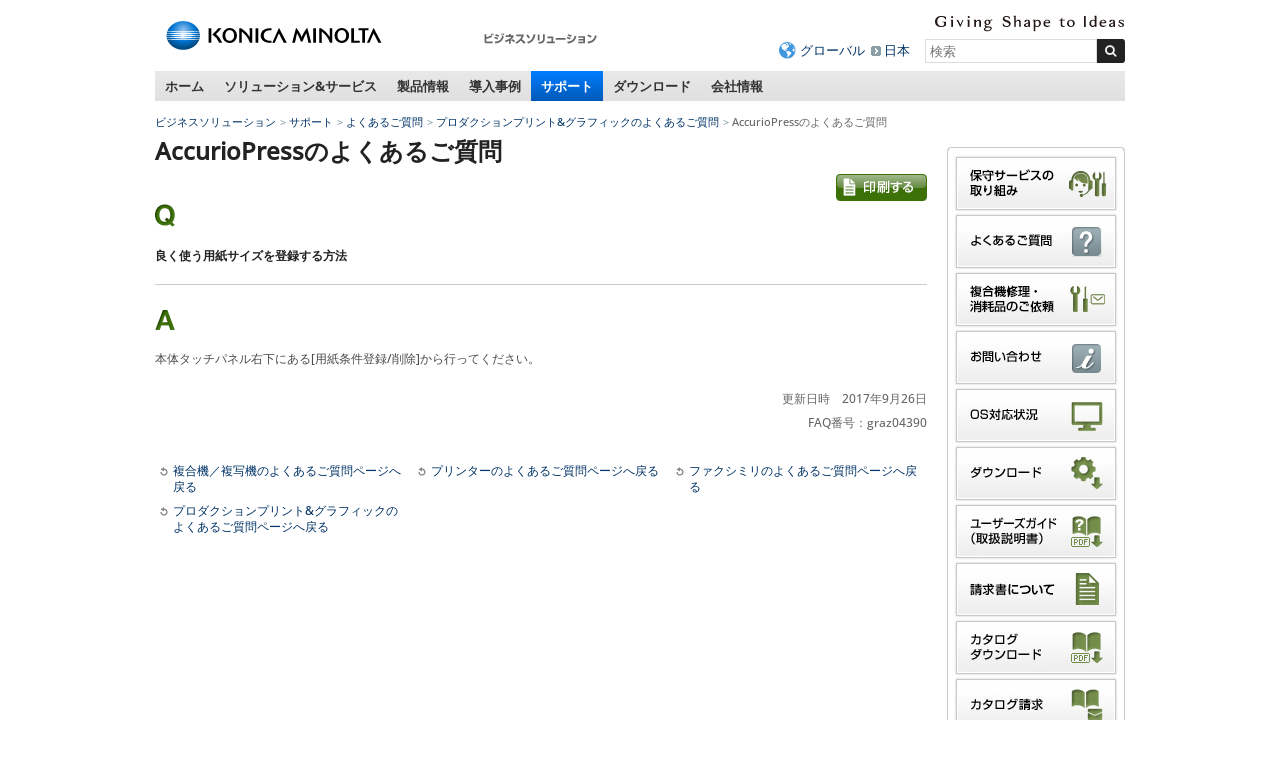

--- FILE ---
content_type: text/html
request_url: https://www.konicaminolta.jp/business/support/graphic/faq/gra04390.html
body_size: 8853
content:
<!DOCTYPE html>
<html lang="ja">
<head>
<meta charset="utf-8" />
<title>良く使う用紙サイズを登録する方法 - AccurioPressのよくあるご質問 | コニカミノルタ</title>
<link rel="icon" href="/favicon.ico">
<!-- START OF SmartSource Data Collector TAG -->
<!-- Google Tag Manager -->
<script>(function(w,d,s,l,i){w[l]=w[l]||[];w[l].push({'gtm.start':
new Date().getTime(),event:'gtm.js'});var f=d.getElementsByTagName(s)[0],
j=d.createElement(s),dl=l!='dataLayer'?'&l='+l:'';j.async=true;j.src=
'https://www.googletagmanager.com/gtm.js?id='+i+dl;f.parentNode.insertBefore(j,f);
})(window,document,'script','dataLayer','GTM-W6QPBH5');</script>
<!-- End Google Tag Manager -->
<!-- Google Tag Manager -->
<script>(function(w,d,s,l,i){w[l]=w[l]||[];w[l].push({'gtm.start':
new Date().getTime(),event:'gtm.js'});var f=d.getElementsByTagName(s)[0],
j=d.createElement(s),dl=l!='dataLayer'?'&l='+l:'';j.async=true;j.src=
'https://www.googletagmanager.com/gtm.js?id='+i+dl;f.parentNode.insertBefore(j,f);
})(window,document,'script','dataLayer','GTM-KMFJLN4');</script>
<!-- End Google Tag Manager -->
<!-- END OF SmartSource Data Collector TAG -->
<!-- +++ local-meta +++ -->


<!-- +++ /local-meta +++ -->
<meta name="viewport" content="width=device-width">
<link rel="stylesheet" href="/common/unchangeable/css/response-3.0.css">
<link rel="stylesheet" href="/common/unchangeable/css/response-customize.css">
<link rel="stylesheet" href="/common/unchangeable/css/print.css" media="print" />
<link rel="stylesheet" href="/component/c_common/css/component.css" />
<link rel="stylesheet" href="/component/c_common/css/component_rwd.css" />
<script src="/common/unchangeable/js/DOMAssistantCompressed-2.8.js"></script>
<script src="/common/unchangeable/js/selectivizr-min.js"></script>
<script src="/common/unchangeable/js/kmjslib.js"></script>
<script src="/component/c_common/js/jquery-1.7.1.min.js"></script>
<script src="/component/c_common/js/component_rwd.js"></script>
<script src="/common/unchangeable/js/response-3.0.js"></script>
<!--[if lt IE 9]>
<script src="/common/unchangeable/js/html5shiv-printshiv.js"></script>
<![endif]-->
<!-- +++ local-script +++ -->
<meta name="format-detection" content="telephone=no">
<!-- megamenu -->
<link rel="stylesheet" href="/business/common/css/megamenu.css" />
<script src="/component/megamenu/jquery.easing.1.3.min.js"></script>
<script src="/business/common/js/megamenu.js"></script>
<!-- /magamenu -->
<link rel="stylesheet" href="/business/common/css/bcj_component.css" />
<link rel="stylesheet" href="/business/common/css/bcj_component_rwd.css" />
<script src="/business/common/js/bcj_globalnav.js"></script>
<script src="/business/common/js/rollover.js"></script>
<script  type="text/javascript" src="/business/common/js/slimbox2.js"></script>
<link rel="stylesheet" type="text/css" href="/business/common/css/slimbox2.css" />

<link rel="stylesheet" href="/business/support/css/stylefaq.css"/>
<script src="/business/support/js/scriptsfaq.js"></script>
<link rel="stylesheet" href="/business/common/css/faq_print.css" media="print">
<!-- +++ /local-script +++ -->

<!-- MF3.0CSS -->
<link href="https://ce.mf.marsflag.com/latest/css/mf-search.css" rel="stylesheet" type="text/css" media="all" charset="UTF-8">
<!-- MF3.0CSS ここまで -->
<!-- MF3.02011テンプレートCSS -->
<link rel="stylesheet" href="/shared/unchangeable/css/mf-search-window-2011.css">
<!-- MF3.02011テンプレートCSS ここまで -->
</head>
<body>
<!-- START OF SmartSource Data Collector TAG -->
<!-- Google Tag Manager (noscript) -->
<noscript><iframe src="https://www.googletagmanager.com/ns.html?id=GTM-W6QPBH5"
height="0" width="0" style="display:none;visibility:hidden"></iframe></noscript>
<!-- End Google Tag Manager (noscript) -->
<!-- Google Tag Manager (noscript) -->
<noscript><iframe src="https://www.googletagmanager.com/ns.html?id=GTM-KMFJLN4"
height="0" width="0" style="display:none;visibility:hidden"></iframe></noscript>
<!-- End Google Tag Manager (noscript) -->

<!-- END OF SmartSource Data Collector TAG -->
<div id="pagetop"><a id="anchorPagetop"></a></div>
<div class="skipLink">
<dl>
<dt>ページ内移動用のリンクです</dt>
<dd><a href="#anchorContents" accesskey="c">本文へ移動します</a></dd>
</dl>
<!-- / .skipLink --></div>
<div id="wrapper">
<header>
<div class="svgSwitch">
<div class="leftBox">
<p id="header_km_logo"><a href="https://www.konicaminolta.com/jp-ja/index.html" target="_blank"><img src="/common/unchangeable/img/identity01g.svg" alt="コニカミノルタ"></a></p>
<p class="siteNameFull"><a href="/business/index.html"><img src="/business/img/businesssiteName_ja_business01.png" width="116" height="32" alt="ビジネスソリューション" /></a></p>
<!-- / .leftBox --></div>
<div class="rightBox">
<div class="langBox">
<p class="communicationMessage"><img src="/common/unchangeable/img/text_identity_en.svg" alt="Giving Shape to Ideas"></p>
<!-- / .langBox --></div>
<div class="searchBox">
<ul>
<li class="global"><a href="https://www.konicaminolta.com/selector/index.html">グローバル</a></li>
<li><a href="/">日本</a></li>
</ul>
<div class="mf_finder_container">
<mf-search-box 
ajax-url="https://finder.api.mf.marsflag.com/api/v1/finder_service/documents/429c0e38/search"
serp-url="/business/search/result.html#/"
placeholder="検索"
options-hidden doctype-hidden submit-text="">
</mf-search-box>
</div>
<!-- / .searchBox --></div>

<ul id="toggleNavi">
<li class="menuBtn"><a href="#" class="touchHover"><span>メニュー</span></a></li>
<li class="searchBtn"><a href="#" class="touchHover"><span>検索</span></a></li>
</ul>

<!-- / .rightBox --></div>
<!-- / .svgSwitch --></div>
<script>svgSwitch()</script>
</header>

<!-- +++ searchBoxSP +++ -->
<div class="searchBoxSP">
<div class="mf_finder_container">
<mf-search-box 
ajax-url="https://finder.api.mf.marsflag.com/api/v1/finder_service/documents/429c0e38/search"
serp-url="/business/search/result.html#/"
placeholder="検索"
options-hidden doctype-hidden submit-text="">
</mf-search-box>
</div>
<!-- / .searchBoxSP --></div>

<!-- +++ searchBoxSP +++ -->
<!-- +++ megamenu +++ -->
<nav class="globalNav">
<ul>
<li><a href="/business/index.html" class="touchHover">ホーム</a></li>
<li><a href="/business/solution_service/index.html" class="touchHover">ソリューション&amp;サービス</a></li>
<li><a href="/business/products/index.html" class="touchHover">製品情報</a></li>
<li><a href="/business/user_case/index.html" class="touchHover">導入事例</a></li>
<li class="toPC"><a href="/business/support/index.html" class="touchHover">サポート</a></li>
<li class="toPC"><a href="/business/download/index.html" class="touchHover">ダウンロード</a></li>
<li><a href="/business/about/bj/index.html" class="touchHover">会社情報</a></li>
</ul>
<!-- / .globalNav --></nav>


<div id="megaMenu">
<div></div><!-- Home -->


<!-- begin Solutions & Service -->
<div class="section solution">
<p class="windowClose"><a href="#"><img src="/business/common/img/megamenu/btn_mega_close.png" width="19" height="19" alt="close" /></a></p>

<p class="h01">ソリューション&amp;サービス</p>

<div class="line">
<p class="h02">経営課題から探す</p>
<ul class="linkList02">
<li><a href="/business/solution/ejikan/index.html"><img src="/business/common/img/megamenu/img_090.jpg" width="180" height="107" alt=""><span>働き方改革</span></a></li>
<!--
<li><a href="/business/solution/webinar/index.html"><img src="/business/common/img/megamenu/img_122.png" width="180" height="107" alt=""><span>セミナー動画ライブラリー</span></a></li>
-->
</ul>
<!-- / .line --></div>

<div class="line">
<p class="h02">カテゴリ・キーワードから探す</p>
<ul class="linkList02">
<li><a href="/business/solution_service/mfp_solutions/index.html"><span>複合機関連ソリューション・サービス</span></a></li><li><a href="/business/solution/document/index.html"><span>ドキュメント・文書管理<br>ペーパーレス化</span></a></li><li><a href="/business/solution/space-design/"><span>オフィスデザイン・<br>事務所の移転・<br>オフィスのコスト削減</span></a></li><li><a href="/business/service/it-guardians/index.html"><span>企業DXを更に進める<br>マネージドITサービス</span></a></li><li><a href="/business/solution_service/sales_solutions/index.html"><span>営業力強化</span></a></li><li><a href="/business/solution/innovation/web/index.html"><span>デジタルマーケティング</span></a></li><li><a href="https://businesssolution.konicaminolta.jp/business/products/mobotix/index.html" target="_blank"><span>IPネットワークカメラ</span></a></li><li><a href="/business/solution_service/it_system_solutions/index.html"><span>IT・ネットワーク・システム構築</span></a></li><li><a href="/business/solution/homepage_pkg/index.html"><span>ホームページ制作パッケージ</span></a></li><li><a href="/business/solution/nursing/index.html"><span>介護ソリューション</span></a></li><li><a href="/business/solution/rpa/index.html"><span>RPA導入支援サービス</span></a></li><li><a href="/business/solution/subsidy/index.html"><span>補助金・助成金・優遇税制</span></a></li><!--<li><a href="/business/solution_service/other_solutions/index.html"><span>マイナンバー対策・<br>POSシステム</span></a></li>-->
</ul>
<!-- / .line --></div>

<div class="line">
<p class="h02">業種から探す</p>
<ul class="linkList02">
<li><a href="/business/solution/idea-showroom/issue/"><span>業種別サクセスパック</span></a></li><li><a href="/business/solution_service/distribution/index.html"><span>流通・小売</span></a></li><li><a href="/business/solution/nursery/index.html"><span>保育園・こども園</span></a></li><li><a href="/business/solution/public/index.html"><span>自治体・公的機関</span></a></li>
</ul>

<p class="topPageLink"><a href="/business/solution_service/index.html"><img src="/business/common/img/megamenu/bnr_001.gif" width="226" height="27" alt="ソリューション&amp;サービス"></a></p>
<!-- / .line --></div>

<div class="btnArea">
<ul>
<li><a href="/business/support/faq.html"><img src="/business/common/img/megamenu/btn_001.gif" width="132" height="45" alt="よくあるご質問"></a></li><li><a href="/business/support/contact.html"><img src="/business/common/img/megamenu/btn_002.gif" width="132" height="45" alt="お問い合わせ"></a></li><li><a href="/business/download/index.html#easyNavi"><img src="/business/common/img/megamenu/btn_003.gif" width="132" height="45" alt="かんたんダウンロードナビ"></a></li>
</ul>
<!-- / .bnrArea --></div>
<!-- / .section --></div>
<!-- end Solutions & Service -->



<!-- begin Products -->
<div class="section products">
<p class="windowClose"><a href="#"><img src="/business/common/img/megamenu/btn_mega_close.png" width="19" height="19" alt="close" /></a></p>

<p class="h01">製品情報</p>

<div class="line">
<div class="colL">
<ul class="linkList">
<li><a href="/business/products/copiers/index.html"><img src="/business/common/img/megamenu/img_108.jpg" width="180" height="135" alt=""><span>複合機／複写機／複合機周辺機器</span></a></li>
<li><a href="/business/products/graphic/index.html"><img src="/business/common/img/megamenu/img_109.jpg" width="180" height="135" alt=""><span>プロダクションプリント＆グラフィック </span></a></li>
</ul>

<ul class="linkList">
<li><a href="/business/products/printers/index.html"><span>プリンター</span></a></li>
<li><a href="/business/products/software/index.html"><span>ソフトウェア</span></a></li>
<li><a href="/business/products/duplicators/index.html"><span>デジタル孔版印刷機</span></a></li>
</ul>

<ul class="linkList">
<li><a href="/business/products/micrographics/index.html"><span>ファイリング機器</span></a></li>
<li><a href="/business/products/fax/index.html"><span>ファクシミリ</span></a></li>
<li><a href="https://businesssolution.konicaminolta.jp/business/products/mobotix/index.html" target="_blank"><span>IPネットワークカメラ<br>システム</span></a></li>
</ul>

<p class="topPageLink"><a href="/business/products/index.html"><img src="/business/common/img/megamenu/bnr_007.gif" width="155" height="28" alt="製品情報トップページ"></a></p>
<!-- / .colL line --></div>

<div class="colR">
<p class="h02">おすすめ情報</p>
<ul class="linkList">
<li>
<p><a href="/business/products/copiers/color/bizhub-c451i-c361i-c301i-c251i/index.html"><img src="/business/common/img/megamenu/img_139.jpg" width="155" height="110" alt=""><span>bizhub C451 i / C361 i / C301 i / C251 i</span></a></p>
<p>シンプルな操作性と最先端のITサービスで、多様なワークスタイルをつなぐ「bizhub i シリーズ」</p>
</li><li>
<p><a href="/business/products/graphic/ondemand_print/color/accurio-press-c14010-c14010s-c12010-c12010s/index.html"><img src="/business/common/img/megamenu/img_140.jpg" style="margin-top:43px; margin-bottom: 35px" width="155" height="" alt=""><span>AccurioPress C14010 / C14010S / C12010 / C12010S</span></a></p>
<p>印刷工程のワークフローを最適化。白色トナー対応による印刷物の表現幅も拡大</p>
</li>
<!--<li><p><a href="/business/products/graphic/ondemand_print/color/accurio_press_c2070_c2070p_c2060/index.html"><img src="/business/common/img/megamenu/img_072.jpg" width="155" height="110" alt=""><span>AccurioPress C2070 / C2070P / C2060</span></a></p>
<p>進化し続けるマルチロールプロダクション印刷システム「AccurioPress C2070 / C2070P / C2060」</p></li><li><p><a href="/business/products/copiers/bw/bizhub_558_458_368_308/index.html"><img src="/business/common/img/megamenu/img_065.jpg" width="155" height="110" alt=""><span>bizhub 558 / 458 / 368 / 308</span></a></p>
<p>快適な環境を構築し、業務効率化をサポートする「bizhub 558 / 458 / 368 / 308」</p></li>-->
</ul>
<!-- / .colR --></div>
<!-- / .line --></div>

<div class="btnArea">
<ul>
<li><a href="/business/support/faq.html"><img src="/business/common/img/megamenu/btn_001.gif" width="132" height="45" alt="よくあるご質問"></a></li><li><a href="/business/support/contact.html"><img src="/business/common/img/megamenu/btn_002.gif" width="132" height="45" alt="お問い合わせ"></a></li><li><a href="/business/products/glossary/index.html"><img src="/business/common/img/megamenu/btn_007.gif" width="132" height="45" alt="情報機器用語集"></a></li>
</ul>
<!-- / .bnrArea --></div>
<!-- / .section --></div>
<!-- end Products -->



<!-- begin user_case -->
<div class="section user_case">
<p class="windowClose"><a href="#"><img src="/business/common/img/megamenu/btn_mega_close.png" width="19" height="19" alt="close" /></a></p>

<p class="h01">導入事例</p>

<div class="line">
<div class="colL">
<ul class="linkList">
<li><a href="/business/user_case/purpose/index.html"><img src="/business/common/img/megamenu/img_039.gif" width="180" height="135" alt=""><span>目的別</span></a></li><li><a href="/business/user_case/business_type/index.html"><img src="/business/common/img/megamenu/img_040.gif" width="180" height="135" alt=""><span>業種別</span></a></li><li><a href="/business/user_case/solution_service_products/index.html"><img src="/business/common/img/megamenu/img_041.gif" width="180" height="135" alt=""><span>ソリューション・サービス・ 製品別</span></a></li>
</ul>

<p class="topPageLink"><a href="/business/user_case/index.html"><img src="/business/common/img/megamenu/bnr_006.gif" width="155" height="28" alt="導入事例トップページ"></a></p>
<!-- / .colL line --></div>


<div class="colR">
<p class="h02">新着導入事例</p>
<ul class="linkList">
<li><a href="/business/user_case/lec/index.html" target="_blank" rel="noopener noreferrer"><img src="/business/common/img/megamenu/opt_img_152.jpg" width="155" height="110" alt="LEC様の写真"><span>株式会社東京リーガルマインド様</span></a><p>1日1万ページを超える印刷体制の効率化と安定稼働を目指し、コニカミノルタの「AccurioPrint 2100」を導入。講義の品質向上に貢献。</p></li><li><a href="/business/user_case/nlo/index.html" target="_blank" rel="noopener noreferrer"><img src="/business/common/img/megamenu/opt_img_153.jpg" width="155" height="110" alt="エヌ・エル・オー様の写真"><span>エヌ・エル・オー株式会社様</span></a><p>オンデマンド印刷機を活用した印刷業務の集約によって、従来では避けられなかった印刷コストの増加や品質のばらつきを解決。多様な社員が安心して働ける環境を実現。</p></li>
</ul>
<!-- / .colR --></div>
<!-- / .line --></div>
<!-- / .section --></div>
<!-- end user_case -->



<!-- begin Support -->
<div class="section support">
<p class="windowClose"><a href="#"><img src="/business/common/img/megamenu/btn_mega_close.png" width="19" height="19" alt="close" /></a></p>

<p class="h01">サポート</p>
<p>よくあるご質問、OS対応状況、お問い合わせ窓口を掲載しています。</p>

<div class="line">
<div class="colL">
<ul class="linkList">
<li><a href="/business/support/faq.html"><img src="/business/common/img/megamenu/img_031.gif" width="180" height="135" alt=""><span>よくあるご質問</span></a></li><li><a href="/business/support/contact.html"><img src="/business/common/img/megamenu/img_032.gif" width="180" height="135" alt=""><span>お問い合わせ</span></a></li><li><a href="/business/support/compatible.html"><img src="/business/common/img/megamenu/img_033.gif" width="180" height="135" alt=""><span>OS対応状況</span></a></li>
</ul>

<ul class="linkList">
<li><a href="/business/support/important/index.html"><span>重要なお知らせ</span></a></li>
</ul>

<p class="topPageLink"><a href="/business/support/index.html"><img src="/business/common/img/megamenu/bnr_003.gif" width="155" height="28" alt="サポートトップページ"></a></p>
<!-- / .colL --></div>


<div class="colR">
<p class="h02"><a href="/business/support/index.html#supportSearch">かんたんサポートナビ<br>
<img src="/business/common/img/megamenu/img_034.jpg" width="330" height="110" alt=""></a></p>
<p>かんたんサポートナビでは製品カテゴリからサポート情報を素早く、簡単にお探しいただけます。</p>
<!-- / .colR --></div>
<!-- / .line --></div>
<!-- / .section --></div>
<!-- end Support -->



<!-- begin Download -->
<div class="section download">
<p class="windowClose"><a href="#"><img src="/business/common/img/megamenu/btn_mega_close.png" width="19" height="19" alt="close" /></a></p>

<p class="h01">ダウンロード</p>
<p>各製品のドライバーやアップデートプログラム、関連ユーティリティー、ソフトウェアなどのダウンロードができます。 </p>


<div class="line">
<div class="colL">
<p class="h02"><a href="/business/download/index.html#easyNavi">かんたんダウンロードナビ<br>
<img src="/business/common/img/megamenu/img_038.jpg" width="330" height="110" alt=""></a></p>
<!-- / .colR --></div>

<div class="colR">
<p>製品カテゴリからダウンロード情報を素早く、簡単にお探しいただけます。</p>
<ul>
<li>プリンタードライバー</li>
<li>関連ユーティリティー</li>
<li>ソフトウェア</li>
<li>カタログ（PDF形式）</li>
<li>ユーザーズガイド/取扱説明書（PDF形式）</li>
</ul>

<p class="topPageLink"><a href="/business/download/index.html"><img src="/business/common/img/megamenu/bnr_005.gif" width="172" height="28" alt="ダウンロードトップページ"></a></p>
<!-- / .colL --></div>
<!-- / .line --></div>


<div class="btnArea">
<ul>
<li><a href="/business/support/contact.html"><img src="/business/common/img/megamenu/btn_002.gif" width="132" height="45" alt="お問い合わせ"></a></li>
<li><a href="/business/support/compatible.html"><img src="/business/common/img/megamenu/btn_006.gif" width="132" height="45" alt="OS対応状況"></a></li>
</ul>
<!-- / .btnArea --></div>
<!-- / .section --></div>
<!-- end Download -->



<!-- begin about -->
<div class="section about"><p class="windowClose"><a href="#"><img src="/business/common/img/megamenu/btn_mega_close.png" width="19" height="19" alt="close" /></a></p>
<p class="h01">会社情報</p>

<div class="line">
<div class="colL">
<p class="h02"><a href="/business/about/bj/index.html">コニカミノルタジャパン株式会社</a></p>
<ul class="linkList">
<li><a href="/business/about/bj/outline.html">会社概要</a></li>
<li><a href="/business/about/bj/access.html">本社へのアクセス</a></li>
<li><a href="/business/about/bj/office.html">営業所、サービス拠点のご案内</a></li>
<li><a href="https://www.konicaminolta.jp/business/about/bj/recruit/">採用情報</a></li>
<li><a href="/business/about/bj/contact.html">お問い合わせ</a></li>
</ul>
<!-- / .colL --></div>

<!-- / .line --></div>

<div class="line">
	<p class="topPageLink"><a href="/business/about/bj/index.html"><img src="/business/common/img/megamenu/bnr_004.png" width="155" height="28" alt="会社情報トップページ"></a></p>
<!-- / .line --></div>
<!-- / .section --></div>
<!-- end about -->

<!-- /#megaMenu --></div>
<!-- +++ megamenu +++ -->

<div id="navcontainer">
<ul id="navlist">
<li><a href="/business/index.html">ビジネスソリューション</a></li>
<li><a href="/business/support/index.html">サポート</a></li>
<li><a href="/business/support/faq.html">よくあるご質問</a></li>
<li><a href="/business/support/graphic/faq/index.html">プロダクションプリント&amp;グラフィックのよくあるご質問</a></li>

<li>AccurioPressのよくあるご質問</li>
</ul>
</div>


<div class="skipLink">
<p><a id="anchorContents"></a></p>
<!-- / .skipLink --></div>

<div id="contentsArea" class="column">

<div id="sideEnclosingArea">

<article>

<div class="line">
<h1>AccurioPressのよくあるご質問</h1>
<!--/.line--></div>


<div class="line">
<p class="note"><a href="javascript:print();"><img src="/business/common/img/pict_print.gif" width="91" height="27" alt="印刷する" class="rollover"></a></p>
<!--/.line--></div>


<div class="line question">
<p class="icon"><img src="/business/common/img/pict_question.gif" alt="Q" width="20" height="23" /></p>
<h2><span>良く使う用紙サイズを登録する方法</span></h2>
<!--/.line question--></div>


<div class="line answer">
<p class="icon"><img src="/business/common/img/pict_answer.gif" alt="A" width="20" height="20" /></p>
<p>本体タッチパネル右下にある[用紙条件登録/削除]から行ってください。</p>
<script type="text/javascript">// <![CDATA[
var Eviry=Eviry||{};Eviry.Player||(Eviry.Player={});Eviry.Player.embedkey="EK1ehxfQuJMesVxyHTHOPrZnMyt8N243b_9t_QemqoHU6m8DsFOWjb0KNnuG95cuhO3B09CnT70uMxmB3tEmoZs6DMbKMpzMb4hW_02LfVGko0A2vZTcBijVA..";
// ]]></script>
<script src="https://d1euehvbqdc1n9.cloudfront.net/001/eviry/js/eviry.player.min.js" type="text/javascript"></script>

<p class="note marginTop25">更新日時　2017年9月26日</p>
<p class="note">FAQ番号：graz04390</p>
<!--/.line answer--></div>

<div class="line marginTop25">
<ul class="linkList01 pageback">
<li><a href="/business/support/copiers/faq/index.html"><span>複合機／複写機のよくあるご質問ページへ戻る</span></a></li>
<li><a href="/business/support/printers/faq/index.html"><span>プリンターのよくあるご質問ページへ戻る</span></a></li>
<li><a href="/business/support/fax/faq/index.html"><span>ファクシミリのよくあるご質問ページへ戻る</span></a></li>
<li><a href="/business/support/graphic/faq/index.html"><span>プロダクションプリント&amp;グラフィックのよくあるご質問ページへ戻る</span></a></li>
</ul>
<!--/.line--></div>

<!--/contentsArea--></article>

<aside>
<div class="asideList01 bcjBannerWrapper">
<ul class="bcjBannerArea">
<li><a href="/business/support/maintenance/index.html"><img src="/business/common/img/aside_banner_24.gif" alt="保守サービスの取り組み" width="166" height="57" class="rollover"></a></li>
<li><a href="/business/support/faq.html"><img src="/business/common/img/aside_banner_10.gif" alt="よくあるご質問" width="166" height="57" class="rollover"></a></li>
<li><a href="/pr/cmt"><img src="/business/common/img/aside_banner_25.gif" alt="複合機修理・消耗品のご依頼" width="166" height="57" class="rollover"></a></li>
<li><a href="/business/support/contact.html"><img src="/business/common/img/aside_banner_11.gif" alt="お問い合わせ" width="166" height="57" class="rollover"></a></li>
<li><a href="/business/support/compatible.html"><img src="/business/common/img/aside_banner_01.gif" alt="OS対応状況" width="166" height="57" class="rollover"></a></li>
<li><a href="/business/support/driver_download.html"><img src="/business/common/img/aside_banner_02.gif" alt="ダウンロード" width="166" height="57" class="rollover"></a></li>
<li><a href="/business/support/usersguide.html"><img src="/business/common/img/aside_banner_03.gif" alt="ユーザーズガイド（取扱説明書）" width="166" height="57" class="rollover"></a></li>
<li><a href="/business/support/user_support/index.html"><img src="/business/common/img/aside_banner_20.gif" alt="請求書について" width="166" height="57" class="rollover"></a></li>
<li><a href="/business/support/catalog_download.html"><img src="/business/common/img/aside_banner_04.gif" alt="カタログダウンロード" width="166" height="57" class="rollover"></a></li>
<li><a href="/business/support/catalog_req.html"><img src="/business/common/img/aside_banner_05.gif" alt="カタログ請求" width="166" height="57" class="rollover"></a></li>
<li><a href="/business/products/consumption.html"><img src="/business/common/img/aside_banner_22.gif" alt="消耗品のご案内" width="166" height="57" class="rollover"></a></li>
<li><a href="/about/csr/environment/communication/msds/"><img src="/business/common/img/aside_banner_06.gif" alt="製品安全データシート（MSDS）" width="166" height="57" class="rollover"></a></li>
<li><a href="/about/csr/environment/communication/ais/ais_gi.html"><img width="166" height="57" alt="製品環境安全情報シート（AIS）" src="/business/common/img/aside_banner_08.gif" class="rollover"></a></li>
</ul>
</div>
<ul class="linkList01 return">
<li><a href="/business/support/index.html"><span>サポートトップページへ戻る</span></a></li>
</ul>
<div class="asideList01">
<h2>おすすめリンク</h2>
<ul>
<li><a class="link-focus--a11y" href="/business/products/copiers/index.html"><span>複合機／複写機／複合機周辺機器</span></a></li>
<li><a class="link-focus--a11y" href="/business/products/printers/index.html"><span>プリンター</span></a></li>
<li><a class="link-focus--a11y" href="/opt/index.html"><span>光学製品</span></a></li>
<li><a class="link-focus--a11y" href="https://www.konicaminolta.jp/instruments/"><span>計測機器</span></a></li>
<li><a class="link-focus--a11y" href="/instruments/products/fluorescence/index.html"><span>濃度計（蛍光分光濃度計）</span></a></li>
<li><a class="link-focus--a11y" href="/healthcare/products/cr/index.html"><span>CR（コンピューテッドラジオグラフィー）</span></a></li>
<li><a class="link-focus--a11y" href="/healthcare/products/dr/index.html"><span>DR（デジタルラジオグラフィー）</span></a></li>
<li><a class="link-focus--a11y" href="/inkjet/products/index.html"><span>産業用インクジェット</span></a></li>
<li><a class="link-focus--a11y" href="/oled/index.html"><span>有機EL照明</span></a></li>
</ul>
</div>

</aside>

<!--/#sideEnclosingArea--></div>
<!--/#contentsArea--></div>

<div class="footerBacktop">
<p><a href="#anchorPagetop">ページトップへ戻る</a></p>
<!-- / .footerBacktop --></div>

<section id="footerLink">
<div id="footerLinkInner">
<div>
<h2>複合機／複写機</h2>
<ul>
<li><a href="/business/support/copiers/faq/index.html">複合機／複写機のよくあるご質問</a></li>
<li><a href="/business/support/copiers/contact/index.html">複合機／複写機のお問い合わせ</a></li>
<li><a href="/business/support/copiers/conpatible/index.html">OS対応状況</a></li>
<li><a href="/business/download/index.html">ダウンロード</a></li>
</ul>
<h2>ファイリング機器</h2>
<ul>
<li><a href="/business/support/micrographics/faq/index.html">ファイリング機器のよくあるご質問</a></li>
<li><a href="/business/support/micrographics/contact/index.html">ファイリング機器のお問い合わせ</a></li>
</ul>
</div>

<div>
<h2>プリンター</h2>
<ul>
<li><a href="/business/support/printers/faq/index.html">プリンターのよくあるご質問</a></li>
<li><a href="/business/support/printers/contact/index.html">プリンターのお問い合わせ</a></li>
<li><a href="/business/support/printers/conpatible/index.html">OS対応状況</a></li>
<li><a href="/business/download/index.html">ダウンロード</a></li>
<li><a href="/business/download/index.html">ユーザーズガイド（取扱説明書）</a></li>
</ul>
<h2>ファクシミリ</h2>
<ul>
<li><a href="/business/support/fax/faq/index.html">ファクシミリのよくあるご質問</a></li>
<li><a href="/business/support/fax/contact/index.html">ファクシミリのお問い合わせ</a></li>
</ul>
</div>

<div>
<h2>ソフトウェア</h2>
<ul>
<li><a href="/business/support/software/faq/index.html">ソフトウェアのよくあるご質問</a></li>
<li><a href="/business/support/software/contact/index.html">ソフトウェアのお問い合わせ</a></li>
<li><a href="/business/support/software/conpatible/index.html">OS対応状況</a></li>
<li><a href="/business/download/index.html">ダウンロード</a></li>
</ul>
<h2>プロダクションプリント&amp;グラフィック</h2>
<ul>
<li><a href="/business/support/graphic/faq/index.html">プロダクションプリント&amp;グラフィックのよくあるご質問</a></li>
<li><a href="/business/support/graphic/contact/index.html">プロダクションプリント&amp;グラフィックのお問い合わせ</a></li>
<li><a href="/business/support/graphic/conpatible/index.html">OS対応状況</a></li>
<li><a href="/business/download/index.html">ダウンロード</a></li>
<li><a href="/business/download/index.html">カタログダウンロード</a></li>
<li><a href="https://ank2.konicaminolta.net/form/pub/bj/ct_req_graphic">カタログ請求</a></li>
<li><a href="/about/csr/environment/communication/msds/msds_gi.html">製品安全データシート（MSDS）</a></li>
<li><a href="/about/csr/environment/communication/ais/ais_gi.html">製品環境安全情報シート（AIS）</a></li>
</ul>
</div>

<div>
<h2>デジタル孔版印刷機</h2>
<ul>
<li><a href="/business/support/duplicators/faq/index.html">デジタル孔版印刷機のよくあるご質問</a></li>
<li><a href="/business/support/duplicators/contact/index.html">デジタル孔版印刷機のお問い合わせ</a></li>
<li><a href="/business/support/duplicators/conpatible/index.html">OS対応状況</a></li>
<li><a href="/business/download/index.html">ダウンロード</a></li>
</ul>
<h2>ソリューション・サービス</h2>
<ul>
<li><a href="/business/support/solution-service/faq/index.html">ソリューション・サービスのよくあるご質問</a></li>
<li><a href="/business/support/solution-service/contact/index.html">ソリューション・サービスのお問い合わせ</a></li>
</ul>
</div>
<!--/#footerLinkInner--></div>
<!--/#footerLink--></section>

<footer>
<article>
<ul class="leftNav">
<li><a href="/siteinfo/terms.html">サイトのご利用について</a></li>
<li><a href="/business/siteinfo/privacypolicy.html">個人情報保護方針</a></li>
<li><a href="/siteinfo/sitemap.html">サイトマップ</a></li>
</ul>
<ul class="leftNav pcTop"><li><a href="https://www.konicaminolta.jp/">コニカミノルタトップページへ</a></li></ul>
<ul class="leftNav pcTop pcHidden">
<li><a href="/about/csr/index.html">サステナビリティ</a></li>
</ul>
<ul class="rightNav">
<li><a href="https://www.konicaminolta.com/jp-ja/corporate/index.html" target="_blank">コニカミノルタグループについて</a></li>
<li><a href="/about/csr/index.html">サステナビリティ</a></li>
</ul>
</article>
<p class="copyright"><small>コニカミノルタジャパン株式会社／東京都公安委員会 古物商許可証番号 第301091605448号</small><br><small>&copy;2011-<script class="latest-year">
<!--
(function(){var b=new Date();var c=document;c.addEventListener("DOMContentLoaded",function(){c.querySelector(".latest-year").insertAdjacentHTML("beforebegin",b.getFullYear())},false)})();
-->
</script>KONICA MINOLTA JAPAN, INC.</small></p>

<p id="page-top"><a href="#anchorPagetop"><img src="/business/common/img/navi/pagetop.png" width="70" height="50" alt="このページのトップへ"></a></p>
</footer>

<!-- / #wrapper --></div>
<!-- START OF SmartSource Data Collector TAG -->

<!-- END OF SmartSource Data Collector TAG -->
<!-- MF3.0JS-->
<script src="https://ce.mf.marsflag.com/latest/js/mf-search.js" charset="UTF-8"></script>
<!-- MF3.0JS ここまで -->
</body>
</html>

--- FILE ---
content_type: text/css
request_url: https://www.konicaminolta.jp/common/unchangeable/css/response-3.0.css
body_size: 6729
content:
@charset "UTF-8";
@font-face {
 font-family:'Open Sans';
 font-weight: normal;
 font-style: normal;
 src:url('/shared/unchangeable/font/OpenSans-Medium.woff') format('woff'), /* Modern Browsers */
    url('/shared/unchangeable/font/OpenSans-Medium.ttf')  format('truetype'); /* Safari, Android, iOS */
}
/* ============================== header, footer */

/* display: block; */
article, aside, details, figcaption, figure,
footer, header, hgroup, menu, nav, section, summary {
	display: block;
}

/* body */
body {
	margin: 0;
	padding: 0;
	-webkit-text-size-adjust: 100%;
}

header,
footer {
    /*font-family: "ＭＳ Ｐゴシック","メイリオ","ヒラギノ角ゴ Pro W3",sans-serif;*/
    font-family: 'Open Sans', 'Arial', 'メイリオ', 'Meiryo', sans-serif;
    font-size: 83%;
    line-height: 1.1;
	background-color: #FFF;
	color:#4B4B4B;
}

/* a, a:link, a:visited, a:hover, a:active */
header a,
footer a {
	color: #4C3212;
	text-decoration: none;
}
header a:link,
footer a:link {
	color: #003366;
}
header a:visited,
footer a:visited {
	color: #4d3380;
}
header a:hover,
footer a:hover {
	color: #7f99b2;
}
header a:active,
footer a:active {
	color: #4d3380;
}

div.footerBacktop {
	width: 970px;
}

div.footerBacktop p a {
	color:#036;
	text-decoration: none;
}
div.footerBacktop p a:hover {
    color:#036;
    text-decoration: underline;
}
div.footerBacktop p a:visited {
	color:#613290;
	text-decoration: none;
}
div.footerBacktop p a:visited:hover {
	color:#613290;
	text-decoration: underline;
}


/* h1, h2 */
header h1 {
	width: 236px;
	margin: 0;
	padding: 0;
	font-size: 100%;
	font-weight: normal;
}

header h1 img {
	max-width: 100%;
}

/* skiplink */
#pagetop{
	display:block;
    width:1px;
    height:1px;
    margin:0 0 -1px 0;
    padding:0;
}

#skipLink {
    background-color:#e0e0e0;
    line-height: 2;
    font-size:13px;
    text-align: center;
    margin: 0px;
	overflow: hidden;
}
.msie6 #skipLink {
	padding-top: 10px;
	margin-top: -10px;
}

#skipLink a {
    position: absolute;
    top: -10em;
	text-decoration:none;
}

#skipLink a.focus {
    position: static;
    /* margin: 5px 0px 6px; */
    /* padding-bottom: 3px; */
}

div.skipLink{
    position:absolute;
    top:0;
    left:0;
    display:block;
    width:1px;
    height:1px;
    margin:0;
    padding:0;
    overflow:hidden;
}

div.skipLink.show{
	position:relative;
	padding:0.5em 0;
	width:auto;
	height:auto;
	background-color:#e0e0e0;
	font-size:13px;
}
div.skipLink.show dl{
	margin:0;
	text-align:center;
}
div.skipLink.show dt,
div.skipLink.show dd{
	margin:0;
	display:inline;
}

/* wrapper */
#wrapper {
	width: 970px;
	margin: 0 auto 0;
}

/* header */
header { 
	width: 970px;
	overflow: hidden;
	zoom: 1;
}
header .leftBox,
header .rightBox { 
	margin: 15px 0 8px;
}

header a:link {
	color: #003366;
}
header a:visited{
	color: #003366;
}
header a:hover {
	color: #7f99b2;
}
header a:active {
	color: #4d3380;
}
header .leftBox {
	width: 556px;
	float: left;
}
header .leftBox h1 {
	margin: 4px 40px 0 20px;
	float: left;
}

.msie6 header .leftBox h1 {
	margin: 4px 40px 0 10px;
	width: 236px;
}
.msie6 header .leftBox h1 img {
	width: 236px;
}

header .leftBox h1 a img {
	border: none;	
}
header .leftBox p.siteName,
header .leftBox p.siteNameFull {
	color: #666666;
	font-weight:bold;
    width: 260px;
	max-width: 260px;
	float: left;
	margin: 4px 0 0 0;
}
header .leftBox p.siteName {
	padding-top: 6px;
}

header .leftBox p.twoLine {
	padding-top: 3px;
}
header .rightBox {
	width: 412px;
	float: right;
	overflow: hidden;
	zoom: 1;
	text-align: right;
}
header .rightBox .langBox {
	overflow: hidden;
	zoom: 1;
}
header .rightBox .langBox .configUnit {
	overflow: hidden;
	zoom: 1;	
}
header .rightBox .langBox ul {
	margin: 9px 9px 0 0;
	padding: 0 0 2px 0;
	line-height: 1.3;
}
header .rightBox .langBox ul.lang {
	margin: 0 12px 0 0;
	padding: 0 10px 0 0;
	border-right: 1px solid #CCC;
}

header .rightBox .langBox ul.lang li {
	display: inline;
	margin: 0 0 0 0;
	padding: 0 5px 0 13px;
	background:url(/common/unchangeable/img/img_iconA01.png) no-repeat left center;
	vertical-align: middle;
}

header .rightBox .langBox ul.lang li:last-of-type {
	padding-right: 0;
}
header .rightBox .langBox ul.lang li.current {
	background-image: none;
	padding-left: 0;
	zoom: 1;
}

header .rightBox .langBox ul.lang li.current,
header .rightBox .langBox ul.lang li.current a {
	color: #999999;
	font-weight: bold;
}
header .rightBox .langBox p.communicationMessage {
	margin: 0;
	float: right;
	line-height: 1.0;
	font-size: 0;
	width: 189px;
}
header .rightBox .langBox p.communicationMessage img {
	width: 100%;
	max-width: 100%;
}
header .rightBox .searchBox {
	float: right;
	overflow: hidden;
	zoom: 1;
    line-height: 1.1;
}
header .rightBox .searchBox ul {
	margin: 0 0 0 0;
    padding: 10px 0 0;
	list-style-type: none;
	float: left;
	height: 20px;
}

header .rightBox .searchBox ul li {
    display: inline;
    padding: 2px 2px 3px 13px;
	margin: 0;
	background:url(/common/unchangeable/img/img_iconA01.png) no-repeat left center;
	vertical-align: middle;
}

header .rightBox .searchBox ul li:last-of-type {
	padding-right: 0;	
}
header .rightBox .searchBox ul li.current {
	background-image: none;
	padding-left: 3px;
	zoom: 1;
}
header .rightBox .searchBox ul li.current em {
	font-style:normal;
}

header .rightBox .searchBox ul li.current:last-of-type {
	padding-right: 0;
}

header .rightBox .searchBox ul li.current,
header .rightBox .searchBox ul li.current a {
	color: #999999;
	font-weight: bold;
}

header .rightBox .searchBox ul li.global {
	background:url(/common/unchangeable/img/header_icon01.png) no-repeat 0 center;
	padding-left: 21px;
	padding-right: 3px;
	zoom: 1;
}

header .rightBox .searchBox p {
	border-left: 1px solid #CCC;	
}

header .rightBox .searchBox form {
	margin: 7px 0 0 11px;
	padding: 0;
	line-height: 1.0;
	overflow: hidden;
	zoom: 1;
	float: left;
	border-left: none;
    font-family: 'Open Sans', 'Arial', 'メイリオ', 'Meiryo', sans-serif;
}

header .rightBox .searchBox form label {
	display:none;	
}

header .rightBox .searchBox form input {
	float: left;	
}

header .rightBox .searchBox form input#search {
	vertical-align: top;
	/* width: 172px; */
	width: 177px;
	margin: 0;
	padding: 0 2px;
	margin-right: 2px;
	color: #666;
}
.msie header .rightBox .searchBox form input#search {
	width: 169px;
}
.firefox header .rightBox .searchBox form input#search {
	width: 169px;
}

header .rightBox .searchBox form input#search {
	vertical-align: top;
	margin: 0;
	padding: 0 2px;
	margin-right: 2px;
	color: #666;
}

header .rightBox .searchBox p {
	margin: 2px 0 0;	
}

header .rightBox .searchBox p,
header .rightBox .searchBox p img {
	line-height: 1.0;
	font-size: 0;
}

header .rightBox .searchBox dl {
	overflow: hidden;
	zoom: 1;
	margin: 0;
	padding: 0;
}

header .rightBox .searchBox dl dt,
header .rightBox .searchBox dl dd {
	float: left;
	margin: 0;
	padding: 0;
}

/* for IE */
.msie header .rightBox .searchBox ul li {
	padding-top: 3px;
}
.msie header .rightBox .searchBox ul li.current {
	padding-left: 7px;
	padding-right: 0;
	margin: 0;
}

.msie header .rightBox .searchBox ul li:last-of-type {
	margin-left: 3px;
}
.msie header .rightBox .searchBox ul li.current:last-of-type {
	margin-left: 0;	
}
.msie header .rightBox .langBox ul.lang li.current {
	padding-right: 6px;
}

.msie6 header .rightBox .searchBox form {
	margin-left: 6px;
}
.msie7 header .rightBox .searchBox form {
	margin-left: 2px;
}

.msie7 header .rightBox .searchBox ul {
	padding-top: 7px;
}
.msie8 header .rightBox .searchBox ul,
.msie9 header .rightBox .searchBox ul {
	padding-top: 9px;
}

.msie6 header .rightBox .searchBox ul li {
	margin-right: 3px;
}
.msie7 header .rightBox .searchBox ul li {
	margin-right: 3px;
}
.msie8 header .rightBox .searchBox ul li,
.msie9 header .rightBox .searchBox ul li {
	padding-top: 1px;
}

.msie8 header .rightBox .searchBox ul li:last-of-type {
	margin-left: 2px;
}

.msie8 header .rightBox .langBox ul.lang li,
.msie9 header .rightBox .langBox ul.lang li {
	padding-right: 4px;
}

/* imgRight */
.msie .informationBlock .topicsBox p.imgRight {
	top: 6px;
}

/* Firefox */
.firefox header .rightBox .langBox ul.lang{
	margin-top: -2px;
}
.firefox header .rightBox .searchBox ul{
	padding: 9px 0 1px;
}



/* pageTop */
p.pageTop {
	margin: 25px 0 10px;
	text-align: right;
}
p.pageTop a {
	background:url(/common/unchangeable/img/bg_pagetop01.png) no-repeat left center;
	padding: 0 3px 0 10px;
	color: #003366;
	text-decoration: none;
}

div.footerBacktop p {
    clear: both;
    margin: 30px 0px 0px;
    text-align: right;
    font-family: 'Open Sans', 'Arial', 'メイリオ', 'Meiryo', sans-serif;
    font-size: 12px;
}

div.footerBacktop p a {
    background: url(/component/c_common/img/bg_backtop.gif) no-repeat scroll left 5px transparent;
    padding: 0px 0px 0px 10px;
}


/* footer */
footer {
	background:url(/common/unchangeable/img/bg_dotted_line01.png) repeat-x left top;
	margin: 5px 0 30px;
	padding-top: 10px;
	width: 970px;
}

footer article {
	overflow: hidden;
	zoom: 1;
}

footer article ul {
	margin: 0;
	padding-left: 0;
}

footer article .leftNav {
	float: left;
	margin-left: 2px;
}

footer article .rightNav {
	margin: 0 2px 0 40px;
	float: right;
	overflow: hidden;
	text-align: right;
}

footer article ul li {
	display: inline;
	background:url(/common/unchangeable/img/img_iconA02.png) no-repeat left center;
	padding:0 8px 0 10px;
	text-align: right;
}

footer article ul li:last-of-type {
	padding-right: 0;
}

footer article ul li a {
	/*padding-right: 10px;*/
	color: #003366;
}

footer article ul li a:last-of-type {
	padding-right: 0;
}

footer article ul li.caption {
	background: none;
	color: #4B4B4B;
	padding-left: 0;
}

footer p.copyright {
	margin: 7px 0 0 0;
	padding: 5px 0 0 1px;
	border-top: 2px solid #cccccc;
	color:#000;
	text-align: left;
}

footer p.copyright small {
	font-size: 100%;
	color: #4B4B4B;
}

footer article ul.leftNav.pcTop {
	display: none;
}

#contentsArea {
	width: 970px;
}

/* for logo svg*/
header div.svgSwitch .leftBox{
	margin:0;
}
header div.svgSwitch,
header div.svgSwitch h1,
header div.svgSwitch #header_km_logo {
	margin:0;
	padding:0;
	height:71px;
}
header div.svgSwitch h1,
header div.svgSwitch #header_km_logo{
	width:238px;
}
header div.svgSwitch h1 a,
header div.svgSwitch #header_km_logo a{
	display:block;
	height:71px;
}
header div.svgSwitch h1 img,
header div.svgSwitch #header_km_logo img{
	width:238px;
	height:71px;
}

/*150th logo pc*/
header div.svgSwitch h1 img[src$="identity01g_150th.svg"],
header div.svgSwitch #header_km_logo img[src$="identity01g_150th.svg"]{
	width:300px;
	position: absolute;
}

header div.svgSwitch .rightBox{
	margin-top:15px;
	margin-bottom:8px;
}
header div.svgSwitch .rightBox .langBox p.communicationMessage {
	width:191px;
}
header div.svgSwitch .leftBox p.siteNameFull{
	margin: 19px 0 0 90px;
	width:220px;
}
header div.svgSwitch .siteNameFull-IE h1{
	margin-left:-8px;
}
header div.svgSwitch .siteNameFull-IE p.siteNameFull{
	margin-left:8px;
	width:250px;
}

/* ==========================================
    globalnav
   ========================================== */
   
/* font-size */
.globalNav {
	font-size: 83%;
}
html>/**/ .globalNav {
	font-size: 12px;
}
/* a, a:link, a:visited, a:hover, a:active */
.globalNav a,
.globalNav a:link,
.globalNav a:visited,
.msie6 .globalNav.doubleLineNav .current a,
.msie6 .globalNav.doubleLineNav .current a:link,
.msie6 .globalNav.doubleLineNav .current a:visited{
	color: #333;
}
.globalNav a:hover,
.globalNav a:active,
.globalNav.doubleLineNav .secondLineNav a,
.globalNav.doubleLineNav .secondLineNav a:link,
.globalNav.doubleLineNav .secondLineNav a:visited,
.globalNav.doubleLineNav .secondLineNav a:hover,
.globalNav ul li ul li a,
.globalNav ul li ul li a:link,
.globalNav ul li ul li a:visited,
.globalNav ul li ul li a:hover,
.globalNav .current ul li a,
.globalNav .current ul li a:link,
.globalNav .current ul li a:visited,
.globalNav .current ul li a:hover,
.msie .globalNav .current ul li a,
.msie .globalNav .current ul li a:link,
.msie .globalNav .current ul li a:visited,
.msie .globalNav .current ul li a:hover{
	color: #036;
}
.globalNav .current a,
.globalNav .current a:link,
.globalNav .current a:visited,
.globalNav .current a:hover,
.globalNav .current .current a,
.globalNav .current .current a:link,
.globalNav .current .current a:visited,
.globalNav .current .current a:hover,
.globalNav.doubleLineNav .secondLineNav .current a,
.globalNav.doubleLineNav .secondLineNav .current a:link,
.globalNav.doubleLineNav .secondLineNav .current a:visited,
.globalNav.doubleLineNav .secondLineNav .current a:hover{
	color:#fff;
}

/* globalNav */
.globalNav,
.msie6 .ieGlobalNav,
.msie7 .ieGlobalNav,
.msie8 .ieGlobalNav{
	width:970px;	
	overflow:hidden;
	zoom:1;
}
.globalNav em,
.msie6 .ieGlobalNav em,
.msie7 .ieGlobalNav em,
.msie8 .ieGlobalNav em{
	font-style:normal;
}
.msie .globalNav *{
	zoom:1;
}

nav.globalNav{
	line-height: 16px;
}

.globalNav ul {
	width: 970px;
	margin: 0;
	padding: 0;
	list-style: none;
	overflow: hidden;
	background: #e0e0e0; /*fallback for non-CSS3 browsers*/
    background: -webkit-gradient(linear, 0 0, 0 100%, from(#e9e9e9) to(#e0e0e0)); /*old webkit*/
    background: -webkit-linear-gradient(#e9e9e9, #e0e0e0); /*new webkit*/
    background: -moz-linear-gradient(#e9e9e9, #e0e0e0); /*gecko*/
    background: -ms-linear-gradient(#e9e9e9, #e0e0e0); /*IE10*/
    background: -o-linear-gradient(#e9e9e9, #e0e0e0); /*opera 11.10+*/
    background: linear-gradient(#e9e9e9, #e0e0e0); /*future CSS3 browsers*/
}
.msie7 .globalNav ul,
.msie8 .globalNav ul,
.msie9 .globalNav ul{
    background: #e0e0e0 url(/common/unchangeable/img/bg_dropdownNav_de.png) repeat-x left top;
}
.globalNav ul li{
	float:left;
}
.msie6 .globalNav ul li{
	width:1%;
	white-space: nowrap;
}
.globalNav a{
	display: block;
	padding: 7px 10px;
	text-decoration: none;
	font-weight: bold;
}
.globalNav a.over, /*dropdown*/
.globalNav a:hover{
	background: #a4d0ff; /*fallback for non-CSS3 browsers*/
    background: -webkit-gradient(linear, 0 0, 0 100%, from(#c5e1ff) to(#a4d0ff)); /*old webkit*/
    background: -webkit-linear-gradient(#c5e1ff, #a4d0ff); /*new webkit*/
    background: -moz-linear-gradient(#c5e1ff, #a4d0ff); /*gecko*/
    background: -ms-linear-gradient(#c5e1ff, #a4d0ff); /*IE10*/
    background: -o-linear-gradient(#c5e1ff, #a4d0ff); /*opera 11.10+*/
    background: linear-gradient(#c5e1ff, #a4d0ff); /*future CSS3 browsers*/
}
.msie7 .globalNav a.over,
.msie7 .globalNav a:hover,
.msie8 .globalNav a.over,
.msie8 .globalNav a:hover,
.msie9 .globalNav a.over,
.msie9 .globalNav a:hover{
    background: #a4d0ff url(/common/unchangeable/img/bg_singleLineNav_ho.png) repeat-x left top;
}
.globalNav .current a,
.globalNav .current a:hover{
	background: #005ab8; /*fallback for non-CSS3 browsers*/
    background: -webkit-gradient(linear, 0 0, 0 100%, from(#007dff) to(#005ab8)); /*old webkit*/
    background: -webkit-linear-gradient(#007dff, #005ab8); /*new webkit*/
    background: -moz-linear-gradient(#007dff, #005ab8); /*gecko*/
    background: -ms-linear-gradient(#007dff, #005ab8); /*IE10*/
    background: -o-linear-gradient(#007dff, #005ab8); /*opera 11.10+*/
    background: linear-gradient(#007dff, #005ab8); /*future CSS3 browsers*/
}
.msie7 .globalNav .current a,
.msie7 .globalNav .current a:hover,
.msie8 .globalNav .current a,
.msie8 .globalNav .current a:hover,
.msie9 .globalNav .current a,
.msie9 .globalNav .current a:hover{
    background: #005ab8 url(/common/unchangeable/img/bg_dropdownNav_cu.png) repeat-x left top;
}

/* ============================== doubleline */
nav.globalNav.doubleLineNav ul{
	background: #e0e0e0 url(/common/unchangeable/img/bg_doubleLineNav_de.png) repeat-x left top;
}
.globalNav.doubleLineNav a{
	margin-bottom: 5px;	
	padding-bottom:6px;
}
.globalNav.doubleLineNav li:hover{
	background: url(/common/unchangeable/img/bg_doubleLineNav_ho.png) repeat-x left top;
}
.globalNav.doubleLineNav ul li.current span {
	background: #FFF url(/common/unchangeable/img/bg_doubleLineNav_cu_l.png) no-repeat left top;
	padding-left: 1px;
	display: block;
}
.globalNav.doubleLineNav ul li:first-of-type.current span{
	background: #ccc url(/common/unchangeable/img/bg_doubleLineNav_cu_l_first.png) no-repeat left top;
}
.globalNav.doubleLineNav ul li.current span a,
.globalNav.doubleLineNav ul li.current span a:hover {
	background: #FFF url(/common/unchangeable/img/bg_doubleLineNav_cu_r.png) no-repeat right top;
	color: #000;
	padding-left:9px;
	padding-bottom: 11px;
	margin-bottom:0;
}
.globalNav.doubleLineNav .secondLineNav{
	-moz-box-sizing: border-box;
	-webkit-box-sizing: border-box;
	box-sizing: border-box;
	padding:1px 0 0 0;
	background:#fff;
	border-width: 0 1px 1px 1px;
	border-style: solid;
	border-color:#ccc;
	-moz-box-shadow: 0 -2px 3px #e2e2e2 inset;
	-webkit-box-shadow: 0 -2px 3px #e2e2e2 inset;
	box-shadow: 0 -2px 3px #e2e2e2 inset;
}
.msie7 .globalNav.doubleLineNav .secondLineNav{
	width:968px;
}
.msie7 .globalNav.doubleLineNav .secondLineNav,
.msie8 .globalNav.doubleLineNav .secondLineNav {
	background: url(/common/unchangeable/img/bg_secondLineNav_shadow01.png) repeat-x left bottom;
}
.globalNav.doubleLineNav .secondLineNav li{
	padding:0 4px 0 3px;
	background: url(/common/unchangeable/img/bg_secondLineNav_li.png) no-repeat right top;
}
.globalNav.doubleLineNav .secondLineNav li:last-of-type {
	background: none;
}
.globalNav.doubleLineNav .secondLineNav a{
	font-weight: normal;
	margin-bottom:3px;
	padding:4px 6px;
}
.msie8 .globalNav.doubleLineNav .secondLineNav .current a,
.msie8 .globalNav.doubleLineNav .secondLineNav .current a:hover {
    background: #005ab8 url(/common/unchangeable/img/bg_dropdownNav_cu.png) repeat-x left top;
}

/* ============================== dropdown */
.globalNav ul li ul {
	display:none;
	position:absolute;
	width:178px;
	height:auto;
}

.globalNav ul li ul li a,
.globalNav ul li ul li a:hover,
.globalNav .current ul li a,
.globalNav .current ul li a:hover,
.msie .globalNav .current ul li a,
.msie .globalNav .current ul li a:hover{
	float:none;
	border-top:1px solid #edf5fd;
	background: #d1e5fa;
	width:178px;
	padding:6px 10px;
	font-weight:normal;
}
.globalNav ul li ul li a:hover,
.msie .globalNav ul li ul li a:hover,
.globalNav .current ul li a:hover,
.msie .globalNav .current ul li a:hover{
	background:#a3d0ff;
}

.globalNav ul li ul li.current a,
.globalNav ul li ul li.current a:hover,
.msie .globalNav ul li ul li.current a,
.msie .globalNav ul li ul li.current a:hover{
	background: #06c;
	width: 178px;
}


ul#toggleNavi,
.searchBoxSP {
    display: none;
}




/* ==============================
    Media Queries
   ============================== */

@media only screen and (max-width: 599px) { /* device-width: 320px ～ 599px  for Smartphone */

#wrapper {
	width: 100%;
	min-width: 320px;
}

input:focus,
textarea:focus,
select:focus {
	font-size: 16px;
}


/* header */
header {
	width: auto;
}

header .leftBox {
	width: 168px;
	margin-top: 5px;
	margin-left: 2.06%;
}

header .rightBox {
	width: auto;
	margin-top: 5px;
	margin-right: 2.06%;
}

header .leftBox h1 {
	margin: 4px 0px 0px 0;
	width: 168px;
}

header .leftBox p.siteName,
header .leftBox p.siteNameFull {
	font-size: 90%;
    max-width: 230px;
	margin-left: 0;
	clear: left;
}

header .leftBox p.siteName img,
header .leftBox p.siteNameFull img {
	/*max-width: 230px;*/
	/*max-height: 28px;*/
	height: auto;
}

header .rightBox .langBox {
    margin-top: 14px;
}

header .rightBox .langBox p.communicationMessage {
    width: 114px;
}

header .rightBox .searchBox,
.configUnit {
    display: none;
}


/* footer */
div.footerBacktop {
	width: auto;
}

div.footerBacktop p {
    padding-right: 10px;
}

footer {
	background: none;
	background-color: #e7e7e7;
	margin-bottom: 0;
	width: auto;
}

footer ul.rightNav {
	display: none;
}

footer article ul.leftNav {
	width: 100%;
	margin: 0;
	padding-left: 10px;
	padding-right: 10px;	
}

footer article ul.leftNav.pcTop {
	display: block;
	clear: both;
}

footer article ul.leftNav li {
	background:url(/common/unchangeable/img/bullet_arrow-a03.png) no-repeat left center;
	display: inline-block;
	padding: 0.4em 0.5em 0.4em 10px;
}
footer article ul.leftNav li.pcIcon {
    background: url(/common/unchangeable/img/icon_pc.png) no-repeat left center;
    display: inline-block;
    padding: 0.4em 0.5em 0.4em 16px;
}

footer p.copyright {
	border-top: none;
	margin-top: 0;
	padding: 5px 10px 10px;
}

footer .lang {
	margin: 0 0 10px;
	padding: 0 0 0 6px;
}

footer .lang li {
	text-align: left;
	display: block;
    background: url(/common/unchangeable/img/img_iconA03.png) no-repeat left center;
	padding: 0.4em 0.5em 0.4em 14px;
}

footer .lang li.current {
	color: #999;
	font-weight: bold;
	background: none;
}

/* svg */
header div.svgSwitch .leftBox{
	margin-left: 2.1%;
}
header div.svgSwitch .leftBox,
header div.svgSwitch h1,
header div.svgSwitch #header_km_logo {
	/*width: 177px;*/ /*only for 150th logo sp*/
	margin-right: -30px;
}
header div.svgSwitch h1 img,
header div.svgSwitch #header_km_logo img{
	margin-top: 0;
	margin-left: -10px;
	margin-bottom:-12px;
	width: 177px;
}

/*150th logo sp*/
header div.svgSwitch h1 img[src$="identity01g_150th.svg"],
header div.svgSwitch #header_km_logo img[src$="identity01g_150th.svg"]{
	width:200px;
	position: inherit;
}

header div.svgSwitch h1,
header div.svgSwitch h1 a,
header div.svgSwitch h1 a img,
header div.svgSwitch #header_km_logo,
header div.svgSwitch #header_km_logo a,
header div.svgSwitch #header_km_logo a img {
	height: auto;
}
header div.svgSwitch .leftBox p.siteNameFull{
	/* margin-top: 0px; */
	margin: 5px 0 0 3px;
}
header div.svgSwitch .rightBox{
	margin-top: 2px;
}
header div.svgSwitch .rightBox .langBox.langZh {
    margin-top: 11px;
}
header div.svgSwitch .rightBox .langBox p.communicationMessage{
	width:114px;
}
header div.svgSwitch .rightBox .langBox.langZh p.communicationMessage {
    width: 68px;
}



/* search */
.searchBoxSP.active {
	display: block;
}

.searchBoxSP {
	width: 96%;
	margin: 0 auto 12px;
	border: 1px solid #a0a0a0;
	-webkit-border-radius: 4px;
	-moz-border-radius: 4px;
	border-radius: 4px;
	background-color: #fff;
	-webkit-box-shadow: inset 0 4px 4px rgba(0,0,0,.08);
	-moz-box-shadow: inset 0 4px 4px rgba(0,0,0,.08);
	box-shadow: inset 0 4px 4px rgba(0,0,0,.08);
}

.searchBoxSP form {
	margin: 0;
	padding: 0;
	overflow: hidden;
	zoom: 1;
    font-family: 'Open Sans', 'Arial', 'メイリオ', 'Meiryo', sans-serif;
}

.searchBoxSP form label {
	display:none;	
}

.searchBoxSP form input#search,
.searchBoxSP form input#search02 {
	color: #666;
	width: 85%;
	height: 27px;
	line-height: 27px;
	padding: 0 0 0 10px;
	border: none;
	background: none;
	float: left;
}

.searchBoxSP form input[type='image'] {
	float: right;
}

.searchBoxSP form input:focus {
	border:none;
	outline:none;
	outline: 0;
}


/* Reset input[type="search"] for Safari */
input[type="search"] {
  -webkit-appearance: textfield;
  -webkit-box-sizing: content-box;
}
input[type="search"]:focus {
  outline-offset: -2px;
}
input[type="search"]::-webkit-search-decoration {
  display: none;
}


/* ==================================
   Toggle Navigation
===================================== */

/* -webkit-tap-highlight-color */
.globalNav,
ul#toggleNavi a,
#navEnclosingArea nav.listNav a {
	-webkit-tap-highlight-color:transparent;
}

ul#toggleNavi {
	clear: both;
	display: block;
    float: right;
    margin: 13px 0 0;
    padding: 0px;
	list-style: none;
}

ul#toggleNavi li {
	display: block;
	float: left;
	margin: 0 0 0 6px;
}

ul#toggleNavi li a {
	/*display:block;*/
	display: inline-block;
}

ul#toggleNavi li.menuBtn a span {
	display: block;
	width: 36px;
	height: 27px;
	text-indent: -9999px;
	text-align: left;
	overflow: hidden;
	background: url(/common/unchangeable/img/icon_menu.png) no-repeat 0 0;
    -webkit-background-size: 36px 27px;
	-moz-background-size: 36px 27px;
    background-size: 36px 27px;	
}


html.mac ul#toggleNavi li.menuBtn a span:hover,
html.win ul#toggleNavi li.menuBtn a span:hover,
html.msie ul#toggleNavi li.menuBtn a span:hover,
html.chrome ul#toggleNavi li.menuBtn a span:hover,
html.firefox ul#toggleNavi li.menuBtn a span:hover,

ul#toggleNavi li.menuBtn.active a span,
ul#toggleNavi li.menuBtn a.hover span {
	background: url(/common/unchangeable/img/icon_menu_on.png) no-repeat 0 0;
    -webkit-background-size: 36px 27px;
	-moz-background-size: 36px 27px;
    background-size: 36px 27px;
}

ul#toggleNavi li.searchBtn a span {
	display: block;
	width: 27px;
	height: 27px;
	text-indent: -9999px;
	text-align: left;
	overflow: hidden;
	background: url(/common/unchangeable/img/icon_search.png) no-repeat 0 0;
    -webkit-background-size: 27px;
	-moz-background-size: 27px;
    background-size: 27px;
}


html.mac ul#toggleNavi li.searchBtn a span:hover,
html.win ul#toggleNavi li.searchBtn a span:hover,
html.msie ul#toggleNavi li.searchBtn a span:hover,
html.chrome ul#toggleNavi li.searchBtn a span:hover,
html.firefox ul#toggleNavi li.searchBtn a span:hover,

ul#toggleNavi li.searchBtn.active a span,
ul#toggleNavi li.searchBtn a.hover span {
	background: url(/common/unchangeable/img/icon_search_on.png) no-repeat 0 0;
    -webkit-background-size: 27px;
	-moz-background-size: 27px;
    background-size: 27px;
}

nav.globalNav {
	line-height: 1.2;
}

.globalNav {
	display: none;
	width: 96%;
	padding: 0;
	margin: 0 auto 12px;
}

ul#toggleNavi li.menuBtn .globalNav.active {
	display: block;
	position: absolute;
	left: 2%;
	z-index: 1000;
	margin-top: 4px;
	text-align: left;
	font-size: 13px;
}

ul#toggleNavi li.menuBtn .globalNav.active ul {
	width: auto;
	border: 1px solid #b9b9b9;
	border-bottom: none;
}

ul#toggleNavi li.menuBtn .globalNav.active ul li {
	display: block;
	float: none;
	padding: 0;
	margin: 0;
}

ul#toggleNavi li.menuBtn .globalNav.active ul li a,
ul#toggleNavi li.menuBtn .globalNav.active ul li a:hover {
	display: block;
	background: url(/common/unchangeable/img/icon_menu_02.png) no-repeat 98% center;
    -webkit-background-size: 18px;
	-moz-background-size: 18px;
    background-size: 18px;
	border-top: 1px solid #fff;
	border-bottom: 1px solid #cacaca;
	padding: 13px 10px;
}

ul#toggleNavi li.menuBtn .globalNav.active ul li.toPC a,
ul#toggleNavi li.menuBtn .globalNav.active ul li.toPC a:hover {
	background: url(/common/unchangeable/img/icon_menu_05.png) no-repeat 98% center;
    -webkit-background-size: 18px;
	-moz-background-size: 18px;
    background-size: 18px ;
}

ul#toggleNavi li.menuBtn .globalNav.active ul li a,
ul#toggleNavi li.menuBtn .globalNav.active ul li.toPC a {
	color: #000;
	background-color:#e8e8e8;
}

ul#toggleNavi li.menuBtn .globalNav.active ul li.current a,
ul#toggleNavi li.menuBtn .globalNav.active ul li.current a:hover,
ul#toggleNavi li.menuBtn .globalNav.active ul li.current a.hover {
	color: #fff;	
	background-color: #007cfd;
	background-color: -webkit-linear-gradient(top, #007cfd, #005aba);
	background-color: -moz-linear-gradient(top, #007cfd, #005aba);
	background-color: -o-linear-gradient(top, #007cfd, #005aba);
	background-color: linear-gradient(to bottom, #007cfd, #005aba);	
	
/* SVG as background image (IE9/Chrome/Safari/Opera) */ 
background-color:url([data-uri]);
}

ul#toggleNavi li.menuBtn .globalNav.active ul li a:hover,
ul#toggleNavi li.menuBtn .globalNav.active ul li a.hover,
ul#toggleNavi li.menuBtn .globalNav.active ul li.toPC a:hover,
ul#toggleNavi li.menuBtn .globalNav.active ul li.toPC a.hover {
	color: #000;	
	background-color: #d1e5fa;
}


ul#toggleNavi li.menuBtn .globalNav.active ul li ul {
	display: none;
}


#contentsArea {
	width: 96%;
	padding: 0;
	margin: 0 auto;
}

}




--- FILE ---
content_type: text/css
request_url: https://www.konicaminolta.jp/common/unchangeable/css/response-customize.css
body_size: 429
content:
@charset "UTF-8";

/* ================================================================
    for customize "response.css"  font-size, font-family, ... etc.
   ================================================================ */

/*
header,
nav.globalNav,
footer {
    font-family: "ＭＳ Ｐゴシック","メイリオ","ヒラギノ角ゴ Pro W3",sans-serif;
}
*/
header,
footer {
    font-family: 'Open Sans', 'Arial', 'メイリオ', 'Meiryo', sans-serif;
}

nav.globalNav {
    font-family: 'Open Sans', 'Arial', 'メイリオ', 'Meiryo', sans-serif;
}

header .rightBox .searchBox form {
    /*font-family: "ＭＳ Ｐゴシック","メイリオ","ヒラギノ角ゴ Pro W3",sans-serif;*/
    font-family: 'Open Sans', 'Arial', 'メイリオ', 'Meiryo', sans-serif;
}

div.footerBacktop p {
    font-family: font-family: 'Open Sans', 'Arial', 'メイリオ', 'Meiryo', sans-serif;
}

.msie9 header .rightBox .searchBox ul li.global,
.msie8 header .rightBox .searchBox ul li.global {
	padding-top: 3px;
	background-position-y: bottom;
}


--- FILE ---
content_type: text/css
request_url: https://www.konicaminolta.jp/component/c_common/css/component.css
body_size: 18112
content:
@charset "utf-8";
/* CSS Document */

@charset "utf-8";
footer{ clear:both;}
#contentsArea *{ margin:0; padding:0}
#contentsArea{
	font-size:12px;
	font-family: 'Open Sans', 'Arial', 'メイリオ', 'Meiryo', sans-serif;
	color:#4b4b4b;}

#contentsArea.businessTop{	padding-top:15px;}
#contentsArea.businessTop article div#flashArea,
#contentsArea.businessTop aside dl:first-child,
#contentsArea.businessTop aside div:first-child{
	margin-top:0;}
	
#contentsArea article div#flashArea p{font-size:0}


#contentsArea a/*:link*/{ color:#036; text-decoration: underline;}
#contentsArea a:hover{ color:#7f99b2; text-decoration: underline;}
#contentsArea a:visited{ color:#4d3380; text-decoration: underline;}


#contentsArea.column article .size1of2 .size1of4 .clearfix p:first-child a/*:link*/ span:last-child,
#contentsArea.column #sideEnclosingArea article div.topTabMenu .size1of3 .clearfix p a/*:link*/ span,
div.footerBacktop p a/*:link*/,
#megaMenu a/*:link*/,
#footerLink a/*:link*/,
#navlist li a/*:link*/,
#contentsArea h2.link a,
#contentsArea div.aboutMenu h2 a,
#contentsArea h3 span a,
#contentsArea article .inquiryBox02 h3 a,
#contentsArea .titleList01 li a,
#contentsArea ul.linkList01 li a,
#contentsArea ul.linkList02 li a,
#contentsArea .relatedlist01 ul li a,
#contentsArea .relatedlist02 ul li a,
#contentsArea .archiveList01 ul li a,
#contentsArea p.backToTop a,
#contentsArea p.linkList02 a,
#contentsArea p.borderTop a,
#contentsArea .topMenu ul li a,
#contentsArea .topMenu p:first-child a,
#contentsArea .topTabMenu p a,
#contentsArea .solutionsMenu01 p:first-child a,
#contentsArea .topListMenu01 a,
#contentsArea .textBox ul li a,
#contentsArea .pluginLinkBlock02 .clearfix p.textBox a,
#contentsArea .newsBlock01 table td a,
#contentsArea dl.eventList dt a,
#contentsArea nav.linerNav ul li a,
#contentsArea nav.lowerList02 ul li a,
#contentsArea nav ul.linerFooterNav li a,
#contentsArea nav ul.linerFooterLower li a,
#contentsArea nav.pageNav ul li a,
#contentsArea table tbody th.bgWhite a,
#contentsArea #navEnclosingArea nav.additionalNav01 a,
#contentsArea article .inquiryBox01 div.inner div p a,
#sideEnclosingArea aside dl.imageList dd a,
#sideEnclosingArea aside div.imageList ul li a,
#sideEnclosingArea aside .asideList01 a,
#contentsArea article ul.styleH2 a,
#contentsArea a.iconLink01,
#contentsArea a.companyLink01
{ color:#036; text-decoration: none;}


#contentsArea.column article .size1of2 .size1of4 .clearfix p:first-child a:hover span:last-child,
#contentsArea.column #sideEnclosingArea article div.topTabMenu .size1of3 .clearfix p a:hover span,
#footerLink a:hover,
div.footerBacktop p a:hover,
#megaMenu a:hover,
#navlist li a:hover,
#contentsArea h2.link a:hover,
#contentsArea div.aboutMenu h2 a:hover,
#contentsArea h3 span a:hover,
#contentsArea article .inquiryBox02 h3 a:hover,
#contentsArea .titleList01 li a:hover,
#contentsArea ul.linkList01 li a:hover,
#contentsArea ul.linkList02 li a:hover,
#contentsArea .relatedlist01 ul li a:hover,
#contentsArea .relatedlist02 ul li a:hover,
#contentsArea .archiveList01 ul li a:hover,
#contentsArea p.backToTop a:hover,
#contentsArea p.linkList02 a:hover,
#contentsArea p.borderTop a:hover,
#contentsArea .topMenu ul li a:hover,
#contentsArea .topMenu p:first-child a:hover,
#contentsArea .topTabMenu p a:hover,
#contentsArea .solutionsMenu01 p:first-child a:hover,
#contentsArea .topListMenu01 a:hover,
#contentsArea .textBox ul li a:hover,
#contentsArea .pluginLinkBlock02 .clearfix p.textBox a:hover,
#contentsArea .newsBlock01 table td a:hover,
#contentsArea .eventList dt a:hover,
#contentsArea nav.linerNav ul li a:hover,
#contentsArea nav.lowerList02 ul li a:hover,
#contentsArea nav ul.linerFooterNav li a:hover,
#contentsArea nav ul.linerFooterLower li a:hover,
#contentsArea nav.pageNav ul li a:hover,
#contentsArea table tbody th.bgWhite a:hover,
#contentsArea #navEnclosingArea nav.additionalNav01 a:hover,
#contentsArea article .inquiryBox01 div.inner div p a:hover,
#sideEnclosingArea aside dl.imageList dd a:hover,
#sideEnclosingArea aside div.imageList ul li a:hover,
#sideEnclosingArea aside .asideList01 a:hover,
#contentsArea article ul.styleH2 a:hover,
#contentsArea a.companyLink01:hover
{ color:#036; text-decoration: underline;}


#contentsArea.column article .size1of2 .size1of4 .clearfix p:first-child a:visited span:last-child,
#contentsArea.column #sideEnclosingArea article div.topTabMenu .size1of3 .clearfix p a:visited span,
#footerLink a:visited,
div.footerBacktop p a:visited,
#megaMenu a:visited,
#navlist li a:visited,
#contentsArea h2.link a:visited,
#contentsArea div.aboutMenu h2 a:visited,
#contentsArea h3 span a:visited,
#contentsArea article .inquiryBox02 h3 a:visited,
#contentsArea .titleList01 li a:visited,
#contentsArea ul.linkList01 li a:visited,
#contentsArea ul.linkList02 li a:visited,
#contentsArea .relatedlist01 ul li a:visited,
#contentsArea .relatedlist02 ul li a:visited,
#contentsArea .archiveList01 ul li a:visited,
#contentsArea p.backToTop a:visited,
#contentsArea p.linkList02 a:visited,
#contentsArea p.borderTop a:visited,
#contentsArea .topMenu ul li a:visited,
#contentsArea .topMenu p:first-child a:visited,
#contentsArea .topTabMenu p a:visited,
#contentsArea .solutionsMenu01 p:first-child a:visited,
#contentsArea .topListMenu01 a:visited,
#contentsArea .textBox ul li a:visited,
#contentsArea .pluginLinkBlock02 .clearfix p.textBox a:visited,
#contentsArea .newsBlock01 table td a:visited,
#contentsArea .eventList dt a:visited,
#contentsArea nav.linerNav ul li a:visited,
#contentsArea nav.lowerList02 ul li a:visited,
#contentsArea nav ul.linerFooterNav li a:visited,
#contentsArea nav ul.linerFooterLower li a:visited,
#contentsArea nav.pageNav ul li a:visited,
#contentsArea table tbody th.bgWhite a:visited,
#contentsArea #navEnclosingArea nav.additionalNav01 a:visited,
#contentsArea article .inquiryBox01 div.inner div p a:visited,
#sideEnclosingArea aside dl.imageList dd a:visited,
#sideEnclosingArea aside div.imageList ul li a:visited,
#sideEnclosingArea aside .asideList01 a:visited,
#contentsArea article ul.styleH2 a:visited
{ color:#613290; text-decoration: none;}


#footerLink a:visited:hover,
div.footerBacktop p a:visited:hover,
#megaMenu a:visited:hover,
#navlist li a:visited:hover,
#contentsArea h2.link a:visited:hover,
#contentsArea div.aboutMenu h2 a:visited:hover,
#contentsArea h3 span a:visited:hover,
#contentsArea article .inquiryBox02 h3 a:visited:hover,
#contentsArea .titleList01 li a:visited:hover,
#contentsArea ul.linkList01 li a:visited:hover,
#contentsArea ul.linkList02 li a:visited:hover,
#contentsArea .relatedlist01 ul li a:visited:hover,
#contentsArea .relatedlist02 ul li a:visited:hover,
#contentsArea .archiveList01 ul li a:visited:hover,
#contentsArea p.backToTop a:visited:hover,
#contentsArea p.linkList02 a:visited:hover,
#contentsArea p.borderTop a:visited:hover,
#contentsArea .topMenu ul li a:visited:hover,
#contentsArea .topMenu p:first-child a:visited:hover,
#contentsArea .topTabMenu p a:visited:hover,
#contentsArea .solutionsMenu01 p:first-child a:visited:hover,
#contentsArea .topListMenu01 a:visited:hover,
#contentsArea .textBox ul li a:visited:hover,
#contentsArea .pluginLinkBlock02 .clearfix p.textBox a:visited:hover,
#contentsArea .newsBlock01 table td a:visited:hover,
#contentsArea .eventList dt a:visited:hover,
#contentsArea nav.linerNav ul li a:visited:hover,
#contentsArea nav.lowerList02 ul li a:visited:hover,
#contentsArea nav ul.linerFooterNav li a:visited:hover,
#contentsArea nav ul.linerFooterLower li a:visited:hover,
#contentsArea nav.pageNav ul li a:visited:hover,
#contentsArea table tbody th.bgWhite a:visited:hover,
#contentsArea #navEnclosingArea nav.additionalNav01 a:visited:hover,
#contentsArea article .inquiryBox01 div.inner div p a:visited:hover,
#sideEnclosingArea aside dl.imageList dd a:visited:hover,
#sideEnclosingArea aside div.imageList ul li a:visited:hover,
#sideEnclosingArea aside .asideList01 a:visited:hover,
#contentsArea article ul.styleH2 a:visited:hover
{ color:#613290; text-decoration: underline;}


#contentsArea p.textRLink{text-align:right;}
#contentsArea p.textRLink a{
	background:url(/component/c_common/img/bg_megamenu03.gif) no-repeat right;
	padding:0 10px 0 0}

#footerLink img,
#footerLink02 img,
#contentsArea img{ border:0}

#contentsArea img.iconStyleR{  vertical-align: middle; padding-left: 5px;}

#contentsArea img.iconStyleL{  vertical-align: middle; padding-right: 5px;}

#contentsArea #sideEnclosingArea{
	width:772px;
	float:right;}

#contentsArea.column #sideEnclosingArea{ width:970px; float:none}

#contentsArea #sideEnclosingArea article{ width:574px; float:left}

#contentsArea.column.incListNav #sideEnclosingArea{width:772px;float:right;}

#contentsArea:not([businessTop]) article #flashArea{ margin:14px 0 0 0}

#contentsArea article p.imageTextCenter01{ margin:20px auto 0 auto;color:#666;font-size:11px;}

#contentsArea article p span.captionText{color:#666;font-size:11px;}

#contentsArea article p span.txt85{font-size:85%;}

#contentsArea.column #sideEnclosingArea article{ width:772px; float:left}

#sideEnclosingArea aside{ width:178px; float:right}

#sideEnclosingArea aside img{ vertical-align:top; border:none;}

#sideEnclosingArea aside dl.imageList,
#sideEnclosingArea aside div.imageList{
	text-align:center;
	background:#525252 url(/component/c_common/img/bg_contactus.gif) bottom no-repeat;
	padding:0 0 7px 0;
	margin:15px 0 -4px 0;}


#sideEnclosingArea aside div.imageList{
	margin:10px 0 -4px 0;}

#sideEnclosingArea aside dl.imageList dd,
#sideEnclosingArea aside div.imageList ul li{ margin:3px 0 0 0; list-style:none}

img{font-size:0;}

/* aside>imageList */

#sideEnclosingArea aside dl:first-child{
	margin-top:10px;}

#sideEnclosingArea aside dl.imageList dt,
#sideEnclosingArea aside div.imageList h2{
	background: url(/component/c_common/img/bg_contactus_top.gif) center top no-repeat;
	margin: 0 0 4px;
	padding: 10px 12px 12px;
	text-align: left;
	font-weight: bold;
	color: #ffffff;
	font-size:100%;
	}	

#sideEnclosingArea aside dl.imageList dd,
#sideEnclosingArea aside div.imageList ul li{
	background: url(/component/c_common/img/bg_imageList_bottom.gif) center bottom no-repeat;
	margin:1px 0 0 0;
	padding: 0;
	font-weight: bold;
	text-align: left;
	}
	
#sideEnclosingArea aside dl.imageList dd a,
#sideEnclosingArea aside div.imageList ul li a{
	background: url(/component/c_common/img/bg_imageList_top.gif) center top no-repeat;
	display: block;
	padding: 5px 10px 5px 0;
}

#sideEnclosingArea aside dl.imageList dd a span,
#sideEnclosingArea aside div.imageList ul li a span{
	display: block;
	padding: 6px 10px 10px 49px;
}

#sideEnclosingArea aside dl.imageList dd a span.email,
#sideEnclosingArea aside div.imageList ul li a span.email{
	background: url(/component/c_common/img/bg_email01.gif) 10px 0 no-repeat;
}

#sideEnclosingArea aside dl.imageList dd a span.call,
#sideEnclosingArea aside div.imageList ul li a span.call{
	background: url(/component/c_common/img/bg_call01.gif) 10px 0 no-repeat;
}

#sideEnclosingArea aside dl.imageList dd a span.store,
#sideEnclosingArea aside div.imageList ul li a span.store{
	background: url(/component/c_common/img/bg_store01.gif) 10px 0 no-repeat;
}

#sideEnclosingArea aside dl.imageList dd a span.download,
#sideEnclosingArea aside div.imageList ul li a span.download{
	background: url(/component/c_common/img/bg_download01.gif) 10px 0 no-repeat;
}

#sideEnclosingArea aside dl.asideList01,
#sideEnclosingArea aside div.asideList01{
	background:url(/component/c_common/img/bg_aside_bottom01.gif) no-repeat bottom;
	padding:0 0 11px 0;
	margin:15px 0 -2px 0;
	width:100%}

#sideEnclosingArea aside dl.asideList01 a,
#sideEnclosingArea aside div.asideList01 a{color:#036;}
#sideEnclosingArea aside dl.asideList01 a:visited,
#sideEnclosingArea aside div.asideList01 a:visited{ color:#613290}

#sideEnclosingArea aside dl.asideList01 dt,
#sideEnclosingArea aside div.asideList01 h2{
	background:url(/component/c_common/img/bg_aside_top01.gif) no-repeat top;
	font-weight:bold;
	padding:10px 11px 10px 11px;
	border-bottom:1px solid #aaa;
	font-size:100%;}

#sideEnclosingArea aside dl.asideList01 dt.btn,
#sideEnclosingArea aside div.asideList01 h2.btn{
	background:url(/component/c_common/img/bg_aside_top02.gif) no-repeat top;
	font-weight:bold;
	padding:10px 11px 13px 20px;
	border-bottom:none}

#sideEnclosingArea aside dl.asideList01 dd {
	font-size: 11px;
}

#sideEnclosingArea aside dl.asideList01 dd.marginTop {
	margin-top:9px;
}

#sideEnclosingArea aside dl.asideList01 dd a{
	background:url(/component/c_common/img/bg_local_dl05_top.gif) no-repeat 11px 10px;
	padding:6px 9px 0 21px;
	display:block;}

#sideEnclosingArea aside dl.asideList01 dt.banner a,
#sideEnclosingArea aside dl.asideList01 dd.banner a{
	background:none;
	padding:0;}

#sideEnclosingArea aside dl.asideList01 dl dt.banner a img {
	margin-top: 10px;
}

#sideEnclosingArea aside dl.asideList01 dl{
	border-top:1px solid #aaa;
	width:166px;
	margin:10px 0 0 6px;
	}

#sideEnclosingArea aside dl.asideList01 dl dt{
	background:none;
	padding:0;
	margin-bottom:2px;
	border:none;
	font-weight:normal;
	}

#sideEnclosingArea aside dl.asideList01 dl dt a{
	background:url(/component/c_common/img/bg_local_dl05_top.gif) no-repeat 5px 10px;
	padding:6px 9px 0 15px;
	display:block;}

#sideEnclosingArea aside dl.asideList01 dl dd{padding:6px 4px 2px 4px;}

#sideEnclosingArea aside dl.asideList01 dl.asideImageLink01{border:0;margin-top:0}

#sideEnclosingArea aside dl.asideList01 dl.asideImageLink01.topBorder{
	border-top:1px solid #aaa;
	width:166px;
	margin:10px 0 0 6px;
	margin-top:10px;}

#sideEnclosingArea aside dl.asideList01 dt.banner img{margin:10px 0 0 0}

#sideEnclosingArea aside div.asideImageLink02{text-align:center;margin-top:15px;}

#sideEnclosingArea aside p.asideRss{
	background:url(/component/c_common/img/bg_aside_rss.gif) no-repeat;
	font-weight:bold;
	margin:15px 0 0 0;
	line-height:1;
	padding: 10px}

#sideEnclosingArea aside div.asideList01 ul{ margin:0 6px; padding:0 0 2px 0;}

#sideEnclosingArea aside div.asideList01 ul.borderTop{ border-top:1px solid #ccc; margin:8px 6px 2px 6px}

#sideEnclosingArea aside div.asideList01 ul li{ margin:6px 0 0 0; list-style:none;
	font-size:95%}
#sideEnclosingArea aside div.asideList01 ul li:first-of-type{ margin:8px 0 0 0;;}

#sideEnclosingArea aside div.asideList01 ul li img{ vertical-align:top; margin:2px 0 8px 0}
#sideEnclosingArea aside div.asideList01 ul li img.iconLink{margin:0;}

#sideEnclosingArea aside div.asideList01 ul li a span{
	background:url(/component/c_common/img/bg_local_dl05_top.gif) no-repeat 5px 4px;
	padding:0 9px 0 15px;
	display:block}

#sideEnclosingArea aside div.asideList01 p{
	margin:4px 10px 2px 10px;
	font-size:95%}

#sideEnclosingArea aside p.asideRss img{ vertical-align:middle; margin:0 0 0 5px}

#navEnclosingArea{ width:178px; float:left;}

#contentsArea #navEnclosingArea nav.listNav{
	width:178px;
	background:url(/component/c_common/img/bg_local_dl00_bottom.gif) no-repeat bottom;
	padding:0 0 7px 0;
	margin:10px 0 0 0;}

#contentsArea #navEnclosingArea nav.listNav dl.root,
#contentsArea #navEnclosingArea nav.listNav ul{
	background:url(/component/c_common/img/bg_local_dl07_top.gif) no-repeat;
	padding:5px 0 0 0;}

#contentsArea #navEnclosingArea nav.listNav ul li{ list-style:none}

#contentsArea #navEnclosingArea nav.listNav ul li em{ font-style:normal}

#contentsArea #navEnclosingArea nav.listNav ul a,
#contentsArea #navEnclosingArea nav.listNav dl a{ color:#036; display:block; text-decoration:none}

#contentsArea #navEnclosingArea nav.listNav ul a:hover,
#contentsArea #navEnclosingArea nav.listNav dl a:hover{ text-decoration:underline}

#contentsArea #navEnclosingArea nav.listNav ul a:visited,
#contentsArea #navEnclosingArea nav.listNav dl a:visited{ color:#613290}

#contentsArea #navEnclosingArea nav.listNav dl dt a,
#contentsArea #navEnclosingArea nav.listNav dl dd a{ background:url(/component/c_common/img/bg_local_dl01_bottom.gif) no-repeat bottom}

#contentsArea #navEnclosingArea nav.listNav dl dt a span{
	display:block;
	background:url(/component/c_common/img/bg_local_dl01_top.gif) no-repeat;
	padding:9px 9px 9px 23px;}

#contentsArea #navEnclosingArea nav.listNav dl dd a span{
	display:block;
	background:url(/component/c_common/img/bg_local_dl02_top.gif) no-repeat;
	padding:9px 9px 9px 23px}

#contentsArea #navEnclosingArea nav.listNav dl dt a:hover,
#contentsArea #navEnclosingArea nav.listNav dl dd a:hover{ background:url(/component/c_common/img/bg_local_dl01_bottom_h.gif) no-repeat bottom}

#contentsArea #navEnclosingArea nav.listNav dl dt a:hover span{
	display:block;
	background:url(/component/c_common/img/bg_local_dl01_top_h.gif) no-repeat;
	padding:9px 9px 9px 23px;}

#contentsArea #navEnclosingArea nav.listNav dl dd a:hover span{
	display:block;
	background:url(/component/c_common/img/bg_local_dl02_top_h.gif) no-repeat;
	padding:9px 9px 9px 23px}

#contentsArea #navEnclosingArea nav.listNav dl dl{
	background:url(/component/c_common/img/bg_local_dl03_top.gif) no-repeat;
	padding:4px 0 0 0}

#contentsArea #navEnclosingArea nav.listNav dl.root dt,
#contentsArea #navEnclosingArea nav.listNav ul li,
#contentsArea #navEnclosingArea nav.listNav dl dl dt,
#contentsArea #navEnclosingArea nav.listNav dl dl dd{ width:166px; margin:0 auto}

#contentsArea #navEnclosingArea nav.listNav dl dl dt a{
	background:#fff url(/component/c_common/img/bg_local_dl04_top.gif) no-repeat 3px 8px;	
	padding:6px 9px 6px 17px;
	}

#contentsArea #navEnclosingArea nav.listNav dl dl dt a:hover{
	background:#d1e5fa url(/component/c_common/img/bg_local_dl04_top.gif) no-repeat 3px 8px;}

#contentsArea #navEnclosingArea nav.listNav ul li a,
#contentsArea #navEnclosingArea nav.listNav dl dl dd a{
	background:#fff url(/component/c_common/img/bg_local_dl05_top.gif) no-repeat 7px 10px;
	padding:6px 9px 6px 17px;
	border-top:1px solid #ccc}

#contentsArea #navEnclosingArea nav.listNav dl.root dd a:hover,
#contentsArea #navEnclosingArea nav.listNav ul li a:hover,
#contentsArea #navEnclosingArea nav.listNav dl dl dd a:hover{
	background:#d1e5fa url(/component/c_common/img/bg_local_dl05_top.gif) no-repeat 7px 10px;}

#contentsArea #navEnclosingArea nav.listNav ul li:first-child a,
#contentsArea #navEnclosingArea nav.listNav dl dl dd:first-child a{ border:none}

#contentsArea #navEnclosingArea nav.listNav dl.root dd.current a,
#contentsArea #navEnclosingArea nav.listNav ul li.current a,
#contentsArea #navEnclosingArea nav.listNav dl dl dd.current a{
	background:#0265cc url(/component/c_common/img/bg_local_dl06_top.gif) no-repeat 7px 10px;
	color:#fff;
	/*border-top:1px solid #0251a3;*/
	}

/*#contentsArea #navEnclosingArea nav.listNav dl dl dd.current + dd a{border-top:1px solid #0251a3;}*/

#contentsArea #navEnclosingArea nav.listNav dl dl dl{width:166px; background:none; padding:0}

#contentsArea #navEnclosingArea nav.listNav dl.root dt,
#contentsArea #navEnclosingArea nav.listNav dl dl dl dt{
	width:151px;
	padding:5px 5px 5px 10px;
	background:#eee;
	color:#000;
	font-weight:bold;
	border-bottom:1px solid #ccc;}

#contentsArea #navEnclosingArea nav.listNav dl.root dd{
	width:156px;
	margin:0 0 0 16px;}
	
#contentsArea #navEnclosingArea nav.listNav dl dl dl dd{
	width:156px;
	margin:0 0 0 10px;}

#contentsArea #navEnclosingArea nav.listNav dl.root dd a,
#contentsArea #navEnclosingArea nav.listNav dl dl dl dd a{
	background:#fff url(/component/c_common/img/bg_local_dl05_top.gif) no-repeat 7px 10px;
	padding:6px 9px 6px 17px;
	border-top:none;
	border-top:1px solid #ccc;}

#contentsArea #navEnclosingArea nav.listNav dl.root dt + dd a,
#contentsArea #navEnclosingArea nav.listNav dl dl dl dt + dd a{ border:none}


#contentsArea #navEnclosingArea nav.listNav ul li.root a,
#contentsArea #navEnclosingArea nav.listNav dl dt.root a{
	background:url(/component/c_common/img/bg_local_dl04_top.gif) no-repeat 3px 8px;}

#contentsArea #navEnclosingArea nav.listNav ul li.root a:hover,
#contentsArea #navEnclosingArea nav.listNav dl dt.root a:hover{
	background:#d1e5fa url(/component/c_common/img/bg_local_dl04_top.gif) no-repeat 3px 8px;}

#contentsArea #navEnclosingArea nav.listNav dl.root dt.root{
	background-color:#fff;
	width:166px;
	padding:0;
	border-bottom:none;}

#contentsArea #navEnclosingArea nav.listNav dl.root dt.root a{
	background:url(/component/c_common/img/bg_local_dl04_top.gif) no-repeat 3px 8px;
	padding:6px 9px 6px 17px;
	font-weight:normal;}

#contentsArea #navEnclosingArea nav.listNav dl.root dt.root a:hover{
	background:#d1e5fa url(/component/c_common/img/bg_local_dl04_top.gif) no-repeat 3px 8px;}


#contentsArea #navEnclosingArea nav.additionalNav01{
	background:url(/component/c_common/img/bg_local_dl00_bottom.gif) no-repeat bottom;
	padding:0 0 6px 0;
	margin:10px 0 0 0;}
	
#contentsArea #navEnclosingArea nav.additionalNav01 a{color:#036;}
#contentsArea #navEnclosingArea nav.additionalNav01 a:visited{ color:#613290}
#contentsArea #navEnclosingArea nav.additionalNav01 dt{
	background:url(/component/c_common/img/bg_aside_top01.gif) no-repeat top;
	font-weight:bold;
	padding:12px 11px 13px 11px;
	border-bottom:1px solid #aaa}

#contentsArea #navEnclosingArea nav.additionalNav01 dl dl dt{ background:none; padding:0; border:none; font-weight:normal}

#contentsArea #navEnclosingArea nav.additionalNav01 dl dl dt,
#contentsArea #navEnclosingArea nav.additionalNav01 dd{ width:166px; margin:0 auto}

#contentsArea #navEnclosingArea nav.additionalNav01 dl a{ display:block}

#contentsArea #navEnclosingArea nav.additionalNav01 dd a{
	background:#fff url(/component/c_common/img/bg_footerLink_dt.gif) no-repeat 3px 9px;
	padding:6px 9px 6px 17px;
	border-top:1px solid #ccc}

#contentsArea #navEnclosingArea nav.additionalNav01 dl dt + dd a{ border:none}

#contentsArea #navEnclosingArea nav.additionalNav01 dd dl dd a{
	background:#fff url(/component/c_common/img/bg_local_dl05_top.gif) no-repeat 7px 10px;
	padding:6px 9px 6px 17px;
	margin:0 0 0 10px;
	border-top:1px solid #ccc}
	
#contentsArea #navEnclosingArea nav.additionalNav01 dd dl dt+dd a{
	background:#fff url(/component/c_common/img/bg_local_dl05_top.gif) no-repeat 17px 10px;
	padding:6px 9px 6px 27px;
	margin:0;}

#contentsArea article .line{ clear:both; line-height:1.4}

#contentsArea article .unit{ float:left; margin:0 20px 0 0;}

#contentsArea article .size1of2{ width:277px}

#contentsArea article .size1of2 p strong{font-size:16px;}

#contentsArea.column #sideEnclosingArea article .size1of2{ width:376px;}

#contentsArea.column #sideEnclosingArea article .solutionsMenu{ clear:both}
#contentsArea.column #sideEnclosingArea article .solutionsMenu .line{
	background:url(/component/c_common/img/bg_solution_menu01.gif) no-repeat bottom left;
	margin:7px 0 0 0;
	padding:0 0 10px 0;
	display: inline-block;
	}

#contentsArea.column #sideEnclosingArea article .solutionsMenu .size1of2{ width:376px; }

#contentsArea.column #sideEnclosingArea article .solutionsMenu .size1of2 p a img{ margin-top:3px;}
#contentsArea.column #sideEnclosingArea article .solutionsMenu .size1of2 p:first-child a img{ float:left;}

#contentsArea #sideEnclosingArea article h2+div.unit div,
#contentsArea #sideEnclosingArea article h2+div.unit+div.unit div{margin-top:12px;}

#contentsArea #sideEnclosingArea article h2+div.solutionsMenu01{
	margin-top:12px;}

#contentsArea #sideEnclosingArea article .solutionsMenu01 p:first-child a span,
#contentsArea.column #sideEnclosingArea article .solutionsMenu .size1of2 p:first-child a span{
	display:block;
	background: url(/component/c_common/img/bg_footerLink_dt.gif) no-repeat 0px 3px;
	margin:0 0 0 90px;
	padding:0 0 6px 15px;
	width:271px;
	font-weight:bold;
}

#contentsArea #sideEnclosingArea article .solutionsMenu01 p:first-child a span {
	width: 469px;
}

#contentsArea.column #sideEnclosingArea article .solutionsMenu01 p:first-child a span,
#contentsArea.column article .line .size1of2 .solutionsMenu01 p:first-child a span{
	display:block;
	background: url(/component/c_common/img/bg_footerLink_dt.gif) no-repeat 0px 3px;
	margin:0 0 0 130px;
	padding:0 0 6px 15px;
	width:627px;
	font-weight:bold;
}

#contentsArea.column article .line .size1of2 .solutionsMenu01 p:first-child a span{
	width: 331px;
}

#contentsArea.column #sideEnclosingArea article .line .size1of3 .solutionsMenu01 p:first-child a span {
	display:block;
	background: url(/component/c_common/img/bg_footerLink_dt.gif) no-repeat 0px 3px;
	margin:0 0 0 90px;
	padding:0 0 6px 15px;
	width:139px;
	font-weight:bold;
}

#contentsArea.column #sideEnclosingArea article .line .size1of2 .solutionsMenu01 p:first-child a span {
	display:block;
	background: url(/component/c_common/img/bg_footerLink_dt.gif) no-repeat 0px 3px;
	margin:0 0 0 90px;
	padding:0 0 6px 15px;
	width:271px;
}

#contentsArea.column article .line .size1of3 .solutionsMenu01 p:first-child a span {
	display:block;
	background: url(/component/c_common/img/bg_footerLink_dt.gif) no-repeat 0px 3px;
	margin:0 0 0 90px;
	padding:0 0 6px 15px;
	width:205px;
	font-weight:bold;
}

#contentsArea.column article .line .size1of4 .solutionsMenu01 p:first-child a span{
	display:block;
	background: url(/component/c_common/img/bg_footerLink_dt.gif) no-repeat 0px 3px;
	margin:0 0 0 90px;
	padding:0 0 6px 15px;
	width:124px;
	font-weight:bold;
}

#contentsArea.column #sideEnclosingArea article .solutionsMenu .size1of2 p{
	width:286px;
	float:right;
	margin:0 0 10px 0;;
}

#contentsArea.column #sideEnclosingArea article .line .size1of3 .solutionsMenu01 p:first-child,
#contentsArea.column #sideEnclosingArea article .line .size1of2 .solutionsMenu01 p:first-child,
#contentsArea.column #sideEnclosingArea article .solutionsMenu01 p:first-child,
#contentsArea.column article .line .size1of4 .solutionsMenu01 p:first-child,
#contentsArea.column article .line .size1of3 .solutionsMenu01 p:first-child,
#contentsArea.column article .line .size1of2 .solutionsMenu01 p:first-child,
#contentsArea #sideEnclosingArea article .line .size1of2 .solutionsMenu01 p:first-child,
#contentsArea #sideEnclosingArea article .solutionsMenu01 p:first-child,
#contentsArea.column #sideEnclosingArea article .solutionsMenu .size1of2 p:first-child{
	margin:0 0 -2px 0;
	width:auto;
	float:none;
	}

#contentsArea.column article .line .size1of2 .solutionsMenu01 p{
	width:346px;
	float:right;
	margin:0 0 5px 0;}

#contentsArea.column article .line .size1of3 .solutionsMenu01 p{
	width:220px;
	float:right;
	margin:0 0 5px 0;}

#contentsArea.column article .line .size1of4 .solutionsMenu01 p{
	width:139px;
	float:right;
	margin:0 0 5px 0;}


#contentsArea #sideEnclosingArea article .solutionsMenu01 p{
	width:483px;
	float:right;
	margin:0 0 5px 0;}

#contentsArea.column #sideEnclosingArea article .solutionsMenu01 p{
	width:642px;
	float:right;
	margin:0 0 5px 0;}

#contentsArea.column #sideEnclosingArea article .size1of3 .solutionsMenu01 p{
	width:154px;
	float:right;
	margin:0 0 5px 0;}


#contentsArea #sideEnclosingArea article .line .size1of2 .solutionsMenu01 p:first-child a span{
	width:172px;
}

#contentsArea #sideEnclosingArea article .line .size1of2 .solutionsMenu01 p{
	width:187px;
	float:right;
	margin:0 0 6px 0;
}

#contentsArea.column #sideEnclosingArea article .line .size1of2 .solutionsMenu01 p{
	width:286px;
	float:right;
	margin:0 0 4px 0;
}

.msie6 #contentsArea #sideEnclosingArea article .solutionsMenu01 p:first-child a:hover span,
.msie6 #contentsArea.column #sideEnclosingArea article .solutionsMenu .size1of2 p:first-child a:hover span,
.msie6 #contentsArea.column #sideEnclosingArea article .solutionsMenu01 p:first-child a:hover span,
.msie6 #contentsArea.column article .line .size1of2 .solutionsMenu01 p:first-child a:hover span,
.msie6 #contentsArea.column #sideEnclosingArea article .line .size1of3 .solutionsMenu01 p:first-child a:hover span,
.msie6 #contentsArea.column #sideEnclosingArea article .line .size1of2 .solutionsMenu01 p:first-child a:hover span,
.msie6 #contentsArea.column article .line .size1of3 .solutionsMenu01 p:first-child a:hover span,
.msie6 #contentsArea.column article .line .size1of3 .solutionsMenu01 p:first-child a:hover span,
.msie6 #contentsArea.column article .line .size1of4 .solutionsMenu01 p:first-child a:hover span,
.msie7 #contentsArea #sideEnclosingArea article .solutionsMenu01 p:first-child a:hover span,
.msie7 #contentsArea.column #sideEnclosingArea article .solutionsMenu .size1of2 p:first-child a:hover span,
.msie7 #contentsArea.column #sideEnclosingArea article .solutionsMenu01 p:first-child a:hover span,
.msie7 #contentsArea.column article .line .size1of2 .solutionsMenu01 p:first-child a:hover span,
.msie7 #contentsArea.column #sideEnclosingArea article .line .size1of3 .solutionsMenu01 p:first-child a:hover span,
.msie7 #contentsArea.column #sideEnclosingArea article .line .size1of2 .solutionsMenu01 p:first-child a:hover span,
.msie7 #contentsArea.column article .line .size1of3 .solutionsMenu01 p:first-child a:hover span,
.msie7 #contentsArea.column article .line .size1of3 .solutionsMenu01 p:first-child a:hover span,
.msie7 #contentsArea.column article .line .size1of4 .solutionsMenu01 p:first-child a:hover span{
    cursor:pointer;
}

#contentsArea #sideEnclosingArea article .solutionsMenu01 p:last-child,
#contentsArea.column #sideEnclosingArea article .solutionsMenu .size1of2 p:last-child{ margin:0;}

#contentsArea #sideEnclosingArea article .line .unit .solutionsMenu01 p:last-child,
#contentsArea.column #sideEnclosingArea article .line .unit .solutionsMenu01 p:last-child,
#contentsArea article .line .unit .solutionsMenu01 p:last-child{ margin:0}

.bottomBorder{
	border-bottom:1px solid #ccc;
	padding-bottom:8px !important;}

.unit.topBorder{
	border-top:1px solid #ccc;
	margin-top:10px !important;
	padding-top:10px;}

.topBorder2{border-top:1px solid #ccc;margin-top:10px !important;}

.topBorder3{border-top:1px solid #ccc;margin-top:10px !important;padding-top:7px !important;}

#contentsArea article .line .bottomBorder p{ margin:6px 0 0 0}

#contentsArea.column article .line .size1of4 .topBorder,
#contentsArea #sideEnclosingArea article .line .size1of4 .topBorder,
#contentsArea.column article .line .size1of3 .topBorder,
#contentsArea #sideEnclosingArea article .line .size1of3 .topBorder,
#contentsArea.column article .line .size1of2 .topBorder,
#contentsArea #sideEnclosingArea article .line .size1of2 .topBorder{
	border-top:1px solid #ccc;
	padding-top:7px;}

#contentsArea.column article .solutionsMenu01,
#contentsArea #sideEnclosingArea article .solutionsMenu01{
	border-bottom:1px solid #ccc;
	margin:7px 0 0 0;
	padding:0 0 8px 0}

#contentsArea.column #sideEnclosingArea article .solutionsMenu01 p:first-child a img,
#contentsArea.column article .solutionsMenu01 p:first-child a img,
#contentsArea #sideEnclosingArea article .solutionsMenu01 p:first-child a img{ float:left;}

#contentsArea article .size1of3{ width:178px}

#contentsArea.column #sideEnclosingArea article .line .size1of3{ width:244px}

#contentsArea.column article .line .size1of4{width:229px; margin:0 18px 0 0;}

#contentsArea.column article .line .lastUnit{ margin:0}

#contentsArea.column article div.topMenu{
	margin-bottom:-2px;}
	
#contentsArea.column article div.topMenu .size1of4{
	width:229px;
	background:url(/component/c_common/img/bg_cat_top_bottom03.gif) bottom no-repeat;
	margin:20px 18px 0 0;
	padding:0 0 8px 0}

#contentsArea #sideEnclosingArea article div.topMenu .size1of3{
	width:244px;
	background:url(/component/c_common/img/bg_cat_top_bottom01.gif) bottom no-repeat;
	margin:18px 20px 0 0;
	padding:0 0 8px 0}

#contentsArea #sideEnclosingArea article div.topMenu .size1of3 a:hover span:last-child{ text-decoration:underline}

#contentsArea #sideEnclosingArea article div.topMenu .line:first-child .size1of3{
	margin-top:25px;}


#contentsArea.column article div.topMenu .lastUnit,
#contentsArea #sideEnclosingArea article div.topMenu .lastUnit{margin:18px 0px 0 0;}

#contentsArea.column article div.topMenu .size1of4 .clearfix{
	width:229px;
	background:url(/component/c_common/img/bg_cat_top_top03.gif) no-repeat}

#contentsArea #sideEnclosingArea article div.topMenu .size1of3 .clearfix{
	width:244px;
	background:url(/component/c_common/img/bg_cat_top_top01.gif) no-repeat}

#contentsArea.column article div.topMenu .size1of4 .clearfix p:first-child{
	margin:0;
	display:block;
	width:216px;
	margin:0 auto;
	padding:6px 0 0 0}

#contentsArea #sideEnclosingArea article div.topMenu .size1of3 .clearfix p:first-child{
	margin:0;
	display:block;
	width:231px;
	margin:0 auto;
	padding:6px 0 0 0}

#contentsArea.column article div.topMenu .size1of4 .clearfix p:first-child a,
#contentsArea #sideEnclosingArea article div.topMenu .size1of3 .clearfix p:first-child a{
	display:block;
	background:url(/component/c_common/img/bg_cat_top_separator01.gif) repeat-y 64px;}
	
.msie6 #contentsArea.column article div.topMenu .size1of4 .clearfix p:first-child a,
.msie6 #contentsArea #sideEnclosingArea article div.topMenu .size1of3 .clearfix p:first-child a,
.msie7 #contentsArea.column article div.topMenu .size1of4 .clearfix p:first-child a,
.msie7 #contentsArea #sideEnclosingArea article div.topMenu .size1of3 .clearfix p:first-child a{
    cursor:pointer;}

#contentsArea.column article div.topMenu .size1of4 .clearfix p:first-child a:hover span,
#contentsArea #sideEnclosingArea article div.topMenu .size1of3 .clearfix p:first-child a:hover span,
#contentsArea.column article .size1of2 .size1of4 .clearfix p:first-child a:hover span:last-child,
#contentsArea.column article .size1of2 .size1of4 .clearfix p:first-child a:visited:hover span:last-child {
	text-decoration: underline;
}
	
#contentsArea.column article div.topMenu .size1of4 .clearfix p:first-child a img,
#contentsArea #sideEnclosingArea article div.topMenu .size1of3 .clearfix p:first-child a img{ 
	vertical-align:top;
	display: block;
	float: left;
	margin: 0;
	padding: 3px 0 2px;
}
	
#contentsArea.column article div.topMenu .size1of4 .clearfix p:first-child a span:first-child,
#contentsArea #sideEnclosingArea article div.topMenu .size1of3 .clearfix p:first-child a span:first-child,
#contentsArea.column article div.topMenu .size1of4 .clearfix p:first-child a img,
#contentsArea #sideEnclosingArea article div.topMenu .size1of3 .clearfix p:first-child a img{
	width:60px;
    display:block;
	float:left;}

#contentsArea.column article div.topMenu .size1of4 .clearfix p:first-child a span:last-child{
	width:135px;
	display:block;
	float:right;
	background:url(/component/c_common/img/bg_footerLink_dt.gif) no-repeat 5px 5px;
	padding:2px 0 0 17px;
	font-weight:bold;}

#contentsArea #sideEnclosingArea article div.topMenu .size1of3 .clearfix p:first-child a span:last-child{
	width:150px;
	display:block;
	float:right;
	background:url(/component/c_common/img/bg_footerLink_dt.gif) no-repeat 5px 5px;
	padding:2px 0 0 17px;
	font-weight:bold;}

#contentsArea.column article div.topMenu .size1of4 .clearfix p:first-child a span:last-child img,
#contentsArea #sideEnclosingArea article div.topMenu .size1of3 .clearfix p:first-child a span:last-child img {
	float: none;
	display: inline;
	width: auto;
}

#contentsArea.column article div.topMenu .size1of4 .clearfix p{
	width:206px;
	margin:5px 0 0 6px;
	padding:5px 5px 0 5px;
	border-top:1px solid #ccc}

#contentsArea #sideEnclosingArea article div.topMenu .size1of3 .clearfix p{
	width:221px;
	margin:5px 0 0 6px;
	padding:5px 5px 0 5px;
	border-top:1px solid #ccc}

#contentsArea.column article div.topMenu .size1of4 .clearfix ul{
	width:216px;
	margin:5px 0 0 6px;
	padding:0 0 0 0;
	border-top:1px solid #ccc}


#contentsArea #sideEnclosingArea article div.topMenu .size1of3 .clearfix ul{
	width:231px;
	margin:5px 0 0 6px;
	padding:0 0 0 0;
	border-top:1px solid #ccc}

#contentsArea.column article div.topMenu .size1of4 .clearfix ul li,
#contentsArea #sideEnclosingArea article div.topMenu .size1of3 .clearfix ul li{
	background:url(/component/c_common/img/bg_local_dl05_top.gif) no-repeat 7px 5px;
	padding:0 0 0 17px;}

#contentsArea #sideEnclosingArea article div.aboutMenu .size1of3{
	width:244px;
	margin:0 20px 0 0;
	padding:0 0 8px 0}

#contentsArea #sideEnclosingArea article div.aboutMenu .lastUnit{margin:0 0px 0 0;}

#contentsArea #sideEnclosingArea article div.aboutMenu .size1of3 h2{ background:none; margin:30px 0 -2px 0; padding:0}

#contentsArea article .aboutMenu h2+p img{margin-bottom:0;}

#contentsArea #sideEnclosingArea article div.aboutMenu .size1of3 h2 a{
	background:url(/component/c_common/img/bg_h2_244_bottom.gif) no-repeat bottom;
	font-size:100%;
	display:block;
	width:244px;
	padding:0 0 12px 0;
	margin:0}

#contentsArea #sideEnclosingArea article div.aboutMenu .size1of3 h2 a span{
	display:block;
	background:url(/component/c_common/img/bg_h2_244_top.gif) no-repeat;
	margin:0;
	padding:10px 0 0 19px;}

#contentsArea #sideEnclosingArea article div.aboutMenu .size1of3 h2 a:hover{
	background:url(/component/c_common/img/bg_h2_244_bottom_h.gif) no-repeat bottom;
	}

#contentsArea #sideEnclosingArea article div.aboutMenu .size1of3 h2 a:hover span{
	background:url(/component/c_common/img/bg_h2_244_top_h.gif) no-repeat;
	}

#contentsArea #sideEnclosingArea article div.aboutMenu .size1of3{
	padding:0;}


#contentsArea.column article div.siteMapBlock01 .size1of3{
	width:310px;
	margin:0 20px 0 0;
	}


#contentsArea.column article div.siteMapBlock01 .lastUnit{margin:0 0px 0 0;}
/*
#contentsArea.column article div.siteMapBlock01 .size1of3 h2{
	background:url(/component/c_common/img/bg_h2_bottom02.gif) no-repeat bottom left;
	font-size:100%;}

#contentsArea.column article div.siteMapBlock01 .size1of3 h2 a{
	display:block;
	background:url(/component/c_common/img/bg_h2_top02.gif) no-repeat;
	padding:10px 0 0 20px;}

#contentsArea.column article div.siteMapBlock01 .size1of3 h2{ background:none; margin:30px 0 -2px 0; padding:0}

#contentsArea.column article div.siteMapBlock01 .size1of3 h2 a{
	background:url(/component/c_common/img/bg_h2_310_bottom.gif) no-repeat bottom;
	font-size:100%;
	display:block;
	width:310px;
	padding:0 0 9px 0;
	margin:0}

#contentsArea.column article div.siteMapBlock01 .size1of3 h2 a span{
	display:block;
	background:url(/component/c_common/img/bg_h2_310_top.gif) no-repeat;
	margin:0;
	padding:9px 0 0 20px;}

#contentsArea.column article div.siteMapBlock01 .size1of3 h2 a:hover{
	background:url(/component/c_common/img/bg_h2_310_bottom_h.gif) no-repeat bottom;
	}

#contentsArea.column article div.siteMapBlock01 .size1of3 h2 a:hover span{
	background:url(/component/c_common/img/bg_h2_310_top_h.gif) no-repeat;
	}
*/

#contentsArea article div.topTabMenu{
	background:url(/component/c_common/img/bg_top_tab04.gif) no-repeat bottom;
	margin:25px 0 0 0;
	padding:0 0 6px 0;
	}

#contentsArea article div.topTabMenu.twoColumn{
	background:url(/component/c_common/img/bg_top_tab05.gif) no-repeat bottom;
	}

#contentsArea.column #sideEnclosingArea article div.topTabMenu.twoColumn{
	background:url(/component/c_common/img/bg_top_tab09.gif) no-repeat bottom;
	}

#contentsArea article div.topTabMenu.noColumn{
	background:url(/component/c_common/img/bg_top_tab06.gif) no-repeat bottom;
	}


#contentsArea #sideEnclosingArea article div.topTabMenu{
	background:url(/component/c_common/img/bg_top_tab02.gif) no-repeat bottom;
	margin:25px 0 -2px 0;
	padding:0 0 6px 0;
	}

#contentsArea #sideEnclosingArea article div.topTabMenu.menu01{
	background:url(/component/c_common/img/bg_top_tab07.gif) no-repeat bottom;
	margin:25px 0 -2px 0; /*陰の分をマイナスします*/
	padding:0 0 6px 0;
	}

#contentsArea article div.topTabMenu ul{
	background: url(/component/c_common/img/bg_top_tab03.gif) top no-repeat;
	padding: 7px 0 9px;
	margin: 0;
	/*border-bottom: 1px solid #a6a6a6;*/
	font-weight:bold;
}

#contentsArea #sideEnclosingArea article div.topTabMenu ul{
	background: url(/component/c_common/img/bg_top_tab01.gif) top no-repeat;
	padding: 7px 0 9px;
	margin: 0;
	border-bottom: 1px solid #a6a6a6;
	font-weight:bold;
}

#contentsArea.column #sideEnclosingArea article div.topTabMenu.noColumn ul,
#contentsArea.column #sideEnclosingArea article div.topTabMenu.twoColumn ul,
#contentsArea.column #sideEnclosingArea article div.topTabMenu.menu01 ul{
	background: url(/component/c_common/img/bg_top_tab08.gif) top no-repeat;
	padding: 7px 0 9px;
	margin: 0;
	border:none;
	font-weight:bold;
}

.msie6 #contentsArea article div.topTabMenu ul li,
.msie6 #contentsArea #sideEnclosingArea article div.topTabMenu ul li{
	padding: 0;
}

#contentsArea article div.topTabMenu ul li,
#contentsArea #sideEnclosingArea article div.topTabMenu ul li{
	list-style: none;
	margin: 0 0 0 3px;
	display: inline-block;
	background:url(/component/c_common/img/bg_tab_top_current_03.gif) no-repeat left top;
	padding: 0;
}

*+html #contentsArea article div.topTabMenu ul li,
*+html #contentsArea #sideEnclosingArea article div.topTabMenu ul li{
	padding:0
}

#contentsArea article div.topTabMenu ul li:hover,
#contentsArea #sideEnclosingArea article div.topTabMenu ul li:hover{
	background:url(/component/c_common/img/bg_tab_top_current_05.gif) no-repeat left top;
}

#contentsArea article div.topTabMenu ul li a,
#contentsArea #sideEnclosingArea article div.topTabMenu ul li a{
	padding: 8px 5px;
	margin-left: 0;
	/*border: 1px solid #a6a6a6;
	border-bottom: none;
	background: #DDE;*/
	background:url(/component/c_common/img/bg_tab_top_current_04.gif) no-repeat right top;
	color:#036;
	text-decoration: none;
	line-height: 1em;
	display: inline-block;
}

#contentsArea article div.topTabMenu ul li a:hover,
#contentsArea #sideEnclosingArea article div.topTabMenu ul li a:hover{ text-decoration:underline}

#contentsArea article div.topTabMenu ul li a:visited,
#contentsArea #sideEnclosingArea article div.topTabMenu ul li a:visited{ color:#613290}

/*#contentsArea article div.topTabMenu ul li a:link { color: #448; }
#contentsArea article div.topTabMenu ul li a:visited { color: #667; }

#contentsArea article div.topTabMenu ul li a:hover
{
color: #000;
background: #AAE;
border-color: #227;
}*/

#contentsArea article div.topTabMenu ul li.current,
#contentsArea #sideEnclosingArea article div.topTabMenu ul li.current{
	background:url(/component/c_common/img/bg_tab_top_current_01.gif) no-repeat left top;
}

#contentsArea article div.topTabMenu ul li.current a,
#contentsArea #sideEnclosingArea article div.topTabMenu ul li.current a
{
background:url(/component/c_common/img/bg_tab_top_current_02.gif) no-repeat right top;
border-bottom: 1px solid white;
color:#222;
}

#contentsArea article div.topTabMenu ul.linkList01,
#contentsArea #sideEnclosingArea article div.topTabMenu ul.linkList01{
	background:none;
	border:none;
	padding:0}

#contentsArea article div.topTabMenu ul.linkList01 li,
#contentsArea #sideEnclosingArea article div.topTabMenu ul.linkList01 li{
	width:250px;
	float: left;
	display:block;
	background:none;
	padding:0;
	font-weight:normal;}

#contentsArea article div.topTabMenu ul.linkList01 li a,
#contentsArea #sideEnclosingArea article div.topTabMenu ul.linkList01 li a{
	display:inline;
	background:url(/component/c_common/img/bg_local_dl05_top.gif) no-repeat 7px 5px;
	margin:0 ;
	padding:0 9px 0 17px;}

#contentsArea article div.topTabMenu dl.eventList,
#contentsArea article div.topTabMenu .newsBlock01 {
	padding-top: 1px;
}

#contentsArea.column article div.topTabMenu dl.eventList,
#contentsArea.column article div.topTabMenu .newsBlock01 {
	width:948px;
	margin:-1px auto 0;
	background:#fff;
}

#contentsArea.column #sideEnclosingArea article div.topTabMenu dl.eventList,
#contentsArea.column #sideEnclosingArea article div.topTabMenu .newsBlock01 {
	width:750px;
	margin:-1px auto 0;
	background:#fff;
}


#contentsArea.column article div.topTabMenu dl.eventList dt{ font-weight:bold}

#contentsArea.column article div.topTabMenu dl.eventList:first-child dt{ margin:0}

#contentsArea.column article div.topTabMenu dl.eventList:last-child{ border:none;padding-bottom:5px;}

#contentsArea.column article div.topTabMenu .size1of3{
	width:306px;
	margin:0 4px 0 11px;
	padding:0 0 10px 0;
	/*border-bottom:1px solid #ccc*/}
.msie6 #contentsArea.column article div.topTabMenu .size1of3{
	margin:0 4px 0 0;
	padding:0 0 10px 11px;}


#contentsArea.column article div.topTabMenu .size1of2{
	width:469px;
	margin:0 4px 0 11px;
	padding:0 0 8px 0;
	/*border-bottom:1px solid #ccc*/}
.msie6 #contentsArea.column article div.topTabMenu .size1of2{
	margin:0 4px 0 0;
	padding:0 0 8px 11px;}

#contentsArea.column #sideEnclosingArea article div.topTabMenu .size1of2{
	width:368px;
	margin:0 4px 0 11px;
	padding:0 0 8px 0;
	
	/*border-bottom:1px solid #ccc*/}
.msie6 #contentsArea.column #sideEnclosingArea article div.topTabMenu .size1of2{
	width:366px;
	margin:0 11px 0 6px;
	}

#contentsArea.column #sideEnclosingArea article div.topTabMenu .size1of3{
	width:242px;
	margin:0 4px 0 11px;
	padding:0 0 8px 0;
	border-bottom:1px solid #ccc}
.msie6 #contentsArea.column #sideEnclosingArea article div.topTabMenu .size1of3{
	width:240px;
	margin:0 11px 0 6px;}

#contentsArea.column #sideEnclosingArea article div.topTabMenu.menu01 .size1of3{ border:none}

#contentsArea.column #sideEnclosingArea article div.topTabMenu .size1of2 .clearfix p,
#contentsArea.column #sideEnclosingArea article div.topTabMenu .size1of3 .clearfix p,
#contentsArea.column article div.topTabMenu .size1of2 .clearfix p,
#contentsArea.column article div.topTabMenu .size1of3 .clearfix p{ margin:5px 0 0 0}

#contentsArea.column #sideEnclosingArea article div.topTabMenu .size1of3 .clearfix p{ margin:15px 0 0 0}

#contentsArea.column article div.topTabMenu .size1of2 .clearfix p a img,
#contentsArea.column article div.topTabMenu .size1of3 .clearfix p a img,
#contentsArea.column #sideEnclosingArea article div.topTabMenu .size1of2 .clearfix p a img,
#contentsArea.column #sideEnclosingArea article div.topTabMenu .size1of3 .clearfix p a img{
	/*vertical-align:top;
	width:50px;
	display:block;*/
	float:left;
	margin-bottom:0;
	}
.msie6 #contentsArea.column article div.topTabMenu .clearfix p a,
.msie7 #contentsArea.column article div.topTabMenu .clearfix p a{
	cursor:pointer;}

#contentsArea.column #sideEnclosingArea article div.topTabMenu .size1of2 .clearfix div,
#contentsArea.column #sideEnclosingArea article div.topTabMenu .size1of3 .clearfix div,
#contentsArea.column article div.topTabMenu .size1of2 .clearfix div,
#contentsArea.column article div.topTabMenu .size1of3 .clearfix div{ clear:both; margin:15px 0 0 0}

#contentsArea.column #sideEnclosingArea article div.topTabMenu .size1of2 .clearfix div:first-child,
#contentsArea.column #sideEnclosingArea article div.topTabMenu .size1of3 .clearfix div:first-child,
#contentsArea.column article div.topTabMenu .size1of2 .clearfix div:first-child,
#contentsArea.column article div.topTabMenu .size1of3 .clearfix div:first-child{ clear:both; margin:2px 0 0 0}

#contentsArea.column article div.topTabMenu .size1of2 .clearfix div p a span,
#contentsArea.column article div.topTabMenu .size1of3 .clearfix div p a span{
	width:231px;
	display:block;
	margin:0 0 0 60px;
	background: url(/component/c_common/img/bg_footerLink_dt.gif) no-repeat 0px 3px;
	padding:0 0 0 15px;
	font-weight:bold;}
	
#contentsArea.column #sideEnclosingArea article div.topTabMenu .size1of2 .clearfix div p a span,
#contentsArea.column #sideEnclosingArea article div.topTabMenu .size1of3 .clearfix div p a span{
	width:167px;
	display:block;
	float:none;
	margin:0 0 0 60px;
	background: url(/component/c_common/img/bg_footerLink_dt.gif) no-repeat 0px 3px;
	padding:0 0 0 15px}
.msie6 #contentsArea.column #sideEnclosingArea article div.topTabMenu .size1of2 .clearfix div p a span,
.msie6 #contentsArea.column #sideEnclosingArea article div.topTabMenu .size1of3 .clearfix div p a span{
	width:165px;}

#contentsArea.column #sideEnclosingArea article div.topTabMenu .size1of2 .clearfix div.largeImage p a span,
#contentsArea.column article div.topTabMenu .size1of2 .clearfix div.largeImage p a span{margin:0 0 0 130px;}

#contentsArea.column #sideEnclosingArea article div.topTabMenu .size1of3 .clearfix div p a.clearfix span,
#contentsArea.column article div.topTabMenu .size1of2 .clearfix div p a.clearfix span,
#contentsArea.column article div.topTabMenu .size1of3 .clearfix div p a.clearfix span{
	/*width:236px;
	display:block;*/
	margin:0 0 0 60px;
	background:url(/component/c_common/img/bg_local_dl05_top.gif) no-repeat 0 5px;
	padding:0 0 0 10px;
	font-weight:normal;}

#contentsArea.column #sideEnclosingArea article div.topTabMenu .size1of2 .clearfix div p:first-child,
#contentsArea.column #sideEnclosingArea article div.topTabMenu .size1of3 .clearfix div p:first-child,
#contentsArea.column article div.topTabMenu .size1of2 .clearfix div p:first-child,
#contentsArea.column article div.topTabMenu .size1of3 .clearfix div p:first-child{
	display:inline;
	width:auto;
	float:none;
	}

#contentsArea.column article div.topTabMenu .size1of2 .clearfix div p{
	width:409px;
	float:right;
	margin:5px 0 0 0;}

#contentsArea.column article div.topTabMenu .size1of2 .clearfix div.largeImage p{width:339px;}

#contentsArea.column #sideEnclosingArea article div.topTabMenu .size1of2 .clearfix div.largeImage p{width:238px;}

#contentsArea.column #sideEnclosingArea article div.topTabMenu .size1of2 .clearfix div p{
	width:308px;
	float:right;
	margin:5px 0 0 0;}

#contentsArea.column #sideEnclosingArea article div.topTabMenu .size1of3 .clearfix div p{
	width:180px;
	float:right;
	margin:5px 0 0 0;}

#contentsArea.column #sideEnclosingArea article div.topTabMenu .line .size1of3 h2,
#contentsArea article div.topTabMenu .line .size1of3 h2{ background:none; margin:1px 0 10px; padding:0}

#contentsArea.column article div.topTabMenu .size1of3 .clearfix div p{
	width:246px;
	float:right;
	margin:5px 0 0 0;}

#contentsArea.column #sideEnclosingArea article div.topTabMenu .size1of3 .clearfix p a span{
	width:170px;
	display:block;
	float:right;
	background:url(/component/c_common/img/bg_local_dl05_top.gif) no-repeat 0 5px;
	padding:0 0 0 10px}

#contentsArea.column #sideEnclosingArea article div.topTabMenu .size1of3 .clearfix ul,
#contentsArea.column article div.topTabMenu .size1of3 .clearfix ul{
	background:none;
	margin:1px 0 0 0;
	padding:0;}

#contentsArea.column #sideEnclosingArea article div.topTabMenu .size1of3 .clearfix ul li,
#contentsArea.column article div.topTabMenu .size1of3 .clearfix ul li{
	background:none;
	display:block;
	margin:0;
	padding:0;}

#contentsArea.column #sideEnclosingArea article div.topTabMenu .size1of3 .clearfix ul li a,
#contentsArea.column article div.topTabMenu .size1of3 .clearfix ul li a{
	background:url(/component/c_common/img/bg_local_dl05_top.gif) no-repeat 0 5px;
	padding:0 0 0 10px;
	font-weight:normal
	}

#contentsArea article div.newsBlock01{ clear:both}

#contentsArea #sideEnclosingArea article div.newsBlock01 table{
	border-collapse:collapse;
	border:none;
	width:100%;
	margin:2px 0 0 0;}

#contentsArea article div.newsBlock01 table{ margin:0; border-spacing: 0;}

#contentsArea #sideEnclosingArea article div.newsBlock01 table.topBorder,
#contentsArea article div.newsBlock01 table.topBorder,
#contentsArea article dl.eventList.topBorder{ margin:10px 0 0 0; border-top:1px solid #ccc;}

#contentsArea article div.newsBlock01 table td,
#contentsArea article div.newsBlock01 table th{
	border:none;
	border-bottom:1px solid #ccc;
	vertical-align:top;
	background:none;
	padding:8px 0 7px;}

#contentsArea article div.newsBlock01 table td img{ vertical-align:bottom;}

#contentsArea article div.newsBlock01 table td.lastItem,
#contentsArea article div.newsBlock01 table th.lastItem{
	border:none;
	padding-bottom:5px;}

.chrome #contentsArea article div.newsBlock01 table td,
.chrome #contentsArea article div.newsBlock01 table th{
	padding-top:7px;}

#contentsArea article div.newsBlock01 table td.firstItem,
#contentsArea article div.newsBlock01 table th.firstItem{
	padding-top:0;}

#contentsArea article div.newsBlock01 table th{
	font-weight:bold; color:#666;
	width:120px;}

#contentsArea article div.newsBlock01 table td a{
	background:url(/component/c_common/img/bg_local_dl05_top.gif) no-repeat 0 5px;
	padding:0 0 0 10px;
	margin:0 0 0 6px;
	display:block;}
	
#contentsArea article div.pickupBlock01,
#contentsArea article div.archiveList01{
	background:url(/component/c_common/img/bg_top_tab02.gif) no-repeat bottom;
	padding:0 0 11px 0}

#contentsArea.column #sideEnclosingArea article div.pickupBlock01 h2,
#contentsArea.column #sideEnclosingArea article div.archiveList01 h2{
	background: url(/component/c_common/img/bg_top_tab01.gif) top no-repeat;
	border-bottom:1px solid #aaa;
	position:relative;
	padding:11px 0 11px 9px;
	font-size:100%}

#contentsArea article div.pickupBlock01 ul li{
	display:inline;
	background:none;
	margin:0 0 0 8px;
	padding:0}

#contentsArea article div.archiveList01 ul{ margin:7px 0 0 0}
#contentsArea article div.archiveList01 ul li{
	display:inline;
	background:url(/component/c_common/img/bg_local_dl05_top.gif) no-repeat 0 5px;

	margin:0 6px 0 8px;
	padding:0 0 0 10px}

#contentsArea article ul.topListMenu01{ margin:25px 0 0 0}

#contentsArea article ul.topListMenu01 li{
	display:inline;
	background:none;
	margin:0 0 0 20px;
	padding:0}

#contentsArea article ul.topListMenu01 li:first-child{ margin:0}

#contentsArea.column article .line .size1of3{ width:310px; margin:0 20px 0 0} 

#contentsArea.column  #sideEnclosingArea article .line .size2of3.lastUnit,
#contentsArea.column article .line .size3of4.lastUnit,
#contentsArea.column article .line .size2of3.lastUnit,
#contentsArea.column article .line .size1of3.lastUnit{ margin-right:0!important}

#contentsArea.column article .line .size1of3 .imageBox{ width:120px; float:left}
#contentsArea.column article .line .size1of3 .textBox{ width:180px; float:right}

#contentsArea.column article .line .size1of3 .imageBox p,
#contentsArea.column article .line .size1of3 .textBox p{ margin:9px 0 0 0}

#contentsArea.column article .line .size1of3 .textBox ul li{ background:none; margin:0; padding:0}

#contentsArea.column article .line .size1of3 .textBox ul li a{
	background:url(/component/c_common/img/bg_megamenu03.gif) no-repeat right;
	margin:0px 0 0 0;
	padding:0 10px 0 0;
	display:inline-block}
	
#contentsArea.column article .line .size1of3 .textBox p a{
	background:url(/component/c_common/img/bg_megamenu03.gif) no-repeat right;
	margin:10px 0 0 0;
	padding:0 10px 0 0;
	display:inline-block}

#contentsArea.column article .line .size2of3{ width:640px; margin: 0 20px 0 0;}  

#contentsArea.column  #sideEnclosingArea article .line .size2of3{ width:508px; margin: 0 20px 0 0;}

#contentsArea.column article .line .size3of4{ width:723px; margin: 0 18px 0 0;}  

#contentsArea article .size2of3{ width:376px}

#contentsArea article .lastUnit{ margin:0}

#contentsArea article .size1of2 .imageBox{ width:120px; float:left}

#contentsArea article .size1of2 .textBox{ width:146px; float:right}
/*
#contentsArea article .size1of2 h2{
	background:url(/component/c_common/img/bg_h2_bottom02.gif) no-repeat bottom;
	font-size:100%;}

#contentsArea article .size1of2 h2 a{
	display:block;
	background:url(/component/c_common/img/bg_h2_top02.gif) no-repeat;
	padding:10px 0 0 20px;}
*/
#contentsArea article .size1of2 h2{ background:none; margin:30px 0 -2px 0; padding:0}

#contentsArea article .size1of2 h2 a{
	background:url(/component/c_common/img/bg_h2_277_bottom.gif) no-repeat bottom;
	font-size:100%;
	display:block;
	width:277px;
	padding:0 0 9px 0;
	margin:0}

#contentsArea.column article h2.link a{
	background:url(/component/c_common/img/bg_h2_970_bottom_l.gif) no-repeat bottom;
	font-size:100%;
	display:block;
	width:970px;
	padding:0 0 12px 0;
	margin:0}

#contentsArea.column article .size1of2 h2.link a{
	background:url(/component/c_common/img/bg_h2_476_bottom_l.gif) no-repeat bottom;
	font-size:100%;
	display:block;
	width:476px;
	padding:0 0 12px 0;
	margin:0}

#contentsArea.column article .size1of3 h2.link a{
	background:url(/component/c_common/img/bg_h2_310_bottom_l.gif) no-repeat bottom;
	font-size:100%;
	display:block;
	width:310px;
	padding:0 0 12px 0;
	margin:0}

#contentsArea.column article .size2of3 h2.link a{
	background:url(/component/c_common/img/bg_h2_640_bottom_l.gif) no-repeat bottom;
	font-size:100%;
	display:block;
	width:640px;
	padding:0 0 12px 0;
	margin:0}

#contentsArea.column article .size1of4 h2.link a{
	background:url(/component/c_common/img/bg_h2_229_bottom_l.gif) no-repeat bottom;
	font-size:100%;
	display:block;
	width:229px;
	padding:0 0 12px 0;
	margin:0}

#contentsArea.column #sideEnclosingArea article h2.link a{
	background:url(/component/c_common/img/bg_h2_772_bottom_l.gif) no-repeat bottom;
	font-size:100%;
	display:block;
	width:772px;
	padding:0 0 12px 0;
	margin:0}

#contentsArea.column #sideEnclosingArea article .size1of2 h2.link a{
	background:url(/component/c_common/img/bg_h2_376_bottom_l.gif) no-repeat bottom;
	font-size:100%;
	display:block;
	width:376px;
	padding:0 0 12px 0;
	margin:0}

#contentsArea.column #sideEnclosingArea article .size1of3 h2.link a{
	background:url(/component/c_common/img/bg_h2_244_bottom_l.gif) no-repeat bottom;
	font-size:100%;
	display:block;
	width:244px;
	padding:0 0 12px 0;
	margin:0}

#contentsArea.column #sideEnclosingArea article .size1of4 h2.link a{
	background:url(/component/c_common/img/bg_h2_178_bottom_l.gif) no-repeat bottom;
	font-size:100%;
	display:block;
	width:178px;
	padding:0 0 12px 0;
	margin:0}

#contentsArea #sideEnclosingArea article h2.link a{
	background:url(/component/c_common/img/bg_h2_574_bottom_l.gif) no-repeat bottom;
	font-size:100%;
	display:block;
	width:574px;
	padding:0 0 12px 0;
	margin:0}

#contentsArea #sideEnclosingArea article .size1of2 h2.link a{
	background:url(/component/c_common/img/bg_h2_277_bottom_l.gif) no-repeat bottom;
	font-size:100%;
	display:block;
	width:277px;
	padding:0 0 12px 0;
	margin:0}

#contentsArea #sideEnclosingArea article .size1of3 h2.link a{
	background:url(/component/c_common/img/bg_h2_178_bottom_l.gif) no-repeat bottom;
	font-size:100%;
	display:block;
	width:178px;
	padding:0 0 12px 0;
	margin:0}

#contentsArea.column article h2.link a:hover{
	background:url(/component/c_common/img/bg_h2_970_bottom_h.gif) no-repeat bottom;}

#contentsArea.column article .size1of2 h2.link a:hover{
	background:url(/component/c_common/img/bg_h2_476_bottom_h.gif) no-repeat bottom;}

#contentsArea.column article .size1of3 h2.link a:hover{
	background:url(/component/c_common/img/bg_h2_310_bottom_h.gif) no-repeat bottom;}

#contentsArea.column article .size2of3 h2.link a:hover{
	background:url(/component/c_common/img/bg_h2_640_bottom_h.gif) no-repeat bottom;}

#contentsArea.column article .size1of4 h2.link a:hover{
	background:url(/component/c_common/img/bg_h2_229_bottom_h.gif) no-repeat bottom;}

#contentsArea.column #sideEnclosingArea article h2.link a:hover{
	background:url(/component/c_common/img/bg_h2_772_bottom_h.gif) no-repeat bottom;}

#contentsArea.column #sideEnclosingArea article .size1of2 h2.link a:hover{
	background:url(/component/c_common/img/bg_h2_376_bottom_h.gif) no-repeat bottom;}

#contentsArea.column #sideEnclosingArea article .size1of3 h2.link a:hover{
	background:url(/component/c_common/img/bg_h2_244_bottom_h.gif) no-repeat bottom;}

#contentsArea.column #sideEnclosingArea article .size1of4 h2.link a:hover{
	background:url(/component/c_common/img/bg_h2_178_bottom_h.gif) no-repeat bottom;}


#contentsArea #sideEnclosingArea article h2.link a:hover{
	background:url(/component/c_common/img/bg_h2_574_bottom_h.gif) no-repeat bottom;}

#contentsArea #sideEnclosingArea article .size1of2 h2.link a:hover{
	background:url(/component/c_common/img/bg_h2_277_bottom_h.gif) no-repeat bottom;}

#contentsArea #sideEnclosingArea article .size1of3 h2.link a:hover{
	background:url(/component/c_common/img/bg_h2_178_bottom_h.gif) no-repeat bottom;}



#contentsArea article .size1of2 h2 a span{
	display:block;
	background:url(/component/c_common/img/bg_h2_277_top.gif) no-repeat;
	margin:0;
	padding:10px 0 0 19px;}

#contentsArea.column article h2.link a span{
	display:block;
	background:url(/component/c_common/img/bg_h2_970_top_l.gif) no-repeat;
	margin:0;
	padding:10px 0 0 19px;}

#contentsArea.column article .size1of2 h2.link a span{
	display:block;
	background:url(/component/c_common/img/bg_h2_476_top_l.gif) no-repeat;
	margin:0;
	padding:10px 0 0 19px;}

#contentsArea.column article .size1of3 h2.link a span{
	display:block;
	background:url(/component/c_common/img/bg_h2_310_top_l.gif) no-repeat;
	margin:0;
	padding:10px 0 0 19px;}

#contentsArea.column article .size2of3 h2.link a span{
	display:block;
	background:url(/component/c_common/img/bg_h2_640_top_l.gif) no-repeat;
	margin:0;
	padding:10px 0 0 19px;}

#contentsArea.column article .size1of4 h2.link a span{
	display:block;
	background:url(/component/c_common/img/bg_h2_229_top_l.gif) no-repeat;
	margin:0;
	padding:10px 0 0 19px;}

#contentsArea.column #sideEnclosingArea article h2.link a span{
	display:block;
	background:url(/component/c_common/img/bg_h2_772_top_l.gif) no-repeat;
	margin:0;
	padding:10px 0 0 19px;}

#contentsArea.column #sideEnclosingArea article .size1of2 h2.link a span{
	display:block;
	background:url(/component/c_common/img/bg_h2_376_top_l.gif) no-repeat;
	margin:0;
	padding:10px 0 0 19px;}

#contentsArea.column #sideEnclosingArea article .size1of3 h2.link a span{
	display:block;
	background:url(/component/c_common/img/bg_h2_244_top_l.gif) no-repeat;
	margin:0;
	padding:10px 0 0 19px;}

#contentsArea.column #sideEnclosingArea article .size1of4 h2.link a span{
	display:block;
	background:url(/component/c_common/img/bg_h2_178_top_l.gif) no-repeat;
	margin:0;
	padding:10px 0 0 19px;}

#contentsArea #sideEnclosingArea article h2.link a span{
	display:block;
	background:url(/component/c_common/img/bg_h2_574_top_l.gif) no-repeat;
	margin:0;
	padding:10px 0 0 19px;}

#contentsArea #sideEnclosingArea article .size1of2 h2.link a span{
	display:block;
	background:url(/component/c_common/img/bg_h2_277_top_l.gif) no-repeat;
	margin:0;
	padding:9px 0 0 19px;}

.msie8 #contentsArea article .size1of2 h2 a span,
.msie8 #contentsArea.column article h2.link a span,
.msie8 #contentsArea.column article .size1of2 h2.link a span,
.msie8 #contentsArea.column article .size1of3 h2.link a span,
.msie8 #contentsArea.column article .size2of3 h2.link a span,
.msie8 #contentsArea.column article .size1of4 h2.link a span,
.msie8 #contentsArea.column #sideEnclosingArea article h2.link a span,
.msie8 #contentsArea.column #sideEnclosingArea article .size1of2 h2.link a span,
.msie8 #contentsArea.column #sideEnclosingArea article .size1of3 h2.link a span,
/*.msie8 #contentsArea.column #sideEnclosingArea article .size1of4 h2.link a span,*/
.msie8 #contentsArea #sideEnclosingArea article h2.link a span,
.msie8 #contentsArea #sideEnclosingArea article .size1of2 h2.link a span{
	padding:9px 0 0 19px;}

#contentsArea #sideEnclosingArea article .size1of3 h2.link a span{
	display:block;
	background:url(/component/c_common/img/bg_h2_178_top_l.gif) no-repeat;
	margin:0;
	padding:10px 0 0 19px;}


#contentsArea.column article h2.link a:hover span{
	background:url(/component/c_common/img/bg_h2_970_top_h.gif) no-repeat;}

#contentsArea.column article .size1of2 h2.link a:hover span{
	background:url(/component/c_common/img/bg_h2_476_top_h.gif) no-repeat;}

#contentsArea.column article .size1of3 h2.link a:hover span{
	background:url(/component/c_common/img/bg_h2_310_top_h.gif) no-repeat;}

#contentsArea.column article .size2of3 h2.link a:hover span{
	background:url(/component/c_common/img/bg_h2_640_top_h.gif) no-repeat;}

#contentsArea.column article .size1of4 h2.link a:hover span{
	background:url(/component/c_common/img/bg_h2_229_top_h.gif) no-repeat;}

#contentsArea.column #sideEnclosingArea article h2.link a:hover span{
	background:url(/component/c_common/img/bg_h2_772_top_h.gif) no-repeat;}

#contentsArea.column #sideEnclosingArea article .size1of2 h2.link a:hover span{
	background:url(/component/c_common/img/bg_h2_376_top_h.gif) no-repeat;}

#contentsArea.column #sideEnclosingArea article .size1of3 h2.link a:hover span{
	background:url(/component/c_common/img/bg_h2_244_top_h.gif) no-repeat;}

#contentsArea.column #sideEnclosingArea article .size1of4 h2.link a:hover span{
	background:url(/component/c_common/img/bg_h2_178_top_h.gif) no-repeat;}

#contentsArea #sideEnclosingArea article h2.link a:hover span{
	background:url(/component/c_common/img/bg_h2_574_top_h.gif) no-repeat;}

#contentsArea #sideEnclosingArea article .size1of2 h2.link a:hover span{
	background:url(/component/c_common/img/bg_h2_277_top_h.gif) no-repeat;}

#contentsArea #sideEnclosingArea article .size1of3 h2.link a:hover span{
	background:url(/component/c_common/img/bg_h2_178_top_h.gif) no-repeat;}

#contentsArea article .size1of2 h2.openWin01 a span{
	background:url(/component/c_common/img/bg_h2_277_top_blank.gif) no-repeat;}

#contentsArea article .size1of2 h2 a:hover{
	background:url(/component/c_common/img/bg_h2_277_bottom_h.gif) no-repeat bottom;
	}

#contentsArea article .size1of2 h2 a:hover span{
	background:url(/component/c_common/img/bg_h2_277_top_h.gif) no-repeat;
	}

#contentsArea article .size1of2 h2.openWin01 a:hover span{
	background:url(/component/c_common/img/bg_h2_277_top_blank_h.gif) no-repeat;
	}

#contentsArea article .textBox p+ul{margin-top:7px;}


#contentsArea article h1{ font-size:24px; margin:7px 0 0 0; color:#222222; line-height:1}
.chrome #contentsArea article h1{margin-bottom:2px;}

#contentsArea article h1+div p{margin-top:11px}
#contentsArea article h1+div.line nav.linerNav{margin-top:18px}
.msie8 #contentsArea article h1+div.line nav.linerNav{margin-top:16px}

#contentsArea #sideEnclosingArea article h1+div.aboutMenu div.line h2,
#contentsArea article h1+div.siteMapBlock01 div.line h2,
#contentsArea #sideEnclosingArea article h1+div.line nav.pageNav,
#contentsArea article h1+div.line h2{margin-top:15px}

#contentsArea article h2,
#contentsArea article h3,
#contentsArea article h4,
#contentsArea article h5{ font-size:12px}

#contentsArea article p,
#contentsArea article ul{
	margin:11px 0 -1px 0}

#contentsArea article h3{ margin:15px 0 0 0}

#contentsArea article table{ margin:12px 0 0 0}

#contentsArea article p.borderTop{ border-top:1px solid #ccc; padding:10px 0 0 0}
#contentsArea article h1+p.borderTop{ margin-top:11px;padding-top:6px}
#contentsArea/*.column*/ article p.borderBottom{ border-bottom:1px solid #ccc; padding:0 0 10px 0}

#contentsArea article p.largeText{ font-size:14px}

#contentsArea/*.column*/ article p.annotation{ color:#666; text-align:right}

#contentsArea article table{ border-collapse:collapse}

#contentsArea article h2{ margin:30px 0 -2px 0; color:#222222}
#contentsArea article h1+h2{margin-top:15px;}

#contentsArea article h4{ margin:25px 0 0 0;}
#contentsArea article h5{ margin:15px 0 0 0;}

#contentsArea article p.backToTop{
	margin:16px 0 -2px 0;
	text-align:right}

#contentsArea article p.backToTop a{
	background:url(/component/c_common/img/bg_backtop.gif) no-repeat left 5px;
	padding:0 0 0 10px}

#contentsArea article ul li{
	list-style:none;
	background:url(/component/c_common/img/bg_list01.gif) no-repeat left 5px;
	margin:5px 0 0 0;
	padding:0 0 0 10px}

#contentsArea article ul li ul{ margin:0}

#contentsArea article ul li ul li{
	list-style:none;
	background:url(/component/c_common/img/bg_list02.gif) no-repeat left 5px;
	padding:0 0 0 10px}

#contentsArea article .line ul.linkList01 li,
#contentsArea article .line ul.linkList02 li{ background:none; padding:0}

#contentsArea article .line ul.linkList01 li a{
	display:inline;
	background:url(/component/c_common/img/bg_local_dl05_top.gif) no-repeat 5px 5px;
	margin:0 ;
	padding:0 9px 0 14px;}

#contentsArea article .line p.linkList02 a,
#contentsArea article .line ul.linkList02 li a{
	background: url(/component/c_common/img/bg_footerLink_dt.gif) no-repeat 0px 3px;
	padding:0 0 0 15px;
	font-weight:bold}

/* icon list setting added on July 11 2013 */
#contentsArea article .line ul.linkList01 li.iconBrochure a,
#contentsArea article .line ul.linkList02 li.iconBrochure a{
	display:block;
	background: url(/common/unchangeable/img/icon_related_all_01.png) no-repeat 0 0;
	margin: 0;
	padding: 1px 9px 1px 22px;
	zoom: 1;
	}
	
#contentsArea article .line ul.linkList01 li.iconPDF a,
#contentsArea article .line ul.linkList02 li.iconPDF a{
	display:block;
	background: url(/common/unchangeable/img/icon_related_all_07.png) no-repeat 0 0;
	margin: 0;
	padding: 1px 9px 1px 22px;
	zoom: 1;	
	}
	
#contentsArea article .line ul.linkList01 li.iconTel a,
#contentsArea article .line ul.linkList02 li.iconTel a{
	display:block;
	background: url(/common/unchangeable/img/icon_related_all_02.png) no-repeat 0 0;
	margin: 0;
	padding: 1px 9px 1px 22px;
	zoom: 1;
	}
	
#contentsArea article .line ul.linkList01 li.iconMail a,
#contentsArea article .line ul.linkList02 li.iconMail a{
	display:block;
	background: url(/common/unchangeable/img/icon_related_all_03.png) no-repeat 0 0;
	margin: 0;
	padding: 1px 9px 1px 22px;
	zoom: 1;
	}
	
#contentsArea article .line ul.linkList01 li.iconContact a,
#contentsArea article .line ul.linkList02 li.iconContact a{
	display:block;
	background: url(/common/unchangeable/img/icon_related_all_04.png) no-repeat 0 0;
	margin: 0;
	padding: 1px 9px 1px 22px;
	zoom: 1;
	}
	
#contentsArea article .line ul.linkList01 li.iconFaq a,
#contentsArea article .line ul.linkList02 li.iconFaq a{
	display:block;
	background: url(/common/unchangeable/img/icon_related_all_05.png) no-repeat 0 0;
	margin: 0;
	padding: 1px 9px 1px 22px;
	zoom: 1;
	}					

#contentsArea article .line ul.linkList01 li.iconDownload a,
#contentsArea article .line ul.linkList02 li.iconDownload a{
	display:block;
	background: url(/common/unchangeable/img/icon_related_all_06.png) no-repeat 0 0;
	margin: 0;
	padding: 1px 9px 1px 22px;
	zoom: 1;
	}
	
#contentsArea article .line ul.linkList01 li.iconNewWin a,
#contentsArea article .line ul.linkList02 li.iconNewWin a{
	display:block;
	background: url(/common/unchangeable/img/icon_related_all_08.png) no-repeat 0 0;
	margin: 0;
	padding: 1px 9px 1px 22px;
	zoom: 1;
	}

#contentsArea article .line ul.linkList01 li.iconSound a,
#contentsArea article .line ul.linkList02 li.iconSound a{
	display:block;
	background: url(/common/unchangeable/img/icon_related_all_09.png) no-repeat 0 0;
	margin: 0;
	padding: 1px 9px 1px 22px;
	zoom: 1;
	}
	
#contentsArea article .line ul.linkList01 li.iconMovie a,
#contentsArea article .line ul.linkList02 li.iconMovie a{
	display:block;
	background: url(/common/unchangeable/img/icon_related_all_10.png) no-repeat 0 0;
	margin: 0;
	padding: 1px 9px 1px 22px;
	zoom: 1;
	}


#contentsArea article h1+div p+ul{margin-top:10px;}

#contentsArea article ul.flatList01{margin:10px 0 0 0;}

#contentsArea article ul.flatList01 li{
	display:inline;
	margin:0 1px 0 0;
	padding:0;}

#contentsArea article ul.flatList01 li img{
	font-size:0;
	margin-bottom:0;}

#contentsArea article nav.linerNav{
	background:url(/component/c_common/img/bg_product_linernav01.gif) no-repeat bottom;
	padding:0 0 10px 0;
	margin:30px 0 -4px 0;
	border-top:1px solid #bebdbd;
	}

#contentsArea.column article nav.linerNav{
	background:url(/component/c_common/img/bg_product_linernav04.gif) no-repeat bottom;
	padding:0 0 10px 0;
	margin:30px 0 0 0;
	border-top:1px solid #bebdbd;
	}

#contentsArea article nav.linerNav ul{ margin:5px 5px 0 5px;border-left:1px solid #b2b2b2;}

#contentsArea article nav.linerNav ul li{
	list-style:none;
	float:left;
	padding:0;
	margin:0 0 -1px 0;
	white-space: nowrap;}
.msie6 #contentsArea article nav.linerNav ul li{
	margin:0;}

#contentsArea article nav.linerNav ul li a{
	display:inline-block;
	background:url(/component/c_common/img/bg_product_linernav02.gif) left center;
	border-top:1px solid #b2b2b2;
	border-bottom:1px solid #b2b2b2;
	border-right:1px solid #b2b2b2;	
	padding:6px 5px 7px 19px;
	font-weight:bold;}
/*
#contentsArea article nav.linerNav ul li:first-child a{border-left:1px solid #b2b2b2;}*/

#contentsArea article nav.linerNav ul li.current a,
#contentsArea article nav.linerNav ul li.current a:hover{
	background:#0265cc url(/component/c_common/img/bg_product_linernav03.gif) left center no-repeat;
	color:#fff;}

#contentsArea article nav.linerNav ul li a:hover{
	background:#fff url(/component/c_common/img/bg_product_linernav08.gif) left center no-repeat;
	}

#contentsArea article nav.lowerList{
	background:url(/component/c_common/img/bg_product_linernav05.gif) no-repeat bottom;
	margin-bottom:0;
	}

#contentsArea.column article nav.lowerList{
	background:url(/component/c_common/img/bg_product_linernav10.gif) no-repeat bottom;
	}
	
#contentsArea article nav.lowerList02{
	clear:both;
	width:574px;
	background: url(/component/c_common/img/bg_product_linernav06.gif) no-repeat bottom;
	padding:0 0 16px 0;}

#contentsArea.column article nav.lowerList02{
	clear:both;
	width:772px;
	background: url(/component/c_common/img/bg_product_linernav09.gif) no-repeat bottom;
	padding:0 0 16px 0;}

#contentsArea article nav.lowerList02 ul{
	
	margin:0 5px;
	padding:0;
	border:none;
}

#contentsArea article nav.lowerList02 ul li{
	background:url(/component/c_common/img/bg_local_dl05_top.gif) no-repeat 0 5px;
	margin:5px 10px 0 0;
	padding:0 10px;
	float:left;
	border-right:1px solid #bebebe;
	font-weight:bold;}

#contentsArea article nav.lowerList02 ul li:last-child{ border:none}

#contentsArea article nav.lowerList02 ul li a{ font-weight:normal}

#contentsArea article nav.lowerList ul li.current a,
#contentsArea article nav.lowerList ul li.current a:hover{
	background:#0265cc url(/component/c_common/img/bg_product_linernav07.gif) left center no-repeat;
	color:#fff;}


#contentsArea article nav.pageNav,
#contentsArea article nav.pageNav02{
	border-top:1px solid #ccc;
	background:url(/component/c_common/img/bg_product_pagenav01.gif) repeat-x bottom;
	margin:30px 0 -2px 0;
	padding:0 0 16px 0;}

#contentsArea article .line .solutionTextArea p:first-child{ padding:10px 0 0 0 ;  border-top:1px solid #ccc;}

#contentsArea article .line .solutionTextArea p strong{ font-size:14px;}

#contentsArea article nav.pageNav ul,
#contentsArea article nav.pageNav02 ul{ margin:0}

#contentsArea article nav.pageNav ul li,
#contentsArea article nav.pageNav02 ul li{
	background:none;
	list-style:none;
	float:left;
	padding:0;
	white-space:nowrap;
}

#contentsArea article nav.pageNav ul li a{
    display: block;
    background: url(/component/c_common/img/bg_product_pagenav02.gif) no-repeat left 0.6em;
    padding: 0 0 0 10px;
    margin: 5px 15px 0 0;}

#contentsArea article nav.pageNav02 ul li a{
	display: inline-block;
	background:url(/component/c_common/img/bg_local_dl05_top.gif) no-repeat left 0.6em;
	margin:0 10px 0 0 ;
	padding:0 0 0 7px;}

#contentsArea article h2{
	background:url(/component/c_common/img/bg_h2_bottom01.gif) no-repeat bottom;
	padding:0 0 10px 0}

#contentsArea #sideEnclosingArea article .size1of3 h2.link,
#contentsArea #sideEnclosingArea article .size1of2 h2.link,
#contentsArea #sideEnclosingArea article h2.link,
#contentsArea.column #sideEnclosingArea article .size1of4 h2.link,
#contentsArea.column #sideEnclosingArea article .size1of3 h2.link,
#contentsArea.column #sideEnclosingArea article .size1of2 h2.link,
#contentsArea.column #sideEnclosingArea article h2.link,
#contentsArea.column article .size1of4 h2.link,
#contentsArea.column article .size1of3 h2.link,
#contentsArea.column article .size2of3 h2.link,
#contentsArea.column article .size1of2 h2.link,
#contentsArea.column article h2.link{
	background:none;
	padding:0}

#contentsArea article h2 span{
	display:block;
	padding:9px 0 2px 10px;
	background:url(/component/c_common/img/bg_h2_top01.gif) no-repeat top;}

#contentsArea article h2 span a{
	background: url(/component/c_common/img/bg_footerLink_dt.gif) no-repeat 0px 3px;
	padding:0 0 0 15px;
	font-weight:bold}

#contentsArea.column article h2{
	background:url(/component/c_common/img/bg_h2_970_bottom.gif) no-repeat bottom;
	padding:0 0 10px 0}

#contentsArea.column article h2 span{
	display:block;
	padding:9px 0 2px 10px;
	background:url(/component/c_common/img/bg_h2_970_top.gif) no-repeat top;}

#contentsArea.column article .size1of4 h2 span{
	padding: 9px 0 4px 10px;}

#contentsArea.column #sideEnclosingArea article h2{
	background:url(/component/c_common/img/bg_h2_bottom03.gif) no-repeat bottom;
	padding:0 0 10px 0}

#contentsArea.column #sideEnclosingArea article h2 span{
	display:block;
	background:url(/component/c_common/img/bg_h2_top03.gif) no-repeat top;}

#contentsArea.column #sideEnclosingArea article .size1of2 h2{
	background:url(/component/c_common/img/bg_h2_376_bottom.gif) no-repeat bottom;}

#contentsArea.column #sideEnclosingArea article .size1of2 h2 span{
	display:block;
	background:url(/component/c_common/img/bg_h2_376_top.gif) no-repeat top;
	padding: 8px 0 2px 10px;}

#contentsArea.column #sideEnclosingArea article .size1of2 h2 span a{
	background:url(/component/c_common/img/bg_footerLink_dt.gif) no-repeat 0px 3px;
	padding:0 0 0 15px;
	font-weight:bold}

#contentsArea.column #sideEnclosingArea article h2+div.line{
	margin-top:15px;}

#contentsArea article h3{
	border-bottom:1px solid #b0b0b0;
	padding:0 0 5px 0;}

#contentsArea article h3 span{
	border-left:2px solid #8a9fa6;
	padding:0 0 0 5px;
	display:block;}

#contentsArea article h4{
	padding:3px 5px;
	background:#eee;}

#contentsArea article h4.typeB{
	padding:0 5px;
	border-left:2px solid #8a9fa6;
	background:none;}

#contentsArea article h5{
	padding:5px 0 4px;
	}

#contentsArea article h5 span{border-bottom:4px solid #eee}

#contentsArea article h5.typeB{
	margin-bottom:-1px;
	padding:5px 0 0;}

#contentsArea #sideEnclosingArea article .h2wrapper{
	background:url(/component/c_common/img/bg_h2_bottom01.gif) no-repeat bottom;
	margin:30px 0 0 0;
	padding:0 0 7px 0}

#contentsArea.column #sideEnclosingArea article .h2wrapper{
	background:url(/component/c_common/img/bg_h2_bottom03.gif) no-repeat bottom;
	margin:30px 0 0 0;
	padding:0 0 7px 0}

#contentsArea.column article .h2wrapper{
	background:url(/component/c_common/img/bg_h2_970_bottom.gif) no-repeat bottom;
	margin:30px 0 0 0;
	padding:0 0 7px 0}

#contentsArea #sideEnclosingArea article .h2wrapper .clearfix{
	padding:8px 11px 0 10px;
	background:url(/component/c_common/img/bg_h2_top01.gif) no-repeat top;}

#contentsArea.column #sideEnclosingArea article .h2wrapper .clearfix{
	padding:8px 11px 0 10px;
	background:url(/component/c_common/img/bg_h2_top03.gif) no-repeat top;}

.msie8 #contentsArea.column #sideEnclosingArea article .h2wrapper .clearfix{
	padding:9px 11px 0 10px;}

#contentsArea.column article .h2wrapper .clearfix{
	padding:8px 11px 0 10px;
	background:url(/component/c_common/img/bg_h2_970_top.gif) no-repeat top;}

#contentsArea #sideEnclosingArea article .h2wrapper .clearfix h2,
#contentsArea.column article .h2wrapper .clearfix h2{
	float:left;
	background:none;
	margin:0 -83px 0 0; padding:1px 0 0 0;
	width:100%;
	}

#contentsArea.column #sideEnclosingArea article .h2wrapper .clearfix h2{
	float:left;
	background:none;
	margin:0 0 0 0; padding:1px 0 0 0;
	width:667px;
}
#contentsArea.column #sideEnclosingArea article .size1of2 .h2wrapper .clearfix h2{
	float:left;
	background:none;
	margin:0 0 0 0; padding:1px 0 0 0;
	width:271px;
	}

#contentsArea #sideEnclosingArea article .size1of2 .h2wrapper .clearfix h2{
	float:left;
	background:none;
	margin:0 0 0 0; padding:1px 0 0 0;
	width:172px;
	}

#contentsArea.column #sideEnclosingArea article .size1of3 .h2wrapper .clearfix h2{
	float:left;
	background:none;
	margin:0 0 0 0; padding:1px 0 0 0;
	width:139px;
	}

#contentsArea #sideEnclosingArea article .size1of3 .h2wrapper .clearfix h2{
	float:left;
	background:none;
	margin:0 0 0 0; padding:1px 0 0 0;
	width:73px;
	}

#contentsArea.column article .size1of4 .h2wrapper .clearfix h2{
	float:left;
	background:none;
	margin:0 0 0 0; padding:1px 0 0 0;
	width:124px;
	}

#contentsArea.column #sideEnclosingArea article .size1of4 .h2wrapper .clearfix h2{
	float:left;
	background:none;
	margin:0 0 0 0; padding:1px 0 0 0;
	width:73px;
	}

#contentsArea #sideEnclosingArea article .h2wrapper .clearfix p,
#contentsArea.column article .h2wrapper .clearfix p{
	float:left;
	background:none;
	margin:0; padding:0;
	width:83px;
	line-height:1;
	text-align:right;}

#contentsArea article .h2wrapper .clearfix p img{ margin:0 0 0 5px}

#contentsArea.column article p.textAndImage01 span{
	width:476px;
	float:right;
	color:#666;
	margin:0 0 15px 20px;}

#contentsArea.column #sideEnclosingArea article p.textAndImage01 span{
	width:376px;
	float:right;
	color:#666;
	margin:0 0 15px 20px;}

#contentsArea.column article .line .size1of2 p.textAndImage01 span{
	width:229px;
	float:right;
	color:#666;
	margin:0 0 15px 20px;}

#contentsArea.column #sideEnclosingArea article .line .size1of2 p.textAndImage01 span{
	width:178px;
	float:right;
	color:#666;
	margin:0 0 15px 20px;}

#contentsArea article p.textAndImage01 span{
	width:277px;
	float:right;
	color:#666;
	font-size:11px;
	margin:0 0 15px 20px;}

#contentsArea article p.textAndImage02 span{
	width:277px;
	float:left;
	color:#666;
	font-size:11px;	
	margin:0 20px 15px 0;}

#contentsArea article .line .size1of2 p.textAndImage01 span{
	width:120px;
	float:right;
	color:#666;
	margin:0 0 15px 20px;}

#contentsArea article .line .size1of2 p.textAndImage02 span{
	width:120px;
	float:left;
	color:#666;
	margin:0 20px 15px 0;}

#contentsArea article .line p span.imageCaption{color:#666;font-size:11px;}

#contentsArea article p.textAndImage01 span img,
#contentsArea article p.textAndImage02 span img,
#contentsArea article div.solutionsMenu01 a img,
#contentsArea article .unit img{ vertical-align:top; margin:3px 0 2px 0}

#contentsArea #sideEnclosingArea article table{
	border:1px solid #ccc;
	border-collapse:collapse;
	width:100%;}

#contentsArea article table caption{
	caption-side:top;
	text-align: left;
	margin:0 0 8px 0;
	color:#666;
	font-weight:bold;}

#contentsArea article table th,
#contentsArea article table td{
	border:1px solid #ccc;
	padding:5px 8px;
	vertical-align:top;}

#contentsArea article .line table td ul,
#contentsArea article .line table th ul{ margin:0}

#contentsArea article .line table td ul li:first-child,
#contentsArea article .line table th ul li:first-child{ margin:0}
 
#contentsArea article .line table td ul.linkList01 li a{
	display:block
	}

#contentsArea #sideEnclosingArea article .line table tbody tr td ul.circle01{
	margin: 0;
}

#contentsArea #sideEnclosingArea article .line table tbody tr td ul.circle01 li{
	position: relative;
	background: none;
	margin-top:0;
	padding-left: 38px;
}

#contentsArea #sideEnclosingArea article .line table tbody tr td ul.circle01 li span{
	position: absolute;
	left: 25px;
}

#contentsArea #sideEnclosingArea article .line table tbody tr td ul.circle02{
	margin: 0;
}

#contentsArea #sideEnclosingArea article .line table tbody tr td ul.circle02 li{
	position: relative;
	background: none;
	margin-top:0;
	padding-left: 25px;
}

#contentsArea #sideEnclosingArea article .line table tbody tr td ul.circle02 li span{
	position: absolute;
	left: 49px;
}

/*
#contentsArea.column article .line ul.unit{ clear:both; width:100%; margin:10px 0 0 0}

#contentsArea article .line ul.unit li{
	float:left;
	margin:0;
	padding:0;
	background:#ccc;
	white-space:nowrap;
	}

#contentsArea article .line ul.unit li a{
	background:url(/component/c_common/img/bg_local_dl05_top.gif) no-repeat 4px 5px;
	margin:0 ;
	padding:0 9px 0 14px;}

#contentsArea article .line ul.size1of2 li{ width:485px;}

#contentsArea article .line ul.size1of3 li{ width:323px;}
*/
#contentsArea article table th{
	font-weight:normal;
	text-align:left;
	background:#eee;
	color:#222;}
	
#contentsArea article table th.bgWhite{ background:#fff}

#contentsArea #sideEnclosingArea article table thead th{ font-weight:bold; text-align:center}

#contentsArea article table tbody th a{
	background:url(/component/c_common/img/bg_footerLink_dt.gif) no-repeat 0 5px;
	padding:2px 0 0 14px;
	font-weight:bold;}

#contentsArea article dl.notation{ margin:4px 0 -0.2em 0; color:#666}

#contentsArea article dl.notation dt{
	margin: 0;
	margin-right: -2em;
	padding: 0.2em 0;
	float: left;
	clear: both;
	display: inline;
	width: 2em;}

#contentsArea article dl.notation dd{
	margin-left:0.8em;
	padding: 0.2em 15px 0.2em 10px;}


#contentsArea article dl.notation {
	/*\*/
	min-height: 1px;
	_height: 1%;
	/* */

	/*\*//*/
	overflow: hidden;
	/**/
}

#contentsArea article dl.notation::after {
	height: 0;
	visibility: hidden;
	content: ".";
	display: block;
	clear: both;
}

#contentsArea article div.relatedlist01{
	width:772px;
	background: url(/component/c_common/img/bg_plugin_bottom01.gif) bottom no-repeat;
	margin:23px 0 0 0;
	padding:0 0 7px 0;
}

#contentsArea article div.relatedlist01 ul{
	width:772px;
	background: url(/component/c_common/img/bg_plugin_top01.gif) top no-repeat;
	margin:0;
	padding:7px 0 0 0;	
}
#contentsArea article div.relatedlist01 ul li{
	width:359px;
	float:left;
	margin: 0 20px 0 0;	
	background:url(/component/c_common/img/bg_local_dl05_top.gif) no-repeat 7px 5px;
	padding:0 0 0 17px;
}

#contentsArea article div.relatedlist01 ul li:nth-child(2n) {
	margin: 0 0 0 0;	
}	

/*
#contentsArea article div.relatedlist01 ul li:first-child{
	margin-right:20px;
}
*/

#contentsArea article div.relatedlist02{
	background:url(/component/c_common/img/bg_related02.gif) bottom no-repeat;
	width:574px;
	margin:23px 0 0 0;
	padding:0 0 7px 0;
	}

#contentsArea article div.relatedlist02 ul{
	width:574px;
	background:url(/component/c_common/img/bg_related01.gif) top no-repeat;
	margin:0;
	padding:7px 0 0 0;
	}

#contentsArea article div.relatedlist02 ul li{
	width:270px;
	float:left;
	margin:0;
	background:url(/component/c_common/img/bg_local_dl05_top.gif) no-repeat 7px 5px;
	padding:0 0 0 17px;
	}

#contentsArea article div.pluginLinkBlock02{
	background:url(/component/c_common/img/bg_related02.gif) bottom no-repeat;
	width:574px;
	margin:30px 0 0 0;
	padding:0 0 7px 0;}

#contentsArea.column article div.pluginLinkBlock02{
	background:url(/component/c_common/img/bg_plugin_bottom02.gif) bottom no-repeat;
	width:970px;
	margin:30px 0 0 0;
	padding:0 0 7px 0;}

#contentsArea.column #sideEnclosingArea article div.pluginLinkBlock02{
	background:url(/component/c_common/img/bg_plugin_bottom01.gif) bottom no-repeat;
	width:772px;
	margin:30px 0 0 0;
	padding:0 0 7px 0;}

#contentsArea article div.pluginLinkBlock02 .clearfix{
	background:url(/component/c_common/img/bg_related01.gif) top no-repeat;
	width:100%;
	margin:0;
	padding:7px 0 0 0;}


#contentsArea.column article div.pluginLinkBlock02 .clearfix{
	background:url(/component/c_common/img/bg_plugin_top02.gif) top no-repeat;
	width:100%;
	margin:0;
	padding:7px 0 0 0;}

#contentsArea.column #sideEnclosingArea article div.pluginLinkBlock02 .clearfix{
	background:url(/component/c_common/img/bg_plugin_top01.gif) top no-repeat;
	width:100%;
	margin:0;
	padding:7px 0 0 0;}




#contentsArea article div.pluginLinkBlock03{
	background:url(/component/c_common/img/bg_related03.gif) bottom no-repeat;
	width:574px;
	margin:20px 0 0 0;
	padding:0 0 8px 0;}

#contentsArea.column article div.pluginLinkBlock03{
	background:url(/component/c_common/img/bg_plugin_bottom03.gif) bottom no-repeat;
	width:970px;
	margin:20px 0 0 0;
	padding:0 0 8px 0;}

#contentsArea.column #sideEnclosingArea article div.pluginLinkBlock03{
	background:url(/component/c_common/img/bg_plugin_772_bottom03.gif) bottom no-repeat;
	width:772px;
	margin:30px 0 0 0;
	padding:0 0 7px 0;}

#contentsArea article div.pluginLinkBlock03 .clearfix{
	background:url(/component/c_common/img/bg_related04.gif) top no-repeat;
	width:100%;
	margin:0;
	padding:7px 0 0 0;}


#contentsArea.column article div.pluginLinkBlock03 .clearfix{
	background:url(/component/c_common/img/bg_plugin_top03.gif) top no-repeat;
	width:100%;
	margin:0;
	padding:8px 0 0 0;}

#contentsArea.column #sideEnclosingArea article div.pluginLinkBlock03 .clearfix{
	background:url(/component/c_common/img/bg_plugin_772_top03.gif) top no-repeat;
	width:100%;
	margin:0;
	padding:7px 0 0 0;}




#contentsArea article div.pluginLinkBlock02 .clearfix p,
#contentsArea article div.pluginLinkBlock03 .clearfix p{
	margin:0 10px;}

#contentsArea article div.pluginLinkBlock02 .clearfix p a,
#contentsArea article div.pluginLinkBlock03 .clearfix p a{
	text-decoration:underline}
	
#wrapper #contentsArea article div.pluginLinkBlock02 .clearfix p a:visited,
#wrapper #contentsArea article div.pluginLinkBlock03 .clearfix p a:visited{
	color: #613290;}
	
#wrapper #contentsArea article div.pluginLinkBlock02 .clearfix p a:hover,
#wrapper #contentsArea article div.pluginLinkBlock03 .clearfix p a:hover{
	color: #7F99B2;}	

#contentsArea article div.pluginLinkBlock02 .clearfix p.imageBox{ width:160px; float:left; margin:4px 0 2px 11px; font-size:0}
.msie6 #contentsArea article div.pluginLinkBlock02 .clearfix p.imageBox{margin-left:0px;padding-left:11px;}

#contentsArea article div.pluginLinkBlock02 .clearfix p.textBox{ width:387px; float:left; margin:0 0 0 11px;}

.chrome #contentsArea article div.pluginLinkBlock02 .clearfix p.textBox{margin:2px 0 0 11px;}

#contentsArea.column article div.pluginLinkBlock02 .clearfix p.textBox{ width:783px; float:left; margin:0 0 0 11px;}

#contentsArea.column #sideEnclosingArea article div.pluginLinkBlock02 .clearfix p.textBox{ width:585px; float:left; margin:0 0 0 11px;}
.chrome #contentsArea.column #sideEnclosingArea article div.pluginLinkBlock02 .clearfix p.textBox{ margin:2px 0 0 11px;}

#contentsArea article div.pluginLinkBlock02 .clearfix p.textBox a/*:link*/{ text-decoration:underline}

#contentsArea article /*div*/.inquiryBox01{
	background:url(/component/c_common/img/bg_inquiry03.gif) bottom no-repeat;
	padding:0 0 16px 0;
	margin:30px 0 -4px 0;
	clear:both;}

#contentsArea article /*div*/.inquiryBox02{
	background:url(/component/c_common/img/bg_inquiry07.gif) bottom no-repeat;
	padding:0 0 9px 0;
	margin:30px 0 -4px 0;
	clear:both;}

#contentsArea article /*div*/.inquiryBox02 h2,
#contentsArea article /*div*/.inquiryBox01 h2{
	font-weight:bold;
	background:#535353 url(/component/c_common/img/bg_inquiry01.gif) no-repeat;
	padding:10px;
	color:#fff;
	margin:0}

#contentsArea article /*div*/.inquiryBox01 div.inner{
	background:url(/component/c_common/img/bg_inquiry02.gif) no-repeat;
	padding-bottom:2px;}
.msie6 #contentsArea article /*div*/.inquiryBox01 div.inner{
	padding-left:15px;}

#contentsArea article /*div*/.inquiryBox02 div.inner{
	background:url(/component/c_common/img/bg_inquiry06.gif) no-repeat;
	padding-bottom:2px;}

#contentsArea article /*div*/.inquiryBox01 div.inner div{
	width:228px;
	margin:0 0 0 15px;
	padding:0 0 0 39px;
	float:left;}
.msie6 #contentsArea article /*div*/.inquiryBox01 div.inner div{
	margin:0;}

#contentsArea article /*div*/.inquiryBox01 div.inner div.call{
	margin-left:20px;}

#contentsArea article /*div*/.inquiryBox01 div.inner div.call p{
	padding-right:10px;}

#contentsArea article /*div*/.inquiryBox02 div.inner div{ width:280px; margin:5px 0 0 5px; float:left}
.msie6 #contentsArea article /*div*/.inquiryBox02 div.inner div{ margin:5px 0 0 0; padding:0 0 0 5px;}

#contentsArea article /*div*/.inquiryBox02 div.inner div h3{ margin:0; padding:0; border:none}

#contentsArea article /*div*/.inquiryBox02 div.inner div h3 a{ width:237px; padding:12px 0 12px 43px; display:block}

#contentsArea article /*div*/.inquiryBox02 div.inner div.email h3 a{ background:url(/component/c_common/img/bg_inquiry04.gif) no-repeat}

#contentsArea article /*div*/.inquiryBox02 div.inner div.call h3 a{ background:url(/component/c_common/img/bg_inquiry05.gif) no-repeat}

#contentsArea article /*div*/.inquiryBox01 div.inner div.column1{width:515px}
.msie6 #contentsArea article /*div*/.inquiryBox01 div.inner div.column1{width:520px}

#contentsArea article /*div*/.inquiryBox01 div.inner div.email{background:url(/component/c_common/img/bg_email01.gif) no-repeat 0 17px;}
#contentsArea article /*div*/.inquiryBox01 div.inner div.call{background:url(/component/c_common/img/bg_call01.gif) no-repeat 0 17px;}



#contentsArea article /*div*/.inquiryBox01 div.inner div h3{ font-weight:bold; margin:0; border:none; padding:17px 0 0 0}

#contentsArea article /*div*/.inquiryBox01 div.inner div h3.alone{ height: 30px;}

#contentsArea article /*div*/.inquiryBox01 div.inner div p{ margin:5px 0 0 0; line-height:1.4}

#contentsArea article /*div*/.inquiryBox01 div.inner div p a{ font-weight:bold}

#contentsArea article nav .linerFooterNav{
	border-top:2px solid #b0b0b0;
	text-align:center;
	margin-top:28px;
	padding:5px 0 0 0;}
	
#contentsArea article nav .linerFooterNav li{
	display:inline-block;
	border-left:1px solid #ccc;
	background:url(/component/c_common/img/bg_footerLink_dt.gif) no-repeat 9px 3px;
	margin:0;
	padding:0 7px 0 22px;
	}

.msie6 #contentsArea article nav .linerFooterNav li,
.msie7 #contentsArea article nav .linerFooterNav li{
	display: inline;
	zoom: 1;
}

#contentsArea article nav .linerFooterNav li.current{background:url(/component/c_common/img/bg_footerLink_dt02.gif) no-repeat 9px 3px;}

#contentsArea article nav .linerFooterNav li:first-child{ border:none}

#contentsArea article nav .linerFooterNav li a{ font-weight:normal}

#contentsArea article nav .linerFooterNav li a.current{font-weight:bold; color:#4b4b4b;}

#contentsArea article nav .linerFooterLower{
	border-top:1px solid #b0b0b0;
	margin:5px 0 0 0;
	padding:5px 0 0 0;
	text-align:center}

#contentsArea article nav .linerFooterLower li{
	background:url(/component/c_common/img/bg_local_dl05_top.gif) no-repeat 0 5px;
	margin:5px 10px 0 0;
	padding:0 10px;
	display:inline;
	border-right:1px solid #bebebe;
	/*font-weight:bold;*/}

#contentsArea article nav .linerFooterLower li:last-child{ border:none}

#contentsArea article nav .linerFooterLower li a{ font-weight:normal}

#contentsArea article nav .linerFooterLower li a.current{font-weight:bold; color:#4b4b4b;}


#contentsArea article dl.eventList{
	border-bottom:1px solid #ccc;
	padding:0 0 10px 0;}

#contentsArea article dl.eventList dt{ margin:10px 0 0 0}
#contentsArea article dl.eventList dt a{
	background:url(/component/c_common/img/bg_footerLink_dt.gif) no-repeat 1px 9px;
	padding:6px 9px 6px 17px;
	font-weight:bold}

#contentsArea article dl.eventList dd{ margin:10px 0 0 0}

#contentsArea article dl.eventList dd span.status01{
	font-size:11px;
	background-color:#b7449f;
	border-radius:5px;
	color:#fff;
	padding:3px 5px;}
	
#contentsArea article dl.eventList dd span.status02{
	font-size:11px;
	background-color:#dedede;
	border-radius:5px;
	padding:3px 5px;}
	
#contentsArea.column article .size1of2{ width:476px; margin:0 18px 0 0}

#contentsArea.column #sideEnclosingArea article .size1of2{ width:376px; margin:0 20px 0 0}
#contentsArea.column #sideEnclosingArea article .size1of4{ width:178px; margin:0 20px 0 0}

#contentsArea.column #sideEnclosingArea article .lastUnit,
#contentsArea.column article .lastUnit{ margin:0}

#contentsArea.column article .size1of2 .h2wrapper,
#contentsArea.column article .size1of2 h2{
	background:url(/component/c_common/img/bg_h2_bottom04.gif) no-repeat bottom;
	padding:0 0 8px 0;}

#contentsArea.column article div.size1of3 .h2wrapper,
#contentsArea.column article .size1of3 h2{
	background:url(/component/c_common/img/bg_h2_310_bottom.gif) no-repeat bottom;
	padding:0 0 7px 0;}

#contentsArea.column article .size2of3 .h2wrapper,
#contentsArea.column article .size2of3 h2{
	background:url(/component/c_common/img/bg_h2_640_bottom.gif) no-repeat bottom;
	padding:0 0 7px 0;}

#contentsArea.column article .size1of3 h2,
#contentsArea.column article .size2of3 h2{
	padding:0 0 10px 0;}

#contentsArea.column article .size1of4 .h2wrapper,
#contentsArea.column article .size1of4 h2{
	background:url(/component/c_common/img/bg_h2_229_bottom.gif) no-repeat bottom;
	padding:0 0 8px 0;}

#contentsArea.column article .size1of2 .h2wrapper .clearfix,
#contentsArea.column article .size1of2 h2 span{
	display:block;
	background:url(/component/c_common/img/bg_h2_top04.gif) no-repeat top;}

#contentsArea.column article div.size1of3 .h2wrapper .clearfix,
#contentsArea.column article .size1of3 h2 span{
	display:block;
	background:url(/component/c_common/img/bg_h2_310_top.gif) no-repeat top;}

#contentsArea.column article .size2of3 .h2wrapper .clearfix,
#contentsArea.column article .size2of3 h2 span{
	display:block;
	background:url(/component/c_common/img/bg_h2_640_top.gif) no-repeat top;}

#contentsArea.column article .size1of3 .h2wrapper .clearfix,
#contentsArea.column article .size2of3 .h2wrapper .clearfix{
	padding:9px 11px 1px 10px;}
	
#contentsArea.column article .size1of3 .h2wrapper .clearfix p,
#contentsArea #sideEnclosingArea article .size1of3 .h2wrapper .clearfix p,
#contentsArea.column article .size2of3 .h2wrapper .clearfix p,
#contentsArea #sideEnclosingArea article .size2of3 .h2wrapper .clearfix p{
	margin-top:-1px;}
	
#contentsArea.column article .size1of3 h2 span,
#contentsArea.column article .size2of3 h2 span{
	padding:10px 10px 2px 10px;}

#contentsArea.column article .size1of4 .h2wrapper .clearfix,
#contentsArea.column article .size1of4 h2 span{
	display:block;
	background:url(/component/c_common/img/bg_h2_229_top.gif) no-repeat top;}


#contentsArea.column #sideEnclosingArea article .size1of2 .h2wrapper,
#contentsArea.column #sideEnclosingArea article .size1of2 h2{
	background:url(/component/c_common/img/bg_h2_376_bottom.gif) no-repeat bottom;
	padding:0 0 10px 0;}

#contentsArea.column #sideEnclosingArea article .size1of3 .h2wrapper,
#contentsArea.column #sideEnclosingArea article .size1of3 h2{
	background:url(/component/c_common/img/bg_h2_244_bottom02.gif) no-repeat bottom;
	padding:0 0 10px 0;}

#contentsArea.column #sideEnclosingArea article .size1of2 .h2wrapper,
#contentsArea.column #sideEnclosingArea article .size1of3 .h2wrapper{
	padding:0 0 8px 0;}
	
#contentsArea #sideEnclosingArea article .size1of3 .h2wrapper,
#contentsArea #sideEnclosingArea article .size1of3 h2,
#contentsArea.column #sideEnclosingArea article .size1of4 .h2wrapper,
#contentsArea.column #sideEnclosingArea article .size1of4 h2{
	background:url(/component/c_common/img/bg_h2_178_bottom.gif) no-repeat bottom;
	padding:0 0 10px 0;}

#contentsArea.column #sideEnclosingArea article .size1of4 h2{
	padding:0 0 8px 0;}
	
#contentsArea #sideEnclosingArea article .size1of2 .h2wrapper,
#contentsArea #sideEnclosingArea article .size1of2 h2{
	background:url(/component/c_common/img/bg_h2_277_bottom02.gif) no-repeat bottom;
	padding:0 0 10px 0;}

#contentsArea.column #sideEnclosingArea article .size1of2 .h2wrapper .clearfix,
#contentsArea.column #sideEnclosingArea article .size1of2 h2 span{
	display:block;
	background:url(/component/c_common/img/bg_h2_376_top.gif) no-repeat top;}

#contentsArea.column #sideEnclosingArea article .size1of3 .h2wrapper .clearfix,
#contentsArea.column #sideEnclosingArea article .size1of3 h2 span{
	display:block;
	background:url(/component/c_common/img/bg_h2_244_top02.gif) no-repeat top;}

#contentsArea #sideEnclosingArea article .size1of3 .h2wrapper .clearfix,
#contentsArea #sideEnclosingArea article .size1of3 h2 span,
#contentsArea.column #sideEnclosingArea article .size1of4 .h2wrapper .clearfix,
#contentsArea.column #sideEnclosingArea article .size1of4 h2 span{
	display:block;
	background:url(/component/c_common/img/bg_h2_178_top.gif) no-repeat top;}

#contentsArea.column #sideEnclosingArea article .size1of4 .h2wrapper .clearfix{
	padding:8px 11px 2px 10px;}
	
#contentsArea #sideEnclosingArea article .size1of2 .h2wrapper .clearfix,
#contentsArea #sideEnclosingArea article .size1of2 h2 span{
	display:block;
	background:url(/component/c_common/img/bg_h2_277_top02.gif) no-repeat top;}

#contentsArea.column article .size1of2 .titleList01{ clear:both; margin:10px 0 0 0}

#contentsArea.column article .size1of2 .titleList01 li{
	background:url(/component/c_common/img/bg_h2_bottom05.gif) no-repeat bottom left;
	width:229px;
	font-size:100%;
	float:left;
	margin:0;
	padding:0 0 10px 0}

#contentsArea.column article .size1of2 .titleList01 li:first-child{ margin:0 18px 0 0}

#contentsArea.column article .size1of2 .titleList01 li a{
	display:block;
	background:url(/component/c_common/img/bg_h2_top05.gif) no-repeat left top;
	padding:10px 0 0 25px;
	margin:0;
	font-weight:bold;}

#contentsArea.column article .size1of2 .size1of4{
	width:229px;
	background:url(/component/c_common/img/bg_cat_top_bottom02.gif) bottom no-repeat;
	margin:20px 18px -2px 0;
	padding:0 0 8px 0;
	float:left;}

#contentsArea.column article .size1of2 .firstLine .size1of4{margin-top:10px}

#contentsArea.column article .size1of2 .lastUnit{margin:20px 0px -2px 0;}

#contentsArea.column article .size1of2 .size1of4 .clearfix{
	width:229px;
	background:url(/component/c_common/img/bg_cat_top_top02.gif) no-repeat}


#contentsArea.column article .size1of2 .size1of4 .clearfix p:first-child{
	margin:0;
	display:block;
	width:216px;
	margin:0 auto;
	padding:6px 0 0 0}

#contentsArea.column article .size1of2 .size1of4 .clearfix p:first-child a{
	display:block;
	background:url(/component/c_common/img/bg_cat_top_separator01.gif) repeat-y 64px}

#contentsArea.column article .size1of2 .size1of4 .clearfix p:first-child a img{ vertical-align:top}

#contentsArea.column article .size1of2 .size1of4 .clearfix p:first-child a span:first-child{
	width:60px;
	display:block;
	float:left;}

#contentsArea.column article .size1of2 .size1of4 .clearfix p:first-child a span:last-child{
	width:135px;
	display:block;
	float:right;
	background:url(/component/c_common/img/bg_footerLink_dt.gif) no-repeat 5px 5px;
	padding:2px 0 0 17px;
	font-weight:bold}
	
#contentsArea.column article .size1of2 .size1of4 .clearfix p{
	width:206px;
	margin:5px 0 0 6px;
	padding:5px 5px 0 5px;
	border-top:1px solid #ccc}

#contentsArea.column article .size1of2 .size1of4 .clearfix ul{
	width:216px;
	margin:5px 0 0 6px;
	padding:0 0 0 0;
	border-top:1px solid #ccc}

#contentsArea.column article .size1of2 .size1of4 .clearfix ul li{
	background:url(/component/c_common/img/bg_local_dl05_top.gif) no-repeat 7px 5px;
	padding:0 0 0 17px;}

#contentsArea.column article .line ol{ margin:20px 0 0 25px}

#contentsArea.column article .line ol li{ margin:10px 0 0 0}

#contentsArea.column article .line ol ol{ margin:0 0 0 20px}

#contentsArea.column article .line ol ol li span{ margin:0 0 0 20px}

#contentsArea.column article .line ol ul{ margin:0}

#contentsArea.column article .line ol ul li{ background:none; margin:10px 0 0 0}

#contentsArea.column article .line ol ul li img{ vertical-align:middle; margin:0 10px 0 0}

#contentsArea.column article .line dl.linetable{
    margin: 11px 0 -1px 0;
}
#contentsArea.column article .line dt.lineheader{
	float: left;
	claer: left;
}
#contentsArea.column article .line dd.linedata{
	margin-left: 50px;
}

div.footerBacktop p{
	clear:both;
	margin:30px 0 0 0;
	text-align:right;
	font-family: 'Open Sans', 'Arial', 'メイリオ', 'Meiryo', sans-serif;
	font-size:12px;}

div.footerBacktop p a{
	background:url(/component/c_common/img/bg_backtop.gif) no-repeat left 5px;
	padding:0 0 0 10px}


#footerLink{
	clear:both;
	width:970px;
	background:url(/component/c_common/img/bg_footerLink_bottom.gif) bottom no-repeat;
	margin:10px 0 15px;
	padding:0 0 15px 0;
	font-family: 'Open Sans', 'Arial', 'メイリオ', 'Meiryo', sans-serif;
	font-size:12px}
#footerLink.nonFooterBacktop{margin-top:30px;}

#footerLinkInner{
	background:url(/component/c_common/img/bg_footerLink_top.gif) top no-repeat;}

#footerLink #footerLinkInner div{
	width:242px;
	float:left;
	margin:0}
.msie6 #footerLink #footerLinkInner div div{
    width:auto;}

#footerLink #footerLinkInner div h2{
	font-weight:bold;
	margin:15px 0 0 10px;
	color:#4b4b4b;
	font-size:12px;}

#footerLink #footerLinkInner div ul,
#footerLink02 table ul{ margin:0 0 0 0; padding:0}

#footerLink #footerLinkInner div ul li,
#footerLink02 table ul li{
	margin:0 0 0 8px;
	list-style:none;
	padding:0}

#footerLink #footerLinkInner div h2 a{
	background:url(/component/c_common/img/bg_footerLink_dt.gif) no-repeat 1px 9px;
	padding:6px 9px 6px 17px;}

#footerLink #footerLinkInner div ul li a{
	background:url(/component/c_common/img/bg_local_dl05_top.gif) no-repeat 7px 5px;
	margin:6px 0 0 0;
	padding:0 9px 0 17px;
	display:block;}

/* edit 2012.11.21 */
.msie6 #footerLink #footerLinkInner div ul li a{
    display: inline-block;
}

#footerLink #footerLinkInner div ul li.iconLink{ margin:5px 0 0 10px}
#footerLink02 table ul li.iconLink{ margin:0 0 0 2px}

#footerLink #footerLinkInner div ul li.iconLink a,
#footerLink02 table ul li.iconLink a{ background:none; padding:0; margin:0 10px 0 0; display:inline}

#footerLink02 table ul{font-size:0;}

#footerLink02 table ul li.iconLink a.lastItem{margin:0;}

#footerLink #footerLinkInner .addthis_toolbox{margin:5px 0 0 9px;}

#footerLink02{
	clear:both;
	font-family: 'Open Sans', 'Arial', 'メイリオ', 'Meiryo', sans-serif;
	margin:14px 0;
	color:#4b4b4b}

#footerLink02 table{ float:right; font-size:/*83%*/12px; border:none; border-collapse:collapse}

#footerLink02 table th,
#footerLink02 table td{ border:none; vertical-align:middle}

#footerLink02 table th{ padding:0 5px 0 30px;}

#sideEnclosingArea aside div.imageList:after,
#contentsArea.column article .solutionsMenu01:after,
#contentsArea.column article div.topMenu .size1of4 .clearfix p a:after,
#contentsArea.column article div.topTabMenu .size1of3 .clearfix div:after,
#contentsArea:after,
#contentsArea article nav.lowerList02:after,
#contentsArea.column article .size1of2 .size1of4 .clearfix p:first-child a:after,
#contentsArea.column article .size1of2 .titleList01:after,
#contentsArea #sideEnclosingArea article .solutionsMenu01:after,
#contentsArea article div.topTabMenu:after,
#contentsArea article div.relatedlist01:after,
#contentsArea article div.relatedlist02:after,
#contentsArea article nav.linerNav ul:after,
#megaMenu .line:after,
#contentsArea article div.topMenu .size1of3 .clearfix p a:after,
#contentsArea article /*div*/.inquiryBox02 div.inner:after,
#contentsArea article /*div*/.inquiryBox01 div.inner:after,
#contentsArea article /*div*/.inquiryBox02:after,
#contentsArea article /*div*/.inquiryBox01:after,
#contentsArea article .line:after,
#contentsArea article nav.pageNav02:after,
#contentsArea article nav.pageNav:after,
#contentsArea article nav.linerNav:after,
#footerLinkInner:after,
#footerLink02:after,
#footerLink:after,
.clearfix:after {
    content:".";
    display:block;
    height:0;
    clear:both;
    visibility:hidden;
	font-size: 0;/*for FF footer*/
}

#sideEnclosingArea aside div.imageList,
#contentsArea.column article .solutionsMenu01,
#contentsArea.column article div.topMenu .size1of4 .clearfix p a,
#contentsArea.column article div.topTabMenu .size1of3 .clearfix div,
#contentsArea,
#contentsArea article nav.lowerList02,
#contentsArea.column article .size1of2 .size1of4 .clearfix p:first-child a,
#contentsArea.column article .size1of2 .titleList01,
#contentsArea #sideEnclosingArea article .solutionsMenu01,
#contentsArea article div.topTabMenu,
#contentsArea article div.relatedlist01,
#contentsArea article div.relatedlist02,
#contentsArea article nav.linerNav ul,
#megaMenu .line,
#contentsArea article div.topMenu .size1of3 .clearfix p a,
#contentsArea article /*div*/.inquiryBox02 div.inner,
#contentsArea article /*div*/.inquiryBox01 div.inner,
#contentsArea article /*div*/.inquiryBox02,
#contentsArea article /*div*/.inquiryBox01,
#contentsArea article .line,
#contentsArea article nav.pageNav02,
#contentsArea article nav.pageNav,
#contentsArea article nav.linerNav,
#footerLinkInner,
#footerLink02,
#footerLink,
.clearfix {
    display:inline-table;
    min-height:1%;  /* for IE 7*/
}
/* Hides from IE-mac \*/

* html #sideEnclosingArea aside div.imageList,
* html #contentsArea.column article .solutionsMenu01,
* html #contentsArea.column article div.topMenu .size1of4 .clearfix p a,
* html #contentsArea.column article div.topTabMenu .size1of3 .clearfix div,
* html #contentsArea,
* html #contentsArea article nav.lowerList02,
* html #contentsArea.column article .size1of2 .size1of4 .clearfix p:first-child a,
* html #contentsArea.column article .size1of2 .titleList01,
* html #contentsArea #sideEnclosingArea article .solutionsMenu01,
* html #contentsArea article div.topTabMenu,
* html #contentsArea article div.relatedlist01,
* html #contentsArea article div.relatedlist02,
* html #contentsArea article nav.linerNav ul,
* html #megaMenu .line,
* html #contentsArea article div.topMenu .size1of3 .clearfix p a,
* html #contentsArea article /*div*/.inquiryBox02 div.inner,
* html #contentsArea article /*div*/.inquiryBox01 div.inner,
* html #contentsArea article /*div*/.inquiryBox02,
* html #contentsArea article /*div*/.inquiryBox01,
* html #contentsArea article .line,
* html #contentsArea article nav.pageNav02,
* html #contentsArea article nav.pageNav,
* html #contentsArea article nav.linerNav,
* html #footerLinkInner,
* html #footerLink02,
* html #footerLink,
* html .clearfix {
	height: 1%;
}

#sideEnclosingArea aside div.imageList,
#contentsArea.column article .solutionsMenu01,
#contentsArea.column article div.topMenu .size1of4 .clearfix p a,
#contentsArea.column article div.topTabMenu .size1of3 .clearfix div,
#contentsArea,
#contentsArea article nav.lowerList02,
#contentsArea.column article .size1of2 .size1of4 .clearfix p:first-child a,
#contentsArea.column article .size1of2 .titleList01,
#contentsArea #sideEnclosingArea article .solutionsMenu01,
#contentsArea article div.topTabMenu,
#contentsArea article div.relatedlist01,
#contentsArea article div.relatedlist02,
#contentsArea article nav.linerNav ul,
#megaMenu .line,
#contentsArea article div.topMenu .size1of3 .clearfix p a,
#contentsArea article /*div*/.inquiryBox02 div.inner,
#contentsArea article /*div*/.inquiryBox01 div.inner,
#contentsArea article /*div*/.inquiryBox02,
#contentsArea article /*div*/.inquiryBox01,
#contentsArea article .line,
#contentsArea article nav.pageNav02,
#contentsArea article nav.pageNav,
#contentsArea article nav.linerNav,
#footerLinkInner,
#footerLink02,
#footerLink,
.clearfix {
	display: block;
}
/* End hide from IE-mac */
#megaMenu{
	font-size:75%;
	padding:0 0 21px 3px;
	font-family: 'Open Sans', 'Arial', 'メイリオ', 'Meiryo', sans-serif;}

#megaMenu.column05{
	width:777px; background:url(/component/c_common/img/bg_megamenu01.png) bottom left no-repeat}

#megaMenu.column05b{
	width:877px; background:url(/component/c_common/img/bg_megamenu07.png) bottom left no-repeat}
	
#megaMenu.column04{
	width:625px; background:url(/component/c_common/img/bg_megamenu02.png) bottom left no-repeat}

#megaMenu.column04b{
	width:706px; background:url(/component/c_common/img/bg_megamenu06.png) bottom left no-repeat}

#megaMenu.column03{
	width:473px; background:url(/component/c_common/img/bg_megamenu03.png) bottom left no-repeat}

#megaMenu.column03b{
	width:537px; background:url(/component/c_common/img/bg_megamenu08.png) bottom left no-repeat}
	
#megaMenu.column02{
	width:321px; background:url(/component/c_common/img/bg_megamenu04.png) bottom left no-repeat}

#megaMenu.column02b{
	width:367px; background:url(/component/c_common/img/bg_megamenu09.png) bottom left no-repeat}

#megaMenu.column01{
	width:168px; background:url(/component/c_common/img/bg_megamenu05.png) bottom left no-repeat}

#megaMenu img{ border:none; vertical-align:top}

#megaMenu p.windowClose{
	text-align:right;
	background: url(/component/c_common/img/bg_megamenu02.gif) no-repeat 0 0;
	margin:0 17px 6px 15px;
	padding:5px 0 0 0}

#megaMenu p.windowClose img{ vertical-align:top}

#megaMenu p.categoryTop{
	clear:both;
	border-top:1px solid #d9d9d9;
	margin:0 18px 0 10px;
	padding:10px 0 0 0;
	text-align:right;
	}

#megaMenu p.categoryTop a{
	background:url(/component/c_common/img/bg_megamenu03.gif) no-repeat right;
	padding:0 10px 0 0}
	
#megaMenu .line{ clear:both; margin:0 0 0 0; padding:0 0 20px 0}
#megaMenu .line .size1of5{ width:132px; margin:0 0 0 20px; float: left}
#megaMenu .line .size1of5:first-child{ width:132px; margin:0 0 0 15px; float: left}

#megaMenu .line .size1of4{ width:160px; margin:0 0 0 10px; float: left;}
#megaMenu .line .size1of4:first-child{ width:160px; margin:0 0 0 15px; float: left;}


#megaMenu .line .size1of5 p{ color:#666; margin:0 0 0px 0; line-height:1.23}
#megaMenu .line .size1of4 p{ margin:0}

#megaMenu .line .size1of5 p strong{ color:#222}


#megaMenu .line .size1of5 p a span{
	display:block;
	background:url(/component/c_common/img/bg_local_dl05_top.gif) no-repeat 0 5px;
	margin:10px 0 0 0;
	padding:0 0 0 8px;}

#megaMenu .line .size1of4 ul{ margin:0 0 0 0; padding:0 0 10px 5px; list-style:none;}
#megaMenu .line .size1of5 ul{ margin:0 0 0 0; padding:0 0 10px 0; list-style:none;}

#megaMenu .line .size1of4 ul li,
#megaMenu .line .size1of5 ul li{
	background:url(/component/c_common/img/bg_local_dl05_top.gif) no-repeat 0px 5px;
	padding:0 0 0 8px;
	margin:0 0 5px 0;}

/*Fat Erik's Breadcrumbs*/
#navlist
{
font-family: 'Open Sans', 'Arial', 'メイリオ', 'Meiryo', sans-serif;
list-style: none;
padding: 0;
margin: 8px 0 1px 0;
}

#navlist li
{
display: inline;
padding: 0;
margin: 0;
font-size:11px;
color:#666;
}

#navlist li:before { content: "> "; color:#8a9fa6 }
#navlist li:first-child:before { content: ""; }

/*IE workaround*/
/*All IE browsers*/
* html #navlist li,
*+ html #navlist li
{
background-image: url("/component/c_common/img/gt.gif");
background-repeat: no-repeat;
background-position: 0 50%;
padding: 0 0.5em 0 1em;
margin: 0 1em 0 -1em;
}

/*Win IE browsers - hide from Mac IE\*/
* html #navlist,
*+ html #navlist{ height: 1%; }

* html #navlist li,
*+ html #navlist li
{
display: block;
float: left;
}

/*End hide*/
/*Mac IE 5*/
* html #navlist li:first-child,
*+ html #navlist li:first-child { background-image: none; }

/*  for IE6 breadcrumbs */
.ie6 #navlist,
.msie6 #navlist {
	overflow: hidden;
}

.ie6 #navlist li,
.msie6 #navlist li {
background: url("/component/c_common/img/gt.gif") no-repeat 0 0.4em;
padding: 0 3px 0 13px;
margin: 0 1em 0 -1em;
}


/* for PDflink added on Feb 10 2012 */

#contentsArea article div.pdflinkfull{
	background:url(/component/c_common/img/bg_pdflink_full.gif) top no-repeat;
	margin:30px 0 0 0;
	padding:0;
	width: 970px;
	height: 66px;
	}

#contentsArea article div.pdflink03{
	background:url(/component/c_common/img/bg_pdflink03.gif) top no-repeat;
	margin:30px 0 0 0;
	padding:0;
	width: 772px;
	}

#contentsArea article div.pdflink02{
	background:url(/component/c_common/img/bg_pdflink02.gif) top no-repeat;
	margin:30px 0 0 0;
	padding:0;
	width:  574px;
	}

#contentsArea article div.pdflinkfull p,
#contentsArea article div.pdflink03 p,
#contentsArea article div.pdflink02 p
 {
	margin: 0;
	padding:11px;
}

#contentsArea article div.pdflinkfull p.imageArea,
#contentsArea article div.pdflink03 p.imageArea,
#contentsArea article div.pdflink02 p.imageArea
 {
	float: left;
}

#contentsArea article a.blankwindow {
	background: url(/component/c_common/img/bg_blankwindow.gif) right center no-repeat;
	padding-right: 12px;
}
	
	
/* for prArea added on Feb 14 2012 */


#contentsArea article .topListMenu01 {
	margin:25px 0 -3px 20px;
	padding:0;
	width: 310px;
	float: left;
	position: relative;
	}

#contentsArea article .topListMenu01 a {
	display: block;
	min-height: 118px;
	background: url(/component/c_common/img/bg_pr_bottom.gif) center bottom no-repeat;
}
.msie6 #contentsArea article .topListMenu01 a{
	background-image:none;
	background-color:#eee;
	border:1px solid #ccc;
	height: auto !important;
	height: 114px;
}

#contentsArea article .topListMenu01:first-child{ margin-left:0;}


#contentsArea article .topListMenu01 a:hover {
	background: url(/component/c_common/img/bg_pr_bottom_h.gif) center bottom no-repeat;
	text-decoration:none;
}
.msie6 #contentsArea article .topListMenu01 a:hover {
	background-image:none;
	background-color:#fff;
}

#contentsArea article .topListMenu01 a h2{
	background: url(/component/c_common/img/bg_pr_top.gif) center top no-repeat;
	margin: 0;
	padding: 11px 120px 7px 8px;
	font-size: 18px;
	line-height: 1.1;
}
.msie6 #contentsArea article .topListMenu01 a h2{
	background-image:none;
}

#contentsArea article .topListMenu01 a:hover h2{
	background: url(/component/c_common/img/bg_pr_top_h.gif) center top no-repeat;
	text-decoration: underline;
}
.msie6 #contentsArea article .topListMenu01 a:hover h2{
	background-image:none;
}

#contentsArea article .topListMenu01 a h2 span{
	background: url(/component/c_common/img/bg_pr_h2.gif) left 0.2em no-repeat;
	margin: 0;
	padding: 0 0 0 13px;
}


#contentsArea article .topListMenu01 a p {
	margin: 0;
	padding: 0 120px 10px 21px;
	color:#000;
}

#contentsArea article .topListMenu01 img {
	position: absolute;
	left: 202px;
	top: 2px;
}

#contentsArea article .line .newsDetailHeader01 p{ font-size:11px; margin:10px 0 0 0}

#contentsArea article .line .newsDetailHeader01 p strong{ font-size:12px}

#contentsArea article .line .newsDetailHeader01 h1{
	margin:5px 0 0 0;
	padding:0 0 10px 0;
	border-bottom:1px solid #ccc}

#contentsArea article p.note{
	text-align:right;
	color:#666;
	margin-top:9px}
	
p.keyvisual{font-size:0;}


#contentsArea .unit.thumbBlock img{float:left;padding-top:12px;}

#contentsArea .unit.thumbBlock div{width:169px;float:left;margin-left:10px;}


#contentsArea div.borderBlock01{border-top:1px solid #ccc;border-bottom:1px solid #ccc;margin-top:15px;padding:7px 0}

#contentsArea div.borderBlock01 p:first-child{margin-top:0;}

#contentsArea div.borderBlock01 div{margin-top:15px;}

#contentsArea div.borderBlock01 div img{float:left;margin:-3px 10px 3px 0;}

#contentsArea div.borderBlock01 div ul.linkList01{margin-bottom:3px;}
	
.marginTop25{margin-top:25px!important;}
.marginTop30{margin-top:30px!important;}
.noBackground{background:none!important;}


#sideEnclosingArea aside dl.asideList01 dd.follow,
#sideEnclosingArea aside div.asideList01 div.follow{
	padding:10px 8px 3px 9px;	
}
#sideEnclosingArea aside dl.asideList01 dd.follow a,
#sideEnclosingArea aside div.asideList01 div.follow a{
	background:none;
	display:inline;
	padding:2px;
}

/* ie6 print */
@media print{

.msie6 #navcontainer,
.msei6 #navEnclosingArea{
	display:none;
}

.msie6 #contentsArea #sideEnclosingArea{
	float:none;
}

}

/* ul.styleH2 */
#contentsArea.column #sideEnclosingArea article .line ul.styleH2.size1of3 {
	width: 772px;
}

#contentsArea #sideEnclosingArea article ul.styleH2.size1of3 {
    background: none;
    margin: 30px 0px -2px;
    padding: 0px;
	list-style: none;
}

#contentsArea #sideEnclosingArea article ul.styleH2.size1of3 li {
    background: none;
	list-style: none;
	padding: 0;
	margin: 12px 20px 12px 0;
	display:block;
	width:244px;	
	float: left;
	font-weight: bold;
}
#contentsArea #sideEnclosingArea article ul.styleH2.size1of3 li.lastCol {
	margin-right: 0;
}

#contentsArea #sideEnclosingArea article ul.styleH2.size1of3 li a {
	background:url(/component/c_common/img/bg_h2_244_bottom.gif) no-repeat bottom;
	font-size:100%;
	display:block;
	width:244px;
	padding:0 0 12px 0;
	margin:0;
	}

#contentsArea #sideEnclosingArea article ul.styleH2.size1of3 li a span{
	display:block;
	background:url(/component/c_common/img/bg_h2_244_top.gif) no-repeat;
	margin:0;
	padding:10px 0 0 19px;}

#contentsArea #sideEnclosingArea article ul.styleH2.size1of3 li a:hover{
	background:url(/component/c_common/img/bg_h2_244_bottom_h.gif) no-repeat bottom;
	}

#contentsArea #sideEnclosingArea article ul.styleH2.size1of3 li a:hover span{
	background:url(/component/c_common/img/bg_h2_244_top_h.gif) no-repeat;
	}

/* for brightcoveBox added on Sep 28 2017 */
#contentsArea .brightcoveBox {
	margin: 11px 0 0;
}

#contentsArea .brightcoveBox .bc-player-BkJ2GTd5Z_default .vjs-big-play-button {
	margin-left: -1em;
	margin-top: -1em;
}



--- FILE ---
content_type: text/css
request_url: https://www.konicaminolta.jp/component/c_common/css/component_rwd.css
body_size: 9897
content:
@charset "utf-8";
/* Component for Responsive design */


/* ==============================
    Media Queries
   ============================== */

@media only screen and (max-width: 599px) { /* device-width: 320px �` 599px  for Smartphone */

#navcontainer {
	display: none;
}

.spHide {
	display: none !important;
}

#contentsArea,
#footerLink02 {
	width: auto;
	padding: 0 10px;
}

#contentsArea #sideEnclosingArea,
#contentsArea.column #sideEnclosingArea,
#contentsArea.column.incListNav #sideEnclosingArea {
	width: auto;
	float: none;
}

#contentsArea.column #sideEnclosingArea article,
#contentsArea.column.incListNav #sideEnclosingArea article {
	/*width: auto;*/
	width: 100%;
    float: left;
}

#contentsArea #sideEnclosingArea article {
    width: 100%;
}


/* ============================================
      aside
============================================ */
#sideEnclosingArea aside {
	clear: both;
	width: 100%;
	float: left;
	margin-top: 20px;
}

#sideEnclosingArea aside dl.asideList01,
#sideEnclosingArea aside div.asideList01 {
	background: #fff;
	border: solid 1px #aaa;
	border-radius: 4px;
	box-shadow: 0 1px 2px rgba(0,0,0,.2);
	box-sizing: border-box;
}

#sideEnclosingArea aside dl.asideList01 dt,
#sideEnclosingArea aside div.asideList01 h2,
#sideEnclosingArea aside dl.asideList01 dt.btn,
#sideEnclosingArea aside div.asideList01 h2.btn {
	border-radius: 4px 4px 0 0;
	background: #929292;
	/* SVG as background image (IE9/Chrome/Safari/Opera) */ 
	background-image:url([data-uri]);
	background-image: -webkit-linear-gradient(top, #fff, #eaeaea 6%, #fff);
	background-image: linear-gradient(to bottom, #fff, #eaeaea 6%, #fff);
}

#sideEnclosingArea aside dl.asideList01 dt.btn,
#sideEnclosingArea aside div.asideList01 h2.btn {
	border-bottom: 1px solid #aaa;
	padding: 0;
	background-color: #dedede;
	/* SVG as background image (IE9/Chrome/Safari/Opera) */ 
	background-image: url([data-uri]);
	background-image: -webkit-linear-gradient(bottom, #ebebeb, #eaeaea 20%, #ececec 25%, #fff);
	background-image: linear-gradient(to top, #ebebeb, #eaeaea 20%, #ececec 25%, #fff);
}

#sideEnclosingArea aside dl.asideList01 dt.btn a,
#sideEnclosingArea aside div.asideList01 h2.btn a {
	display: block;
	background: url(/component/c_common/img/bg_h2_link_rwd.gif) no-repeat 0.5em 1em;
	padding: 10px 11px 10px 20px
}

#sideEnclosingArea aside dl.asideList01 dl {
	width: auto;
	margin: 10px 6px 0 6px;
}

#sideEnclosingArea aside p.asideRss {
	background: none;
	border: #CCCCCC 1px solid;
	border-radius: 4px;
}


/*imageList*/
#sideEnclosingArea aside dl.imageList,
#sideEnclosingArea aside div.imageList {
	background: #525252;
	border-radius: 4px;
	box-shadow: 0 2px 3px rgba(0,0,0,.15);
}

#sideEnclosingArea aside dl.imageList dt,
#sideEnclosingArea aside div.imageList h2 {
	width: auto;
	border-radius: 4px 4px 0 0;
	border: solid 1px #333;
	border-bottom: solid 1px #757575;
	background: #929292;
	margin: 0;
	padding-top: 8px;
	padding-bottom: 8px;
	
	/* SVG as background image (IE9/Chrome/Safari/Opera) */ 
	background-image:url([data-uri]);
	background-image: -webkit-linear-gradient(bottom, #525252, #484848 49%, #5e5e5e 51%, #797979);
	background-image: linear-gradient(to top, #525252, #484848 49%, #5e5e5e 51%, #797979);
}

#sideEnclosingArea aside div.imageList ul,
#sideEnclosingArea aside dl.imageList>dd {
	padding: 4px 5px 0;
}

#sideEnclosingArea aside div.imageList ul,
#sideEnclosingArea aside dl.imageList>dd:first-of-type {
	border-top: 1px solid #292929;
	margin-top: 0;
}

#sideEnclosingArea aside dl.imageList dd,
#sideEnclosingArea aside div.imageList ul li {
	background: none;
	padding-top: 2px;
}

#sideEnclosingArea aside dl.imageList dd a,
#sideEnclosingArea aside div.imageList ul li a {
	border-radius: 4px;
	box-shadow: 0 1px 2px rgba(0,0,0,.2);
	background-color: #fff;
	/*SVG as background image (IE9/Chrome/Safari/Opera) */ 
	background-image:url([data-uri]);
	background-image: -webkit-linear-gradient(bottom, #fff, #e0e0e0 6%, #fff);
	background-image: linear-gradient(to top, #fff, #e0e0e0 6%, #fff);
}

#sideEnclosingArea aside dl.imageList dd a span,
#sideEnclosingArea aside div.imageList ul li a span {
	padding: 6px 10px 8px 39px;
}

#sideEnclosingArea aside dl.imageList dd a span.email,
#sideEnclosingArea aside div.imageList ul li a span.email,
#sideEnclosingArea aside dl.imageList dd a span.call,
#sideEnclosingArea aside div.imageList ul li a span.call,
#sideEnclosingArea aside dl.imageList dd a span.store,
#sideEnclosingArea aside div.imageList ul li a span.store,
#sideEnclosingArea aside dl.imageList dd a span.download,
#sideEnclosingArea aside div.imageList ul li a span.download {
	background-position: 5px 0;
}


/* ============================================
      #navEnclosingArea
============================================ */
#navEnclosingArea {
	clear: both;
	width: 100%;
	margin-top: 20px;
}

#contentsArea #navEnclosingArea nav.listNav,
#contentsArea #navEnclosingArea nav.additionalNav01 {
	width: auto;
	background: none;
	border: solid 1px #aaa;
	border-radius: 4px;
	background-color: #fff;
	box-shadow: 0 1px 2px rgba(0,0,0,.2);
	padding-left: 0px;
	padding-right: 0px;
}

#contentsArea #navEnclosingArea nav.listNav dl dd dl,
#contentsArea #navEnclosingArea nav.additionalNav01>dl>dd {
	margin-left: 5px;
	margin-right: 5px;
}

#contentsArea #navEnclosingArea nav.listNav dl.root,
#contentsArea #navEnclosingArea nav.listNav ul,
#contentsArea #navEnclosingArea nav.listNav dl dl,
#contentsArea #navEnclosingArea nav.listNav dl dt a,
#contentsArea #navEnclosingArea nav.listNav dl dt a:hover,
#contentsArea #navEnclosingArea nav.listNav dl dt a.hover,
#contentsArea #navEnclosingArea nav.listNav dl dt a span,
#contentsArea #navEnclosingArea nav.listNav dl dt a:hover span,
#contentsArea #navEnclosingArea nav.listNav dl dt a.hover span,
#contentsArea #navEnclosingArea nav.listNav dl dd a,
#contentsArea #navEnclosingArea nav.listNav dl dd a:hover,
#contentsArea #navEnclosingArea nav.listNav dl dd a.hover,
#contentsArea #navEnclosingArea nav.listNav dl dd a span,
#contentsArea #navEnclosingArea nav.listNav dl dd a:hover span,
#contentsArea #navEnclosingArea nav.listNav dl dd a.hover span {
	background: none;
}

#contentsArea #navEnclosingArea nav.listNav ul li,
#contentsArea #navEnclosingArea nav.listNav dl.root dt,
#contentsArea #navEnclosingArea nav.listNav dl.root dd,
#contentsArea #navEnclosingArea nav.listNav dl.root dt.root,
#contentsArea #navEnclosingArea nav.listNav dl dt a,
#contentsArea #navEnclosingArea nav.listNav dl dd a,
#contentsArea #navEnclosingArea nav.listNav dl dl dt,
#contentsArea #navEnclosingArea nav.listNav dl dl dd,
#contentsArea #navEnclosingArea nav.listNav dl dl dl,
#contentsArea #navEnclosingArea nav.listNav dl dl dl dt,
#contentsArea #navEnclosingArea nav.listNav dl dl dl dd,
#contentsArea #navEnclosingArea nav.additionalNav01 dl dl dt,
#contentsArea #navEnclosingArea nav.additionalNav01 dd {
	width: auto;
	margin: 0;
}

#contentsArea #navEnclosingArea nav.listNav>dl>dd {
	border-radius: 4px 4px 0 0;
	border-top: #aaa 1px solid;
	background: #fff;
	margin: -4px 0 0;
}

#contentsArea #navEnclosingArea nav.listNav dl dt a,
#contentsArea #navEnclosingArea nav.listNav dl dd a {
	width: auto;
	background: none;
	border-radius: 4px 4px 0 0;
	padding: 0 0 4px;
	/* SVG as background image (IE9/Chrome/Safari/Opera) */ 
	background: #ffffff;
	background: url([data-uri]);
	background: -webkit-linear-gradient(top, #ffffff 0%,#ffffff 1%,#ededed 2%,#cbcbcb 80%,#8a8a8a 90%,#999999 100%);
	background: linear-gradient(to bottom, #ffffff 0%,#ffffff 1%,#ededed 2%,#cbcbcb 80%,#8a8a8a 90%,#999999 100%);
}

#contentsArea #navEnclosingArea nav.listNav dl dl dt a,
#contentsArea #navEnclosingArea nav.listNav dl dl dt a:hover,
#contentsArea #navEnclosingArea nav.listNav dl dl dt a.hover {
	border-radius: 0;
}

#contentsArea #navEnclosingArea nav.listNav dl dt a:hover,
#contentsArea #navEnclosingArea nav.listNav dl dt a.hover,
#contentsArea #navEnclosingArea nav.listNav dl dd a:hover {
	width: auto;
	
/* SVG as background image (IE9/Chrome/Safari/Opera) */ 
	background: #ffffff;
	/*SVG as background image (IE9/Chrome/Safari/Opera) */ 
	background: url([data-uri]);
	background: -webkit-linear-gradient(top, #ffffff 0%,#ffffff 1%,#f5f5f5 2%,#f3f3f3 80%,#a9a9a9 90%,#b3b3b3 100%);
	background: linear-gradient(to bottom, #ffffff 0%,#ffffff 1%,#f5f5f5 2%,#f3f3f3 80%,#a9a9a9 90%,#b3b3b3 100%);
}

#contentsArea #navEnclosingArea nav.listNav dl dt a span,
#contentsArea #navEnclosingArea nav.listNav dl dt a:hover span,
#contentsArea #navEnclosingArea nav.listNav dl dt a.hover span,
#contentsArea #navEnclosingArea nav.listNav dl dd a span,
#contentsArea #navEnclosingArea nav.listNav dl dd a:hover span,
#contentsArea #navEnclosingArea nav.listNav dl dd a.hover span {
	background: url(/component/c_common/img/bg_local_dl01_top.png) no-repeat 8px 1.0em;
}

#contentsArea #navEnclosingArea nav.listNav ul li,
#contentsArea #navEnclosingArea nav.listNav>dl.root dt,
#contentsArea #navEnclosingArea nav.listNav>dl.root dt.root {
	margin: 0 5px;
}

#contentsArea #navEnclosingArea nav.listNav>dl.root dd {
	border: none;
	border-radius: 0;
	margin: 0 5px 0 16px;
}

#contentsArea #navEnclosingArea nav.listNav dl dl dl dd {
	margin: 0 0 0 16px;
}

#contentsArea #navEnclosingArea nav.listNav dl dl dt a,
#contentsArea #navEnclosingArea nav.listNav dl dl dd a,
#contentsArea #navEnclosingArea nav.listNav>dl.root dd a,
#contentsArea #navEnclosingArea nav.listNav>dl.root dt.root a {
	border-radius: 0;
}

#contentsArea #navEnclosingArea nav.listNav dl.root dt:after,
#contentsArea #navEnclosingArea nav.listNav dl.root dd:before {
	content: none;
}

#contentsArea #navEnclosingArea nav.additionalNav01 dt {
	background: #dedede;
	border-radius: 4px 4px 0 0;
	border-bottom: solid 1px #aaa;
	/* SVG as background image (IE9/Chrome/Safari/Opera) */ 
	background-image:url([data-uri]);
	background-image: -webkit-linear-gradient(bottom, #fff, #fdfdfd 20%, #fafafa 21%, #eaeaea 96%, #fff);
	background-image: linear-gradient(to top, #fff, #fdfdfd 20%, #fafafa 21%, #eaeaea 96%, #fff);
}

#contentsArea #navEnclosingArea nav.additionalNav01 dt a {
	background-position: 3px 7px;
}


/* ============================================
      footerLink02
============================================ */
#footerLink02 table,
#footerLink02 table tbody,
#footerLink02 table tr,
#footerLink02 table th,
#footerLink02 table td {
	display: block;
	float: none;
}

#footerLink02 table tbody,
#footerLink02 table tr,
#footerLink02 table th,
#footerLink02 table td {
	text-align: left;
	width: 100% !important;
	padding: 0;
}

.msie9 #footerLink02 table th,
.msie9 #footerLink02 table td {
	float: left;
}

#footerLink02 table th {
	margin: 15px 0 0;
}

#footerLink02 table td {
	margin: 5px 0 0;
}


/* ============================================
      footerLink
============================================ */
#footerLink,
#footerLink #footerLinkInner div {
	width: auto;
	float: none;
}

#footerLink {
	background: none;
	border: #aaa 1px solid;
	border-radius: 4px;
	margin: 10px 10px 15px;
	padding: 0;
}

#footerLink #footerLinkInner {
	border: #fff 1px solid;
	border-radius: 4px;
	padding: 0 0 15px;
	background: #ededed;
	/*SVG as background image (IE9/Chrome/Safari/Opera) */ 
	background: url([data-uri]);
	background: -webkit-linear-gradient(top, #ededed 0%,#ffffff 100%);
	background: linear-gradient(to bottom, #ededed 0%,#ffffff 100%);
}

#footerLink #footerLinkInner div h2 {
	margin-right: 10px;
}

#footerLink #footerLinkInner div h2 a {
	display: block;
	background-position: 0 0.2em;
	padding: 0 9px 0 17px;
}

/* ============================================
      #contentsArea article
============================================ */
/* img size */
p.keyvisual img,
#contentsArea article p img,
#contentsArea article p.imageTextCenter01 img,
#contentsArea article p.imageTextCenter02 img,
#contentsArea article img.fluidImg {
	max-width: 100%; /* width:100% -> max-width:100%*/
	height: auto;    /* height:100% -> height:auto*/
}

#contentsArea #sideEnclosingArea article .unit img
#contentsArea #sideEnclosingArea article .imageArea img,
#contentsArea #sideEnclosingArea article img.fixImg {
    width: inherit;
	height: inherit;
}


/* ============================================
      h2
============================================ */
#contentsArea article h2,
#contentsArea #sideEnclosingArea article h2,
#contentsArea #sideEnclosingArea article .size1of2 h2,
#contentsArea #sideEnclosingArea article .size1of3 h2,
#contentsArea #sideEnclosingArea article .size2of3 h2,
#contentsArea #sideEnclosingArea article .size1of4 h2,
#contentsArea.column article h2,
#contentsArea.column article .size1of2 h2,
#contentsArea.column article .size1of3 h2,
#contentsArea.column article .size2of3 h2,
#contentsArea.column article .size1of4 h2,
#contentsArea.column #sideEnclosingArea article h2,
#contentsArea.column #sideEnclosingArea article .size1of2 h2,
#contentsArea.column #sideEnclosingArea article .size1of3 h2,
#contentsArea.column #sideEnclosingArea article .size2of3 h2,
#contentsArea.column #sideEnclosingArea article .size1of4 h2,
#contentsArea.column #sideEnclosingArea article div.pickupBlock01 h2,
#contentsArea.column #sideEnclosingArea article div.archiveList01 h2 {
	background: #dedede;
	width: auto;
	border-radius: 4px;
	border: solid 1px #aaa;
	box-shadow: 0 1px 2px rgba(0,0,0,.2);
	padding-bottom: 9px;
	/* SVG as background image (IE9/Chrome/Safari/Opera) */ 
	background-image:url([data-uri]);
	background-image: -webkit-linear-gradient(bottom, #fff, #fdfdfd 20%, #fafafa 21%, #eaeaea 96%, #fff);
	background-image: linear-gradient(to top, #fff, #fdfdfd 20%, #fafafa 21%, #eaeaea 96%, #fff);
}

#contentsArea article h2 span,
#contentsArea #sideEnclosingArea article .size1of2 h2 span,
#contentsArea #sideEnclosingArea article .size1of3 h2 span,
#contentsArea #sideEnclosingArea article .size2of3 h2 span,
#contentsArea #sideEnclosingArea article .size1of4 h2 span,
#contentsArea.column article h2 span,
#contentsArea.column article .size1of2 h2 span,
#contentsArea.column article .size1of3 h2 span,
#contentsArea.column article .size2of3 h2 span,
#contentsArea.column article .size1of4 h2 span,
#contentsArea.column #sideEnclosingArea article h2 span,
#contentsArea.column #sideEnclosingArea article .size1of2 h2 span,
#contentsArea.column #sideEnclosingArea article .size1of3 h2 span,
#contentsArea.column #sideEnclosingArea article .size2of3 h2 span,
#contentsArea.column #sideEnclosingArea article .size1of4 h2 span {
	background: none;
	padding-bottom: 0;
	padding-right: 4px;
}


/*link*/
#contentsArea article h2.link,
#contentsArea #sideEnclosingArea article h2.link,
#contentsArea.column #sideEnclosingArea article h2.link {
	padding-bottom: 0px;
}

#contentsArea.column article h2.link a,
#contentsArea.column article .size1of2 h2.link a,
#contentsArea.column article .size1of3 h2.link a,
#contentsArea.column article .size2of3 h2.link a,
#contentsArea.column article .size1of4 h2.link a,
#contentsArea.column #sideEnclosingArea article h2.link a,
#contentsArea.column #sideEnclosingArea article .size1of2 h2.link a,
#contentsArea.column #sideEnclosingArea article .size1of3 h2.link a,
#contentsArea.column #sideEnclosingArea article .size2of3 h2.link a,
#contentsArea.column #sideEnclosingArea article .size1of4 h2.link a,
#contentsArea #sideEnclosingArea article h2.link a,
#contentsArea #sideEnclosingArea article .size1of2 h2.link a,
#contentsArea #sideEnclosingArea article .size1of3 h2.link a,
#contentsArea #sideEnclosingArea article .size2of3 h2.link a,
#contentsArea #sideEnclosingArea article .size1of4 h2.link a,
#contentsArea #sideEnclosingArea article div.aboutMenu .size1of3 h2 a {	
	background: #dedede;
	width: auto;
	border-radius: 4px;
	padding-bottom: 9px;
	/* SVG as background image (IE9/Chrome/Safari/Opera) */ 
	background-image: url([data-uri]);
	background-image: -webkit-linear-gradient(bottom, #ebebeb, #eaeaea 20%, #ececec 25%, #fff);
	background-image: linear-gradient(to top, #ebebeb, #eaeaea 20%, #ececec 25%, #fff);
}

#contentsArea #sideEnclosingArea article h2.link a:hover,
#contentsArea #sideEnclosingArea article h2.link a.hover,
#contentsArea #sideEnclosingArea article .size1of2 h2.link a:hover,
#contentsArea #sideEnclosingArea article .size1of2 h2.link a.hover,
#contentsArea #sideEnclosingArea article .size1of3 h2.link a:hover,
#contentsArea #sideEnclosingArea article .size1of3 h2.link a.hover,
#contentsArea #sideEnclosingArea article .size2of3 h2.link a:hover,
#contentsArea #sideEnclosingArea article .size2of3 h2.link a.hover,
#contentsArea #sideEnclosingArea article .size1of4 h2.link a:hover,
#contentsArea #sideEnclosingArea article .size1of4 h2.link a.hover,
#contentsArea #sideEnclosingArea article div.aboutMenu .size1of3 h2 a:hover,
#contentsArea #sideEnclosingArea article div.aboutMenu .size1of3 h2 a.hover,
#contentsArea.column article h2.link a:hover,
#contentsArea.column article h2.link a.hover,
#contentsArea.column article .size1of2 h2.link a:hover,
#contentsArea.column article .size1of2 h2.link a.hover,
#contentsArea.column article .size1of3 h2.link a:hover,
#contentsArea.column article .size1of3 h2.link a.hover,
#contentsArea.column article .size2of3 h2.link a:hover,
#contentsArea.column article .size2of3 h2.link a.hover,
#contentsArea.column article .size1of4 h2.link a:hover,
#contentsArea.column article .size1of4 h2.link a.hover,
#contentsArea.column #sideEnclosingArea article h2.link a:hover,
#contentsArea.column #sideEnclosingArea article h2.link a.hover,
#contentsArea.column #sideEnclosingArea article .size1of2 h2.link a:hover,
#contentsArea.column #sideEnclosingArea article .size1of2 h2.link a.hover,
#contentsArea.column #sideEnclosingArea article .size1of3 h2.link a:hover,
#contentsArea.column #sideEnclosingArea article .size1of3 h2.link a.hover,
#contentsArea.column #sideEnclosingArea article .size2of3 h2.link a:hover,
#contentsArea.column #sideEnclosingArea article .size2of3 h2.link a.hover,
#contentsArea.column #sideEnclosingArea article .size1of4 h2.link a:hover,
#contentsArea.column #sideEnclosingArea article .size1of4 h2.link a.hover {
	background: #fff;
	/* -webkit-tap-highlight-color */
	-webkit-tap-highlight-color: transparent;
}

#contentsArea.column article h2.link a span,
#contentsArea.column article h2.link a:hover span,
#contentsArea.column article h2.link a.hover span,
#contentsArea.column article .size1of2 h2.link a span,
#contentsArea.column article .size1of2 h2.link a:hover span,
#contentsArea.column article .size1of2 h2.link a.hover span,
#contentsArea.column article .size1of3 h2.link a span,
#contentsArea.column article .size1of3 h2.link a:hover span,
#contentsArea.column article .size1of3 h2.link a.hover span,
#contentsArea.column article .size2of3 h2.link a span,
#contentsArea.column article .size2of3 h2.link a:hover span,
#contentsArea.column article .size2of3 h2.link a.hover span,
#contentsArea.column article .size1of4 h2.link a span,
#contentsArea.column article .size1of4 h2.link a:hover span,
#contentsArea.column article .size1of4 h2.link a.hover span,
#contentsArea.column #sideEnclosingArea article h2.link a span,
#contentsArea.column #sideEnclosingArea article h2.link a:hover span,
#contentsArea.column #sideEnclosingArea article h2.link a.hover span,
#contentsArea.column #sideEnclosingArea article .size1of2 h2.link a span,
#contentsArea.column #sideEnclosingArea article .size1of2 h2.link a:hover span,
#contentsArea.column #sideEnclosingArea article .size1of2 h2.link a.hover span,
#contentsArea.column #sideEnclosingArea article .size1of3 h2.link a span,
#contentsArea.column #sideEnclosingArea article .size1of3 h2.link a:hover span,
#contentsArea.column #sideEnclosingArea article .size1of3 h2.link a.hover span,
#contentsArea.column #sideEnclosingArea article .size2of3 h2.link a span,
#contentsArea.column #sideEnclosingArea article .size2of3 h2.link a:hover span,
#contentsArea.column #sideEnclosingArea article .size2of3 h2.link a.hover span,
#contentsArea.column #sideEnclosingArea article .size1of4 h2.link a span,
#contentsArea.column #sideEnclosingArea article .size1of4 h2.link a:hover span,
#contentsArea.column #sideEnclosingArea article .size1of4 h2.link a.hover span,
#contentsArea #sideEnclosingArea article h2.link a span,
#contentsArea #sideEnclosingArea article h2.link a:hover span,
#contentsArea #sideEnclosingArea article h2.link a.hover span,
#contentsArea #sideEnclosingArea article .size1of2 h2.link a span,
#contentsArea #sideEnclosingArea article .size1of2 h2.link a:hover span,
#contentsArea #sideEnclosingArea article .size1of2 h2.link a.hover span,
#contentsArea #sideEnclosingArea article .size1of3 h2.link a span,
#contentsArea #sideEnclosingArea article .size1of3 h2.link a:hover span,
#contentsArea #sideEnclosingArea article .size1of3 h2.link a.hover span,
#contentsArea #sideEnclosingArea article .size2of3 h2.link a span,
#contentsArea #sideEnclosingArea article .size2of3 h2.link a:hover span,
#contentsArea #sideEnclosingArea article .size2of3 h2.link a.hover span,
#contentsArea #sideEnclosingArea article .size1of4 h2.link a span,
#contentsArea #sideEnclosingArea article .size1of4 h2.link a:hover span,
#contentsArea #sideEnclosingArea article .size1of4 h2.link a.hover span,
#contentsArea #sideEnclosingArea article div.aboutMenu .size1of3 h2 a span,
#contentsArea #sideEnclosingArea article div.aboutMenu .size1of3 h2 a:hover span,
#contentsArea #sideEnclosingArea article div.aboutMenu .size1of3 h2 a.hover span {
	width: auto;
	background: url(/component/c_common/img/bg_h2_link_rwd.gif) no-repeat 0.5em 1.1em;
}


/* h2wrapper */
#contentsArea #sideEnclosingArea article .h2wrapper,
#contentsArea #sideEnclosingArea article .size1of2 .h2wrapper,
#contentsArea #sideEnclosingArea article .size1of3 .h2wrapper,
#contentsArea #sideEnclosingArea article .size2of3 .h2wrapper,
#contentsArea #sideEnclosingArea article .size1of4 .h2wrapper,
#contentsArea.column article .h2wrapper,
#contentsArea.column article .size1of2 .h2wrapper,
#contentsArea.column article .size2of3 .h2wrapper,
#contentsArea.column article .size1of4 .h2wrapper,
#contentsArea.column article div.size1of3 .h2wrapper,
#contentsArea.column #sideEnclosingArea article .h2wrapper,
#contentsArea.column #sideEnclosingArea article .size1of2 .h2wrapper,
#contentsArea.column #sideEnclosingArea article .size1of3 .h2wrapper,
#contentsArea.column #sideEnclosingArea article .size2of3 .h2wrapper,
#contentsArea.column #sideEnclosingArea article .size1of4 .h2wrapper {
	background: #dedede;
	width: auto;
	border-radius: 4px;
	border: solid 1px #aaa;
	box-shadow: 0 1px 2px rgba(0,0,0,.2);
	padding-bottom: 7px;
	/* SVG as background image (IE9/Chrome/Safari/Opera) */ 
	background-image:url([data-uri]);
	background-image: -webkit-linear-gradient(bottom, #fff, #fdfdfd 20%, #fafafa 21%, #eaeaea 96%, #fff);
	background-image: linear-gradient(to top, #fff, #fdfdfd 20%, #fafafa 21%, #eaeaea 96%, #fff);
}

#contentsArea #sideEnclosingArea article .h2wrapper .clearfix,
#contentsArea #sideEnclosingArea article .size1of2 .h2wrapper .clearfix,
#contentsArea #sideEnclosingArea article .size1of3 .h2wrapper .clearfix,
#contentsArea #sideEnclosingArea article .size2of3 .h2wrapper .clearfix,
#contentsArea #sideEnclosingArea article .size1of4 .h2wrapper .clearfix,
#contentsArea.column article .h2wrapper .clearfix,
#contentsArea.column article .size1of2 .h2wrapper .clearfix,
#contentsArea.column article div.size1of3 .h2wrapper .clearfix,
#contentsArea.column article .size2of3 .h2wrapper .clearfix,
#contentsArea.column article .size1of4 .h2wrapper .clearfix,
#contentsArea.column #sideEnclosingArea article .h2wrapper .clearfix,
#contentsArea.column #sideEnclosingArea article .size1of2 .h2wrapper .clearfix,
#contentsArea.column #sideEnclosingArea article .size1of3 .h2wrapper .clearfix,
#contentsArea.column #sideEnclosingArea article .size2of3 .h2wrapper .clearfix,
#contentsArea.column #sideEnclosingArea article .size1of4 .h2wrapper .clearfix {
	background: none;
	padding: 8px 11px 0 10px;
}

#contentsArea #sideEnclosingArea article .h2wrapper .clearfix h2,
#contentsArea #sideEnclosingArea article .size1of2 .h2wrapper .clearfix h2,
#contentsArea #sideEnclosingArea article .size1of3 .h2wrapper .clearfix h2,
#contentsArea #sideEnclosingArea article .size2of3 .h2wrapper .clearfix h2,
#contentsArea #sideEnclosingArea article .size1of4 .h2wrapper .clearfix h2,
#contentsArea.column article .h2wrapper .clearfix h2,
#contentsArea.column article .size1of2 .h2wrapper .clearfix h2,
#contentsArea.column article .size1of3 .h2wrapper .clearfix h2,
#contentsArea.column article .size2of3 .h2wrapper .clearfix h2,
#contentsArea.column article .size1of4 .h2wrapper .clearfix h2,
#contentsArea.column #sideEnclosingArea article .h2wrapper .clearfix h2,
#contentsArea.column #sideEnclosingArea article .size1of2 .h2wrapper .clearfix h2,
#contentsArea.column #sideEnclosingArea article .size1of3 .h2wrapper .clearfix h2,
#contentsArea.column #sideEnclosingArea article .size2of3 .h2wrapper .clearfix h2,
#contentsArea.column #sideEnclosingArea article .size1of4 .h2wrapper .clearfix h2 {
	float: left;
	width: 70%;
	box-shadow: none;
	border: 0;
	border-radius: 0;
	background: none;
	margin: 0;	
	padding: 1px 0 0 0;
}

#contentsArea.column article .h2wrapper .clearfix p,
#contentsArea #sideEnclosingArea article .h2wrapper .clearfix p {
	line-height:1;
	text-align:right;
	float: right;
	background:none;
	margin:0;
	padding:0;
}

#contentsArea article .h2wrapper .clearfix p img {
	vertical-align: top;
}


/* ============================================
      unit
============================================ */
#contentsArea article .unit {
	float: none;
}

#contentsArea article .size1of2,
#contentsArea article .size1of3,
#contentsArea article .size2of3,
#contentsArea article .size1of4,
#contentsArea article .size3of4,
#contentsArea.column article .size1of2,
#contentsArea.column article .line .size1of3,
#contentsArea.column article .line .size2of3,
#contentsArea.column article .line .size1of4,
#contentsArea.column article .line .size3of4,
#contentsArea.column article div.siteMapBlock01 .size1of3,
#contentsArea.column #sideEnclosingArea article .size1of2,
#contentsArea.column #sideEnclosingArea article .line .size1of3,
#contentsArea.column #sideEnclosingArea article .line .size2of3,
#contentsArea.column #sideEnclosingArea article .size1of4,
#contentsArea.column #sideEnclosingArea article .size3of4,
#contentsArea #sideEnclosingArea article div.aboutMenu .size1of3 {
    width: 100%;
	margin-right: 0;
}

#contentsArea article .size1of2 .imageBox,
#contentsArea.column article .line .size1of3 .imageBox {
	margin-right: 10px;
}

#contentsArea article .size1of2 .textBox,
#contentsArea.column article .line .size1of3 .textBox {
    width: auto;
	float: none;
	margin-left: 130px;
}

#contentsArea article .line .size1of2 p.textAndImage02 span {
    margin: 0;
}

#contentsArea article p.indexpict {
	text-align: center;
}


/* ============================================
      imageTextCenter01
============================================ */
.imageTextCenter01 {
	text-align: center;
}

/* ============================================
      textAndImage
============================================ */
#contentsArea.column article p.textAndImage01 span,
#contentsArea article p.textAndImage01 span,
#contentsArea article p.textAndImage02 span,
#contentsArea article .line .size1of2 p.textAndImage01 span,
#contentsArea article .line .size1of2 p.textAndImage02 span,
#contentsArea.column article .line .size1of2 p.textAndImage01 span,
#contentsArea.column article .line .size1of2 p.textAndImage02 span,
#contentsArea.column #sideEnclosingArea article p.textAndImage01 span,
#contentsArea.column #sideEnclosingArea article .line .size1of2 p.textAndImage01 span {
	float: none;
	display: inline-block;
	margin: 0 0 10px;
}


/* ============================================
      pluginLinkBlock / relatedlist
============================================ */
#contentsArea article div.relatedlist01,
#contentsArea article div.relatedlist01 ul,
#contentsArea article div.relatedlist02,
#contentsArea article div.relatedlist02 ul,
#contentsArea article div.pluginLinkBlock02,
#contentsArea article div.pluginLinkBlock02 .clearfix,
#contentsArea article div.pluginLinkBlock03,
#contentsArea article div.pluginLinkBlock03 .clearfix,
#contentsArea.column article div.pluginLinkBlock02,
#contentsArea.column article div.pluginLinkBlock02 .clearfix,
#contentsArea.column article div.pluginLinkBlock03,
#contentsArea.column article div.pluginLinkBlock03 .clearfix,
#contentsArea.column #sideEnclosingArea article div.pluginLinkBlock02,
#contentsArea.column #sideEnclosingArea article div.pluginLinkBlock02 .clearfix,
#contentsArea.column #sideEnclosingArea article div.pluginLinkBlock03,
#contentsArea.column #sideEnclosingArea article div.pluginLinkBlock03 .clearfix {
	background: none;
	width: auto;
}

#contentsArea article div.relatedlist01,
#contentsArea article div.relatedlist02,
#contentsArea article div.pluginLinkBlock02,
#contentsArea article div.pluginLinkBlock03,
#contentsArea.column article div.pluginLinkBlock02,
#contentsArea.column article div.pluginLinkBlock03,
#contentsArea.column #sideEnclosingArea article div.pluginLinkBlock02,
#contentsArea.column #sideEnclosingArea article div.pluginLinkBlock03 {
	border-radius: 4px;
	border: solid 1px #ccc;
}

#contentsArea article div.relatedlist01,
#contentsArea article div.relatedlist02,
#contentsArea article div.pluginLinkBlock02,
#contentsArea.column article div.pluginLinkBlock02,
#contentsArea.column #sideEnclosingArea article div.pluginLinkBlock02 {
	background: #eee;
}

#contentsArea article div.relatedlist01 ul li,
#contentsArea article div.relatedlist02 ul li,
#contentsArea article div.pluginLinkBlock02 .clearfix p.textBox,
#contentsArea article div.pluginLinkBlock02 .clearfix p.imageBox,
#contentsArea.column article div.pluginLinkBlock02 .clearfix p.textBox,
#contentsArea.column #sideEnclosingArea article div.pluginLinkBlock02 .clearfix p.textBox {
    width: auto;
	float: none;
	margin-right: 11px;
}

#contentsArea article div.relatedlist01 ul li a,
#contentsArea article div.relatedlist02 ul li a {
	display: block;
}


/* ============================================
      table
============================================ */
#contentsArea #sideEnclosingArea article .webks-responsive-table dl {
	border-top:1px solid #ccc;
	margin: 10px 0;
}

#contentsArea #sideEnclosingArea article .webks-responsive-table dl dt {
	color:#222;
	font-weight: bold;
	text-align:left;
	background:#eee;
	border-left:1px solid #ccc;
	border-right:1px solid #ccc;
	padding:5px 8px;
}

#contentsArea #sideEnclosingArea article .webks-responsive-table dl dd {
	border:1px solid #ccc;
	padding:5px 8px;
	vertical-align:top;
}

#contentsArea article table tbody th a {
	display: inline-block;
}
/* table
#contentsArea #sideEnclosingArea article table {
	width: 100%;
	display: block; 
	position: relative; 
}

#contentsArea #sideEnclosingArea article table thead {
	float: left;
}

#contentsArea #sideEnclosingArea article table thead th {
	display: block; 
}

#contentsArea #sideEnclosingArea article table tbody {
	display: block; 
	position: relative;
	overflow-x: auto;
	white-space: nowrap;
}

#contentsArea #sideEnclosingArea article table tbody tr {
	display: inline-block;	
}

#contentsArea #sideEnclosingArea article table tbody tr th,
#contentsArea #sideEnclosingArea article table tbody tr td {
	display: block;	
}
 */
 
/* table
#contentsArea #sideEnclosingArea article table { 
	display: block; 
	position: relative; 
	max-width: 599px;
	border: none;
}

#contentsArea #sideEnclosingArea article table thead { 
	display: block; 
	float: left;
}

#contentsArea #sideEnclosingArea article table tbody { 
	display: block; 
	width: auto; 
	overflow-x: auto; 
}

#contentsArea #sideEnclosingArea article table tbody thead {
	position: absolute;
	left: 0;
}

#contentsArea #sideEnclosingArea article table thead tr { 
	display: block;
	margin-bottom: 10px;
}

#contentsArea #sideEnclosingArea article table th { 
	display: block; 
}

#contentsArea #sideEnclosingArea article table tbody tr { 
	display: inline-block; 
	vertical-align: top;
	width: 100%;
	margin-bottom: 10px;
}

#contentsArea #sideEnclosingArea article table td { 
	display: block;
}

#contentsArea #sideEnclosingArea article table th,
#contentsArea #sideEnclosingArea article table td { 
	height: 3.5em;
	overflow-y: auto;
}
 */


/* ============================================
      linkList01
============================================ */
#contentsArea ul.linkList01,
#contentsArea ul.linkList02 {
	margin-top: 6px;
}


#contentsArea article .line .linkList01 a,
#contentsArea article .line ul.linkList01 li a,
#contentsArea article .line .linkList02 a {
	display: block;
}


/* ============================================
      eventList
============================================ */
#contentsArea article dl.eventList dt a {
	display: block;
}


/* ============================================
      titleList01
============================================ */
#contentsArea.column article .size1of2 .titleList01 li {
	width: auto;
	float: none;
	border-radius: 4px;
	border: solid 1px #aaa;
	box-shadow: 0 1px 2px rgba(0,0,0,.2);
	padding: 0;
	background: #ffffff;
	/* SVG as background image (IE9/Chrome/Safari/Opera) */ 
	background: url([data-uri]);
	background: -webkit-linear-gradient(top, #ffffff 0%,#ffffff 65%,#f6f6f6 97%,#ffffff 100%);
	background: linear-gradient(to bottom, #ffffff 0%,#ffffff 65%,#f6f6f6 97%,#ffffff 100%);
}

#contentsArea.column article .size1of2 .titleList01 li:first-child {
	margin: 0 0 10px;
}

#contentsArea.column article .size1of2 .titleList01 li a {
	background: url(/component/c_common/img/bg_footerLink_dt.gif) no-repeat 11px center;
	padding: 9px 10px 9px 25px;
}


/* ============================================
      linerNav
============================================ */
#contentsArea article nav.linerNav,
#contentsArea article nav.lowerList02,
#contentsArea.column article nav.linerNav,
#contentsArea.column article nav.lowerList02 {
    width: auto;
    background: #f6f6f6;
	border-radius: 0 0 4px 4px;
	border: solid 1px #bdbdbd;
	box-shadow: 0 2px 3px rgba(0,0,0,.2);
	padding: 0 0 5px;
}

#contentsArea article .linerFooterNav a,
#contentsArea article .lowerList02 a,
#contentsArea article .linerFooterNav a,
#contentsArea article .linerFooterLower a {
	display: inline-block;
}

#contentsArea article nav.linerNav.lowerList {
	position: relative;
	z-index: 5;
}

#contentsArea article nav.linerNav ul li,
#contentsArea.column article nav.linerNav ul li {
    white-space: inherit;
}

/*lowerList02*/
#contentsArea article nav.lowerList02,
#contentsArea.column article nav.lowerList02 {
	position: relative;
	background: #EDEDED;
	z-index: 2;
	margin: -5px 0 0;
	padding: 0;
}

#contentsArea article nav.lowerList02 ul {
	border: #fff 1px solid;
	border-radius: 0 0 4px 4px;
	margin: 0;
	padding: 5px 5px 10px;
}

/*linerFooterNav*/
#contentsArea article nav .linerFooterNav,
#contentsArea article nav .linerFooterLower {
	text-align: left;
}

#contentsArea article nav .linerFooterLower li,
#contentsArea article nav .linerFooterNav li {
	display: inline-block;
	border: none;
}

#contentsArea article nav .linerFooterNav {
	padding: 0;
}

#contentsArea article nav .linerFooterNav li {
	margin: 5px 0 0;
}

#contentsArea article nav .linerFooterLower {
	padding: 0;
}


/* ============================================
      topListMenu
============================================ */
#contentsArea article .topListMenu01 {
	width: auto;
	float: none;
	border-radius: 4px;
	border: solid 1px #939393;
	box-shadow: 0 1px 2px rgba(0,0,0,.15), inset 0 0 2px #fff;
	margin: 25px 0 -3px 0;
}

#contentsArea article .topListMenu01 a {
    width: auto;
	border-radius: 4px;
	border: solid 1px #fff;
	min-height: 112px;
	/* SVG as background image (IE9/Chrome/Safari/Opera) */ 
    background: url(/component/c_common/img/bg_pr_001.png) repeat-y right, url([data-uri]);
    background: url(/component/c_common/img/bg_pr_001.png) repeat-y right, -webkit-linear-gradient(top,  #ffffff 0%,#dfdfdf 100%);
	background: url(/component/c_common/img/bg_pr_001.png) repeat-y right, linear-gradient(to top, #dfdfdf, #fff);
}

#contentsArea article .topListMenu01 a:hover {
	background: #fff url(/component/c_common/img/bg_pr_001.png) repeat-y right;
}

#contentsArea article .topListMenu01 a h2,
#contentsArea article .topListMenu01 a:hover h2 {
	background: none;
	border: none;
	border-radius: 0;
	box-shadow: none;
}

#contentsArea article .topListMenu01 img {
	left: auto;
	background: #fff;
	right: 1px;
	top: 1px;
	padding: 0 0 0 1px;
}


/* ============================================
      newsBlock01
============================================ */
#contentsArea article div.newsBlock01 table {
	width: 100%;
}

#contentsArea article div.newsBlock01 table td,
#contentsArea article div.newsBlock01 table th {
	width: 100%;
	display: inline-block;
	float: left;
}

#contentsArea article div.newsBlock01 table th {
	border: none;
	padding-bottom: 0;
}

#contentsArea article div.newsBlock01 table td.firstItem {
	padding-top: 8px;
}

/* ============================================
      pickupBlock01 / archiveList01
============================================ */
#contentsArea article div.pickupBlock01,
#contentsArea article div.archiveList01 {
	background: none;
}

#contentsArea.column #sideEnclosingArea article div.pickupBlock01 h2,
#contentsArea.column #sideEnclosingArea article div.archiveList01 h2 {
	border-radius: 4px 4px 0 0;
	box-shadow: none;
	padding:11px 0 11px 9px;
}

#contentsArea article div.archiveList01 ul {
	box-shadow: 0 1px 2px rgba(0,0,0,.2);
	border: solid 1px #aaa;
	border-top: none;
	border-radius: 0 0 4px 4px;
	background: #fff;
	margin: 0;
	padding: 10px 0 3px;
}

#contentsArea article div.archiveList01 ul li {
	display: inline-block;
	background-position: 0 3px;
	margin-bottom: 5px;
}


/* ============================================
      borderBlock01
============================================ */
#contentsArea div.borderBlock01 div img+ul {
	margin-left: 30px;
}


/* ============================================
      thumbBlock
============================================ */
#contentsArea article .line .size1of4.unit.thumbBlock,
#contentsArea.column article .line .size1of4.unit.thumbBlock {
	margin-top: 15px;
}

#contentsArea .unit.thumbBlock img {
	padding: 0;
}

#contentsArea .unit.thumbBlock div {
	width: auto;
	float: none;
	margin-left: 60px;
}


/* ============================================
      topMenu
============================================ */
#contentsArea #sideEnclosingArea article div.topMenu .size1of3 .clearfix,
#contentsArea #sideEnclosingArea article div.topMenu .size1of3 .clearfix p:first-child,
#contentsArea #sideEnclosingArea article div.topMenu .size1of3 .clearfix p:first-child a span:last-child,
#contentsArea #sideEnclosingArea article div.topMenu .size1of3 .clearfix p,
#contentsArea #sideEnclosingArea article div.topMenu .size1of3 .clearfix ul,
#contentsArea.column article div.topMenu .size1of4 .clearfix,
#contentsArea.column article div.topMenu .size1of4 .clearfix p:first-child,
#contentsArea.column article div.topMenu .size1of4 .clearfix p:first-child a span:last-child,
#contentsArea.column article div.topMenu .size1of4 .clearfix p,
#contentsArea.column article div.topMenu .size1of4 .clearfix ul {
	width: auto;
}

#contentsArea #sideEnclosingArea article div.topMenu .size1of3 .clearfix,
#contentsArea #sideEnclosingArea article div.topMenu .size1of3 .clearfix p:first-child,
#contentsArea.column article div.topMenu .size1of4 .clearfix,
#contentsArea.column article div.topMenu .size1of4 .clearfix p:first-child {
	background: none;
}

#contentsArea #sideEnclosingArea article div.topMenu .size1of3,
#contentsArea.column article div.topMenu .size1of4 {
	width: 100%;
	border-radius: 4px;
	border: solid 1px #aaa;
	box-shadow: 0 1px 2px rgba(0,0,0,.2);
	overflow: hidden;
	margin: 20px 0 0 0;
	padding: 0;
	background: #ffffff;
	/* SVG as background image (IE9/Chrome/Safari/Opera) */ 
	background: url([data-uri]);
	background: -webkit-linear-gradient(top, #ffffff 0%,#ffffff 65%,#f6f6f6 97%,#ffffff 100%);
	background: linear-gradient(to bottom, #ffffff 0%,#ffffff 65%,#f6f6f6 97%,#ffffff 100%);
}

#contentsArea #sideEnclosingArea article div.topMenu .size1of3 .clearfix p:first-child,
#contentsArea.column article div.topMenu .size1of4 .clearfix p:first-child {
	border: none;
	padding: 6px;
}

#contentsArea #sideEnclosingArea article div.topMenu .size1of3 .clearfix p:first-child a span:last-child,
#contentsArea.column article div.topMenu .size1of4 .clearfix p:first-child a span:last-child {
	float: none;
	margin-left: 65px;
}

#contentsArea #sideEnclosingArea article div.topMenu .size1of3 .clearfix p,
#contentsArea #sideEnclosingArea article div.topMenu .size1of3 .clearfix ul,
#contentsArea.column article div.topMenu .size1of4 .clearfix p,
#contentsArea.column article div.topMenu .size1of4 .clearfix ul {
	margin: 5px 5px 0;
	padding: 5px;
}

#contentsArea #sideEnclosingArea article div.topMenu .size1of3 .clearfix ul,
#contentsArea.column article div.topMenu .size1of4 .clearfix ul {
	padding-top: 0;
}


/* ============================================
      topTabMenu
============================================ */
#contentsArea article div.topTabMenu,
#contentsArea article div.topTabMenu.noColumn,
#contentsArea article div.topTabMenu.twoColumn,
#contentsArea article div.topTabMenu ul,
#contentsArea article div.topTabMenu>ul li,
#contentsArea article div.topTabMenu ul li:hover,
#contentsArea article div.topTabMenu>ul li a,
#contentsArea article div.topTabMenu ul li.current a,
#contentsArea #sideEnclosingArea article div.topTabMenu,
#contentsArea #sideEnclosingArea article div.topTabMenu>ul li,
#contentsArea #sideEnclosingArea article div.topTabMenu ul li:hover,
#contentsArea #sideEnclosingArea article div.topTabMenu>ul li a,
#contentsArea #sideEnclosingArea article div.topTabMenu ul li.current a,
#contentsArea #sideEnclosingArea article div.topTabMenu.menu01,
#contentsArea.column #sideEnclosingArea article div.topTabMenu.twoColumn,
#contentsArea.column #sideEnclosingArea article div.topTabMenu.noColumn ul,
#contentsArea.column #sideEnclosingArea article div.topTabMenu.twoColumn ul,
#contentsArea.column #sideEnclosingArea article div.topTabMenu.menu01 ul {
	background: none;
}

#contentsArea.column article div.topTabMenu .size1of2,
#contentsArea.column article div.topTabMenu .size1of3,
#contentsArea.column article div.topTabMenu dl.eventList,
#contentsArea.column article div.topTabMenu .newsBlock01,
#contentsArea.column #sideEnclosingArea article div.topTabMenu .size1of2,
#contentsArea.column #sideEnclosingArea article div.topTabMenu .size1of3,
#contentsArea.column #sideEnclosingArea article div.topTabMenu.menu01 .size1of3,
#contentsArea.column #sideEnclosingArea article div.topTabMenu dl.eventList,
#contentsArea.column #sideEnclosingArea article div.topTabMenu .newsBlock01 {
	width: 100%;
}

#contentsArea.column article div.topTabMenu .size1of2 .clearfix div p a span,
#contentsArea.column article div.topTabMenu .size1of3 .clearfix div p a span,
#contentsArea.column article div.topTabMenu .size1of3 .clearfix div p:nth-child(2),
#contentsArea.column article div.topTabMenu .size1of2 .clearfix div p:nth-child(2),
#contentsArea.column #sideEnclosingArea article div.topTabMenu .size1of2 .clearfix div p a span,
#contentsArea.column #sideEnclosingArea article div.topTabMenu .size1of3 .clearfix div p a span,
#contentsArea.column #sideEnclosingArea article div.topTabMenu .size1of3 .clearfix div p:nth-child(2),
#contentsArea.column #sideEnclosingArea article div.topTabMenu .size1of2 .clearfix div p:nth-child(2) {
	width: auto;
}

#contentsArea article div.topTabMenu,
#contentsArea #sideEnclosingArea article div.topTabMenu {
	border-radius: 4px;
	border: solid 1px #aaa;
	box-shadow: 0 1px 2px rgba(0,0,0,.2);
	padding-bottom: 8px;
}

#contentsArea article div.topTabMenu>ul,
#contentsArea.column #sideEnclosingArea article div.topTabMenu.noColumn>ul,
#contentsArea.column #sideEnclosingArea article div.topTabMenu.twoColumn>ul,
#contentsArea.column #sideEnclosingArea article div.topTabMenu.menu01>ul {
	border-bottom: #aaa 1px solid;
	border-radius: 4px 4px 0 0;
	margin: 0 0 10px;
	padding: 0;
	/*SVG as background image (IE9/Chrome/Safari/Opera) */ 
	background-image:url([data-uri]);
	background-color: #dedede;
	background-image: -webkit-linear-gradient(bottom, #fff, #fdfdfd 20%, #fafafa 21%, #eaeaea 96%, #fff);
	background-image: linear-gradient(to top, #fff, #fdfdfd 20%, #fafafa 21%, #eaeaea 96%, #fff);
}

#contentsArea article div.topTabMenu>ul li,
#contentsArea #sideEnclosingArea article div.topTabMenu>ul li {
	display: inline-block;
	border-top: #969a9d 3px solid;
	margin: 5px 0 -1px 3px;
	padding: 0;
}

#contentsArea article div.topTabMenu ul li.current,
#contentsArea #sideEnclosingArea article div.topTabMenu ul li.current {
	border-top: #0066cc 3px solid;
	background: #fff;
}

#contentsArea article div.topTabMenu>ul li a,
#contentsArea #sideEnclosingArea article div.topTabMenu>ul li a {
	display: block;
	border-left: #a8a8a8 1px solid;
	border-right: #a8a8a8 1px solid;
	border-bottom: #aaa 1px solid;
	padding: 3px 5px 6px;
	background: #ffffff;
	/* SVG as background image (IE9/Chrome/Safari/Opera) */ 
	background: url([data-uri]);
	background: -webkit-linear-gradient(top, #ffffff 0%,#efefef 2%,#e1e1e1 98%,#ebebeb 100%);
	background: linear-gradient(to bottom, #ffffff 0%,#efefef 2%,#e1e1e1 98%,#ebebeb 100%);
}

#contentsArea article div.topTabMenu>ul li a:hover,
#contentsArea #sideEnclosingArea article div.topTabMenu>ul li a:hover {
	background: #ffffff;
	/* SVG as background image (IE9/Chrome/Safari/Opera) */ 
	background: url([data-uri]);
	background: -webkit-linear-gradient(top, #ffffff 0%,#f2f2f2 100%);
	background: linear-gradient(to bottom, #ffffff 0%,#f2f2f2 100%);
}

#contentsArea article div.topTabMenu>ul li.current a:hover,
#contentsArea #sideEnclosingArea article div.topTabMenu>ul li.current a:hover {
	background: #fff;
}

#contentsArea article div.topTabMenu>div {
	margin: 10px;
}

#contentsArea.column article div.topTabMenu .size1of2,
#contentsArea.column article div.topTabMenu .size1of3,
#contentsArea.column #sideEnclosingArea article div.topTabMenu .size1of2,
#contentsArea.column #sideEnclosingArea article div.topTabMenu .size1of3,
#contentsArea.column #sideEnclosingArea article div.topTabMenu.menu01 .size1of3 {
	border-bottom: #ccc 1px solid;
	margin: 0 0 10px;
	padding: 0 0 15px;
}

#contentsArea.column article div.topTabMenu .size1of2:last-child,
#contentsArea.column article div.topTabMenu .size1of3:last-child,
#contentsArea.column #sideEnclosingArea article div.topTabMenu .size1of2:last-child,
#contentsArea.column #sideEnclosingArea article div.topTabMenu .size1of3:last-child {
	border: none;
	margin: 0;
	padding: 0;
}

#contentsArea.column article div.topTabMenu .size1of2 .clearfix div p:nth-child(2),
#contentsArea.column article div.topTabMenu .size1of3 .clearfix div p:nth-child(2),
#contentsArea.column #sideEnclosingArea article div.topTabMenu .size1of2 .clearfix div p:nth-child(2),
#contentsArea.column #sideEnclosingArea article div.topTabMenu .size1of3 .clearfix div p:nth-child(2) {
	float: none;
	margin: 5px 0 0 60px;
}

#contentsArea.column article div.topTabMenu .size1of2 .clearfix div.largeImage p:nth-child(2),
#contentsArea.column #sideEnclosingArea article div.topTabMenu .size1of2 .clearfix div.largeImage p:nth-child(2) {
	margin: 5px 0 0 130px;
}

#contentsArea.column article div.topTabMenu h2,
#contentsArea.column article div.topTabMenu .size1of2 h2,
#contentsArea.column article div.topTabMenu .size1of3 h2,
#contentsArea.column #sideEnclosingArea article div.topTabMenu h2,
#contentsArea.column #sideEnclosingArea article div.topTabMenu .size1of2 h2,
#contentsArea.column #sideEnclosingArea article div.topTabMenu .size1of3 h2 {
	border: none;
	border-radius: 0;
	box-shadow: none;
}

#contentsArea.column #sideEnclosingArea article div.topTabMenu .size1of3 .clearfix ul li a, 
#contentsArea.column article div.topTabMenu .size1of3 .clearfix ul li a {
	display: block;
}


/* ============================================
      solutionsMenu01 
============================================ */
#contentsArea.column article .line .size1of2 .solutionsMenu01 p:first-child a span,
#contentsArea.column article .line .size1of3 .solutionsMenu01 p:first-child a span,
#contentsArea.column article .line .size1of4 .solutionsMenu01 p:first-child a span,
#contentsArea.column #sideEnclosingArea article .solutionsMenu01 p:first-child a span,
#contentsArea.column #sideEnclosingArea article .line .size1of2 .solutionsMenu01 p:first-child a span,
#contentsArea.column #sideEnclosingArea article .line .size1of3 .solutionsMenu01 p:first-child a span,
#contentsArea #sideEnclosingArea article .solutionsMenu01 p:first-child a span,
#contentsArea #sideEnclosingArea article .line .size1of2 .solutionsMenu01 p:first-child a span {
	width: auto;
}

#contentsArea.column article .line .size1of2 .solutionsMenu01 p,
#contentsArea.column article .line .size1of3 .solutionsMenu01 p,
#contentsArea.column article .line .size1of4 .solutionsMenu01 p,
#contentsArea.column #sideEnclosingArea article .solutionsMenu01 p,
#contentsArea.column #sideEnclosingArea article .size1of3 .solutionsMenu01 p,
#contentsArea.column #sideEnclosingArea article .line .size1of2 .solutionsMenu01 p,
#contentsArea.column #sideEnclosingArea article .line .unit .solutionsMenu01 p:last-child,
#contentsArea #sideEnclosingArea article .solutionsMenu01 p,
#contentsArea #sideEnclosingArea article .line .size1of2 .solutionsMenu01 p,
#contentsArea #sideEnclosingArea article .solutionsMenu01 p:last-child,
#contentsArea #sideEnclosingArea article .line .unit .solutionsMenu01 p:last-child,
#contentsArea article .line .unit .solutionsMenu01 p:last-child {
	float: none;
	width: auto;
	margin-left: 90px;
}

#contentsArea.column article .line .size1of2 .solutionsMenu01 p,
#contentsArea.column #sideEnclosingArea article .solutionsMenu01 p {
	margin-left: 130px;
}

#contentsArea.column article .line .size1of2 .solutionsMenu01 p:first-child,
#contentsArea.column article .line .size1of3 .solutionsMenu01 p:first-child,
#contentsArea.column article .line .size1of4 .solutionsMenu01 p:first-child,
#contentsArea.column #sideEnclosingArea article .solutionsMenu01 p:first-child,
#contentsArea.column #sideEnclosingArea article .size1of3 .solutionsMenu01 p:first-child,
#contentsArea.column #sideEnclosingArea article .line .size1of2 .solutionsMenu01 p:first-child,
#contentsArea.column #sideEnclosingArea article .line .unit .solutionsMenu01 p:first-child,
#contentsArea #sideEnclosingArea article .solutionsMenu01 p:first-child,
#contentsArea #sideEnclosingArea article .line .size1of2 .solutionsMenu01 p:first-child,
#contentsArea #sideEnclosingArea article .solutionsMenu01 p:first-child,
#contentsArea #sideEnclosingArea article .line .unit .solutionsMenu01 p:first-child,
#contentsArea article .line .unit .solutionsMenu01 p:first-child {
	margin-left: 0;
}


/* ============================================
      topBorder 
============================================ */
#contentsArea.column article .line .lastUnit.topBorder,
#contentsArea.column article .line .lastUnit .topBorder,
#contentsArea.column article .line .size1of2:last-child .topBorder,
#contentsArea.column article .line .size1of3:nth-child(2n).topBorder,
#contentsArea.column article .line .size1of3:nth-child(2n) .topBorder,
#contentsArea.column article .line .size1of4:nth-child(2n).topBorder,
#contentsArea.column article .line .size1of4:nth-child(2n) .topBorder,
#contentsArea.column article .line .size1of4:nth-child(3n).topBorder,
#contentsArea.column article .line .size1of4:nth-child(3n) .topBorder,
#contentsArea #sideEnclosingArea article .line .lastUnit.topBorder,
#contentsArea #sideEnclosingArea article .line .lastUnit .topBorder,
#contentsArea #sideEnclosingArea article .line .size1of2:last-child .topBorder,
#contentsArea #sideEnclosingArea article .line .size1of3:nth-child(2n).topBorder,
#contentsArea #sideEnclosingArea article .line .size1of3:nth-child(2n) .topBorder,
#contentsArea #sideEnclosingArea article .line .size1of4:nth-child(2n).topBorder,
#contentsArea #sideEnclosingArea article .line .size1of4:nth-child(2n) .topBorder,
#contentsArea #sideEnclosingArea article .line .size1of4:nth-child(3n).topBorder,
#contentsArea #sideEnclosingArea article .line .size1of4:nth-child(3n) .topBorder {
	border-top: none;
	padding-top: 0;
}

/* ============================================
      inquiryBox 
============================================ */
#contentsArea article .inquiryBox01 div.inner div,
#contentsArea article .inquiryBox01 div.inner div.column1,
#contentsArea article .inquiryBox02 div.inner div,
#contentsArea article .inquiryBox02 div.inner div h3 a {
	width: auto;
}

#contentsArea article .inquiryBox01,
#contentsArea article .inquiryBox02 {
	background: #525252;
	border-radius: 4px;
	box-shadow: 0 2px 3px rgba(0,0,0,.2);
	padding: 0 0 5px;
}

#contentsArea article .inquiryBox01 h2,
#contentsArea article .inquiryBox02 h2,
#contentsArea #sideEnclosingArea article .inquiryBox01 h2,
#contentsArea #sideEnclosingArea article .inquiryBox02 h2 {
	border-radius: 4px 4px 0 0;
	border: #333333 1px solid;
	box-shadow:rgb(117, 117, 117) 0px -1px 0px 0px inset;
	background: #797979;
	/* SVG as background image (IE9/Chrome/Safari/Opera) */ 
	background: url([data-uri]);
	background: -webkit-linear-gradient(top, #797979 0%,#5d5d5d 49%,#474747 50%,#535353 99%,#535353 100%,#757575 100%);
	background: linear-gradient(to bottom, #797979 0%,#5d5d5d 49%,#474747 50%,#535353 99%,#535353 100%,#757575 100%);
}

#contentsArea article .inquiryBox01 div.inner {
	background: #fff;
	border-radius: 4px;
	margin: 4px 5px 0;
}

#contentsArea article .inquiryBox01 div.inner div,
#contentsArea article .inquiryBox01 div.inner div.call {
	float: none;
	margin: 0 15px 10px;
}

#contentsArea article .inquiryBox02 div.inner {
	background: none;
}

#contentsArea article .inquiryBox02 div.inner div {
	float: none;
	margin: 5px 5px 0;
}

#contentsArea article .inquiryBox02 div.inner h3 a {
	background: #fff no-repeat;
	border-radius: 4px;
}

#contentsArea article .inquiryBox02 div.inner div.email h3 a {
	/* SVG as background image (IE9/Chrome/Safari/Opera) */ 
	background-image: url(/component/c_common/img/bg_email01.gif),url([data-uri]);
	background-image: url(/component/c_common/img/bg_email01.gif),-webkit-linear-gradient(top, #ffffff 0%,#e0e0e0 94%,#ffffff 100%);
	background-image: url(/component/c_common/img/bg_email01.gif),linear-gradient(to bottom, #ffffff 0%,#e0e0e0 94%,#ffffff 100%);
	background-position: 5px center, 0 0;
}

#contentsArea article .inquiryBox02 div.inner div.call h3 a {
	/* SVG as background image (IE9/Chrome/Safari/Opera) */ 
	background-image: url(/component/c_common/img/bg_call01.gif),url([data-uri]);
	background-image: url(/component/c_common/img/bg_call01.gif),-webkit-linear-gradient(top, #ffffff 0%,#e0e0e0 94%,#ffffff 100%);
	background-image: url(/component/c_common/img/bg_call01.gif),linear-gradient(to bottom, #ffffff 0%,#e0e0e0 94%,#ffffff 100%);
	background-position: 5px center, 0 0;
}


/* ============================================
      firstLine
============================================ */
#contentsArea.column article .size1of2 .firstLine .size1of4:last-child {
	margin-top: 20px;
}


/* ============================================
      clearfix
============================================ */
#footerLink02 table:after,
#contentsArea nav.lowerList02 ul:after,
#contentsArea .unit:after {
    content: "";
    clear: both;
    display: block;
}
}

--- FILE ---
content_type: text/css
request_url: https://www.konicaminolta.jp/business/common/css/megamenu.css
body_size: 2110
content:
/* =============================
　　base
================================ */
#megaMenu{
	font-family:Arial, Helvetica, sans-serif;
	font-size:75%;
-webkit-text-size-adjust: 100%;
	padding:0;
	position:relative;
	display:none;
	z-index:90;
}

#megaMenu img{ border:none; vertical-align:top}

#megaMenu p {
	margin: 0 0 5px;
	line-height: 1.4;
}

/*.section*/
#megaMenu .section {
	width: 938px;
	background:url(/business/common/img/megamenu/bg_megamenu_001.png) bottom left no-repeat;
	padding: 0 16px 28px;
}

#megaMenu .section.about {
	background-image:url(/business/common/img/megamenu/bg_megamenu_002.png);
}

/*windowClose*/
#megaMenu .section p.windowClose{
	text-align:right;
	background: url(/component/c_common/img/bg_megamenu02.gif) no-repeat 0 0;
	margin:0 2px 5px 0;
	padding:7px 0 0 0}

#megaMenu p.windowClose img{ vertical-align:top}

/*topPageLink*/
#megaMenu .topPageLink {
	text-align: right;
	margin-right: 14px;
}

/*link*/
#megaMenu a/*:link*/ { color:#036; text-decoration:none;}
#megaMenu a:hover { color:#036; text-decoration: underline;}
#megaMenu a:visited { color:#613290; /*text-decoration: none;*/}

/*margin*/
.marginTop25{margin-top:25px!important;}
.marginTop30{margin-top:30px!important;}

/*line*/
#megaMenu .line{ clear:both; margin:0; padding:0;}

#megaMenu .line:after,
.clearfix:after {
    content:".";
    display:block;
    height:0;
    clear:both;
    visibility:hidden;
	font-size: 0;/*for FF footer*/
}

#megaMenu .line,
.clearfix {
    display:inline-table;
    min-height:1%;  /* for IE 7*/
}

/* Hides from IE-mac \*/
* html #megaMenu .line,
* html .clearfix {
	height: 1%;
}

#megaMenu .line,
.clearfix {
	display: block;
}
/* End hide from IE-mac */


/* =============================
　　p.hxx
================================ */
#megaMenu .h01,
#megaMenu .h02 {
	font-weight: bold;
}

#megaMenu .h01 {
	font-size: 133%;
	display: inline-block;
	margin: 0 25px 5px 0;
}

#megaMenu .h02 {
	font-size: 117%;
	margin-bottom: 10px;
}

#megaMenu .h02 img {
	margin-top: 10px;
}

#megaMenu .h01+p {
	display: inline;
}


/* =============================
　　list
================================ */
#megaMenu ul{
	padding: 0;
}

#megaMenu ul li {
    background: url("/component/c_common/img/bg_list01.gif") no-repeat left 5px;
    list-style: none outside none;
    margin: 5px 0 0;
    padding: 0 0 0 10px;
}

/*linkList*/
#megaMenu ul.linkList {
	list-style: none;
	margin: 0 0 15px;
	padding: 0;
}

#megaMenu ul.linkList li{
	background: none;
	display: inline-block;
	vertical-align: top;
	margin: 0;
	padding: 0;
}

#megaMenu ul.linkList span {
	display: block;
	background: url("/component/c_common/img/bg_local_dl05_top.gif") no-repeat 1px 0.8em;
	padding: 5px 0 0 8px;
}

/*.linkList02*/
#megaMenu ul.linkList02 {
	list-style: none;
	margin: 0 0 15px;
	padding: 0;
}

#megaMenu ul.linkList02 li{
	background: none;
	display: inline-block;
	vertical-align: top;
	margin: 0 0 15px;
	padding: 0;
}
#megaMenu ul.linkList02 li{
	width: 180px;
	font-weight: bold;
	margin-right: 20px;
}

#megaMenu ul.linkList02 li:last-child {
	margin-right: 0;
}

#megaMenu ul.linkList02 li span {
	display: block;
	background: url("/component/c_common/img/bg_footerLink_dt.gif") no-repeat 1px 0.6em;
	padding: 5px 0 0 18px;
}

/* =============================
　　colL
================================ */
#megaMenu .colL {
	width: 594px;
	float: left;
	border-right: #d9d9d9 1px solid;
}

#megaMenu .colL div:first-child {
	width: 300px;
	float: left;
}

/*.linkList*/
#megaMenu .colL ul.linkList li{
	width: 180px;
	font-weight: bold;
	margin-right: 20px;
}

#megaMenu .colL ul.linkList li:last-child {
	margin-right: 0;
}

#megaMenu .colL ul.linkList li span,
#megaMenu p.h02 a {
	background: url("/component/c_common/img/bg_footerLink_dt.gif") no-repeat 1px 0.6em;
	padding: 5px 0 0 18px;
}

#megaMenu p.h02 a {
	background-position: 1px 0.55em;
}

/*.linkList.smallImg*/
#megaMenu ul.linkList.smallImg {
	margin: 0;
}

#megaMenu ul.linkList.smallImg li{
	width: 86px;
	font-weight: normal;
	margin: 0 11px 10px 0;
}

#megaMenu ul.linkList.smallImg li span {
	background: url("/component/c_common/img/bg_local_dl05_top.gif") no-repeat 1px 0.8em;
	padding: 5px 0 0 8px;
}

/*.linkList.smallImg li.multipleLink*/
#megaMenu ul.linkList.smallImg li.multipleLink{
	width: auto;
}

#megaMenu ul.linkList.smallImg li.multipleLink div{
	background-color: #ececec;
	text-align: center;
}

#megaMenu ul.linkList.smallImg li.multipleLink a span {
	width: 78px;
	padding-right: 8px;
	display: inline-block;
	vertical-align: top;
}

#megaMenu ul.linkList.smallImg li.multipleLink a:last-child span {
	padding-right: 0;
}

/* =============================
　　colR
================================ */
#megaMenu .colR {
	width: 330px;
	float: right;
}

/*.linkList*/
#megaMenu .colR ul.linkList {
    margin: 0;
}

#megaMenu .colR ul.linkList li{
	width: 155px;
	margin-right: 20px;
}

#megaMenu .colR ul.linkList li:nth-of-type(2n) {
	margin-right: 0;
}

#megaMenu .colR ul.linkList li p:nth-of-type(2) {
	margin-top: 7px;
}


/* =============================
　　btnArea
================================ */
#megaMenu .btnArea {
	border-top: #d9d9d9 1px solid;
	margin-top: 14px;
}

#megaMenu .btnArea ul {
	margin: 0;
	padding: 0;
}

#megaMenu .btnArea ul li {
	background: none;
	list-style: none;
	display: inline-block;
	margin: 14px 11px 0 0;
	padding: 0;
}


/* =============================
　　about
================================ */
#megaMenu .about{
	position: relative;
	height: 234px;
}

#megaMenu .about .line{
	width: 740px;
}

#megaMenu .about ul.linkList {
	margin-left: 20px;
}

#megaMenu .about ul.linkList li {
	display: block;
}

#megaMenu .about ul.linkList li {
    font-weight: normal;
    margin: 8px 0 0;
    width: auto;
}
#megaMenu .about ul.linkList li a {
	background: url("/component/c_common/img/bg_local_dl05_top.gif") no-repeat 1px 0.3em;
	padding: 0 0 0 8px;
}

#megaMenu .about .topPageLink {
	position: absolute;
	left: 480px;
	bottom: 28px;
}

/* .colL */
#megaMenu .about .colL {
	width: 382px;
	float: left;
	border-right: none;
}

/* .colR */
#megaMenu .about .colR {
	width: 340px;
	float: right;
}

/*topPageLink*/


/* =============================
　　download
================================ */
#megaMenu .download .colL {
    border-right: none;
    width: 330px;
}

#megaMenu .download .colR {
    width: 588px;
	margin-top: 27px;
}

/* =============================
　　if the colL's hieght is shoter than colR's one,
	set the min-heght of colL.
================================ */
/*service*/
#megaMenu .service .colL {
	min-height: 257px;
}


/* =============================
　　windowClose background-position
================================ */
#megaMenu .section.solution p.windowClose {
	background-position: 85px 0;
}
.safari #megaMenu .section.solution p.windowClose {
	background-position: 88px 0;
}

#megaMenu .section.service p.windowClose {
	background-position: 175px 0;
}
.safari #megaMenu .section.service p.windowClose {
	background-position: 185px 0;
}
.msie9 #megaMenu .section.service p.windowClose {
	background-position: 170px 0;
}

#megaMenu .section.products p.windowClose {
	background-position: 245px 0;
}
.safari #megaMenu .section.products p.windowClose {
	background-position: 255px 0;
}
.msie9 #megaMenu .section.products p.windowClose {
	background-position: 240px 0;
}

#megaMenu .section.user_case p.windowClose {
	background-position: 320px 0;
}
.safari #megaMenu .section.user_case p.windowClose {
	background-position: 328px 0;
}
.msie9 #megaMenu .section.user_case p.windowClose {
	background-position: 315px 0;
}

#megaMenu .section.support p.windowClose {
	background-position: 395px 0;
}
.safari #megaMenu .section.support p.windowClose {
	background-position: 400px 0;
}
.msie9 #megaMenu .section.support p.windowClose {
	background-position: 385px 0;
}

#megaMenu .section.download p.windowClose {
	background-position: 475px 0;
}
.safari #megaMenu .section.download p.windowClose {
	background-position: 485px 0;
}
.msie9 #megaMenu .section.download p.windowClose {
	background-position: 465px 0;
}

#megaMenu .section.about p.windowClose {
	background-position: 560px 0;
}
.safari #megaMenu .section.about p.windowClose {
	background-position: 570px 0;
}
.msie9 #megaMenu .section.about p.windowClose {
	background-position: 550px 0;
}



--- FILE ---
content_type: text/css
request_url: https://www.konicaminolta.jp/business/common/css/bcj_component.css
body_size: 7970
content:
/* CSS Document */


#contentsArea a/*:link*/{ color:#036; text-decoration: underline;}
#contentsArea a:visited{ color:#4d3380; text-decoration: underline;}
#contentsArea a:hover{ color:#7f99b2; text-decoration: underline;}

#contentsArea article .largeText{ font-size:14px}
#contentsArea article .largeText02{ font-size:16px}

.incListNav #navEnclosingArea aside dl.imageList dd a,
.incListNav #navEnclosingArea aside div.imageList ul li a,
.incListNav #navEnclosingArea aside .asideList01 a {
    color: #036;
    text-decoration: none;
}
.incListNav #navEnclosingArea aside dl.imageList dd a:hover,
.incListNav #navEnclosingArea aside div.imageList ul li a:hover,
.incListNav #navEnclosingArea aside .asideList01 a:hover {
	color:#036;
	text-decoration: underline;
}
.incListNav #navEnclosingArea aside dl.imageList dd a:visited,
.incListNav #navEnclosingArea aside div.imageList ul li a:visited,
.incListNav #navEnclosingArea aside .asideList01 a:visited  {
	color:#613290;
	text-decoration: none;
}

/* small text annotation (about) */
#contentsArea .bcj_annotation01 {
	font-size:11px;
}

/* delete focus outlines for Firefox */
#contentsArea a:focus {
	outline: none;
}

/* to use aside block in 1grid */
#contentsArea.businessTop aside.hybrid dl:first-child,
#contentsArea.businessTop aside.hybrid div:first-child{
	margin-top: 25px;}
	
#sideEnclosingArea aside.hybrid div.asideImageLink02 {
	margin-top: 6px;
}


/* to add a achrive link in a tab area */
#contentsArea article #tabs .toArchive {
	background: url(/component/c_common/img/bg_local_dl05_top.gif) no-repeat 0 5px;
	padding: 0 0 5px 10px;
	float: right;
	/*width: 7em;*/
}


/* to add main visual image for 1grid(970px) in 2grid */
#contentsArea h1{ font-size:24px; margin:7px 0 0 0; color:#222222; line-height:1}
#sideEnclosingArea aside.mainVisualFor1grid {
 margin-top: 14px;
}



/* 2grid_imageBox_01 */
#contentsArea.column article .size1of2 .textBox {
    width: 245px;
}


/* relationNav_support_01 */
#sideEnclosingArea aside div.imageList li a span.faq {
    background: url("/business/common/img/bg_faq.gif") no-repeat scroll 10px 0 transparent;
}
#sideEnclosingArea aside div.imageList li a span.contact {
    background: url("/business/common/img/bg_contact.gif") no-repeat scroll 10px 0 transparent;
}
#sideEnclosingArea aside div.imageList li a span.user {
    background: url("/business/common/img/bg_user.gif") no-repeat scroll 10px 0 transparent;
	padding: 1px 10px 2px 49px;
}




/* relationNav_bcjBannerArea */
#sideEnclosingArea aside div.asideList01 ul.bcjBannerArea {
    background: url("/business/common/img/bg_aside_bcjBanner_top01.gif") no-repeat scroll center top transparent;
	margin: 0;
	padding: 7px 0 0 0;
}
#sideEnclosingArea aside div.asideList01 ul.bcjBannerArea li {
    margin: 1px 6px 0 6px;
}
#sideEnclosingArea aside div.asideList01 ul.bcjBannerArea li img {
    margin: 0;
    padding: 0;
}


/* 1grid_bcjInquiryBox.download, 2grid_bcjInquiryBox, 3grid_bcjInquiryBox */
#contentsArea article .inquiryBox02.bcj,
#contentsArea #sideEnclosingArea article .inquiryBox02.bcj,
#contentsArea.column #sideEnclosingArea article .inquiryBox02.bcj {
	width: 462px;
    background: url("/business/common/img/bg_bcj_inquiry01.gif") no-repeat 0 0;
	margin: 30px auto 0;
	cursor: pointer;
}

#contentsArea article .inquiryBox02.bcj h2,
#contentsArea #sideEnclosingArea article .inquiryBox02.bcj h2,
#contentsArea.column #sideEnclosingArea article .inquiryBox02.bcj h2 {
	background: none;
	float: left;
	width: 250px;
    height: 50px;
	line-height: 50px;
	padding: 0 10px;
	text-align: center;
}

#contentsArea article .inquiryBox02.bcj div.inner,
#contentsArea #sideEnclosingArea article .inquiryBox02.bcj div.inner,
#contentsArea.column #sideEnclosingArea article .inquiryBox02.bcj div.inner {
    background: none;
    width: 177px;
    float: left;
}

#contentsArea article .inquiryBox02.bcj div.inner div,
#contentsArea #sideEnclosingArea article .inquiryBox02.bcj div.inner div,
#contentsArea.column #sideEnclosingArea article .inquiryBox02.bcj div.inner div {
    width: 177px;
    margin: 4px 0px 0px 0px;
    float: left;
}

#contentsArea article .inquiryBox02.bcj div.inner div h3,
#contentsArea #sideEnclosingArea article .inquiryBox02.bcj div.inner div h3,
#contentsArea.column #sideEnclosingArea article .inquiryBox02.bcj div.inner div h3 {
	height: 40px;
	line-height: 40px;
	padding: 0 0 0 50px
}

#contentsArea article .inquiryBox02.bcj div.inner div.contact h3,
#contentsArea #sideEnclosingArea article .inquiryBox02.bcj div.inner div.contact h3,
#contentsArea.column #sideEnclosingArea article .inquiryBox02.bcj div.inner div.contact h3 {
    background: url("/business/common/img/bg_inquiry_contact.gif") no-repeat scroll 0% 0% transparent;
}

#contentsArea article a:visited .inquiryBox02 > div.inner div.contact h3,
#contentsArea #sideEnclosingArea article a:visited .inquiryBox02 > div.inner div.contact h3,
#contentsArea.column #sideEnclosingArea article a:visited .inquiryBox02 > div.inner div.contact h3 {
	color: #613290;
	text-decoration: none;
}

#contentsArea article .inquiryBox02:hover > div.inner div.contact h3,
#contentsArea #sideEnclosingArea article .inquiryBox02:hover > div.inner div.contact h3,
#contentsArea.column #sideEnclosingArea article .inquiryBox02:hover > div.inner div.contact h3 {
	color: #003366;
	text-decoration: underline;
}


/* 1grid_bcjInquiryBox.downloadBox */
#contentsArea article .downloadBox a{
    background: url("/business/common/img/bg_bcj_inquiry02.gif") no-repeat 0 0;
	display:block;
	width:296px;
	color:#FFFFFF;
	text-decoration:none;
}
#contentsArea article .downloadBox a:hover{
    background: url("/business/common/img/bg_bcj_inquiry02_on.gif") no-repeat 0 0;
	color:#FFFFFF;
	text-decoration:none;
}
#contentsArea article .downloadBox .inquiryBox02,
#contentsArea #sideEnclosingArea article .downloadBox .inquiryBox02.bcj{
	background:none;
	margin-top:0;
}
#contentsArea article .downloadBox a .inquiryBox02.bcj p {
	background: none;
	width: 159px;
    height: 43px;
	line-height: 40px;
	padding: 1px 0 0 132px;
	margin:0;
}
#contentsArea article .downloadBox .inquiryBox02.bcj div.inner {
    background: none;
    width: 90px;
	display:none;
    float: left;
}
#contentsArea article .downloadBox .inquiryBox02.bcj div.inner div {
    width: 90px;
    margin: 4px 0px 0px 0px;
    float: left;
}
#contentsArea article .downloadBox .inquiryBox02.bcj div.inner div h2{
    background: none;
	display:none;
}
#contentsArea article .downloadBox{
	width: 296px;
	margin: 30px auto 0 auto;
}
#contentsArea article .downloadBox .inquiryBox02.bcj{
	width: 296px;
	cursor: pointer;
}



/* Related News */
#contentsArea #sideEnclosingArea article .h2wrapper .clearfix h2,
#contentsArea.column article .h2wrapper .clearfix h2,
#contentsArea.column #sideEnclosingArea article .h2wrapper .clearfix h2 {
    margin: 0px -95px 0px 0px;
    width: auto;
				float: left;
}

#contentsArea #sideEnclosingArea article .h2wrapper .clearfix p.bcj,
#contentsArea.column article .h2wrapper .clearfix p.bcj {
    width: auto;
    height: 20px;
	padding-top: 2px;
	float: right;
}

.msie6 #contentsArea #sideEnclosingArea article .h2wrapper .clearfix p.bcj,
.msie6 #contentsArea.column article .h2wrapper .clearfix p.bcj {
width: auto;
float: right;
}

#contentsArea #sideEnclosingArea article .h2wrapper .clearfix p.bcj a.more,
#contentsArea.column article .h2wrapper .clearfix p.bcj a.more {
    background: url("/component/c_common/img/bg_local_dl05_top.gif") no-repeat scroll 0 center transparent;
	padding-left: 10px;
}

#contentsArea #sideEnclosingArea article .h2wrapper .clearfix p.bcj a:link,
#contentsArea.column article .h2wrapper .clearfix p.bcj a:link {
	color: #003366;
	text-decoration: none;
}

#contentsArea #sideEnclosingArea article .h2wrapper .clearfix p.bcj a:visited,
#contentsArea.column article .h2wrapper .clearfix p.bcj a:visited {
	color: #613290;
	text-decoration: none;
}	

#contentsArea #sideEnclosingArea article .h2wrapper .clearfix p.bcj a:hover,
#contentsArea.column article .h2wrapper .clearfix p.bcj a:hover {
	text-decoration: underline;
}	


/* 3grid_productBlock_01  p.clear */
#contentsArea article .size1of2 p.clear {
	clear: both;
	padding-top: 10px;
}

/* to enlarge symbols */
#contentsArea article span.symbol01 {
	font-family: Osaka,"ＭＳ Ｐゴシック","MS PGothic",Sans-Serif;
	line-height: 1.3;
}

/* to set the align in table*/
#contentsArea #sideEnclosingArea article table thead th.alignL,
#contentsArea #sideEnclosingArea article table tbody th.alignL,
#contentsArea article table td.alignL {
	text-align: left;
}

#contentsArea #sideEnclosingArea article table thead th.alignC,
#contentsArea #sideEnclosingArea article table tbody th.alignC,
#contentsArea article table td.alignC {
	text-align: center;
}

#contentsArea #sideEnclosingArea article table thead th.alignR,
#contentsArea #sideEnclosingArea article table tbody th.alignR,
#contentsArea article table td.alignR {
	text-align: right;
}

/* 3grid_news release tab */
#contentsArea #sideEnclosingArea article div.topTabMenu.threeColumn {
	background: url(/business/common/img/bg_top_tab11.gif) no-repeat bottom;
	margin: 25px 0 -2px 0;
	padding: 0 0 6px 0;
}

#contentsArea #sideEnclosingArea article div.topTabMenu.threeColumn ul {
	background: url(/business/common/img/bg_top_tab10.gif) top no-repeat;
	/*padding: 13px 0 18px 0;*/
	margin: 0;
	border-bottom: none;
	font-weight: bold;
}

#contentsArea #sideEnclosingArea article div.topTabMenu.threeColumn .newsBlock01 {
	width: 552px;
	margin: 0 auto;
}

/* カテゴリートップへ戻る用リンク */

#contentsArea article .line ul.linkList01.return,
#contentsArea article .line ul.linkList02.return{
    padding:0 0 20px 0;
}

#contentsArea article .line ul.linkList01.return li,
#contentsArea article .line ul.linkList02.return li{
	background: none;
	list-style: none;
	padding: 0;
    margin: 8px 0 0 ;
}


#contentsArea article .line ul.linkList01.return li a,
#contentsArea article .line ul.linkList02.return li a {
    display:inline-block;
	background:none;
    margin: 0;
	padding: 0;
}


#contentsArea article .line ul.linkList01.return li a span,
#contentsArea article .line ul.linkList02.return li a span {
	background:url(../img/bg_local_dl05_top.gif) no-repeat 5px 4px;
    display: block;
    margin: 0;
    padding: 0 9px 0 18px;
}

/* カテゴリートップへ戻る用リンク　ここまで */


/* カテゴリートップへ戻る用リンク（Team Site用） */

#contentsArea article .line ul.linkList01.pageback,
#contentsArea article .line ul.linkList02.pageback{
    padding:0 0 20px 0;
	list-style: none;
}

#contentsArea article .line ul.linkList01.pageback li,
#contentsArea article .line ul.linkList02.pageback li{
	background: none;
	padding: 0;
    margin: 8px 0 0 ;
	display: inline-block;
	vertical-align: top;
	width: 255px;
}

#contentsArea article .line ul.linkList01.pageback.fullCol li,
#contentsArea article .line ul.linkList02.pageback.fullCol li{
	background: none;
	padding: 0;
    margin: 8px 0 0 ;
	display: inline-block;
	vertical-align: top;
	width: 320px;
}

.msie6 #contentsArea article .line ul.linkList01.pageback li,
.msie7 #contentsArea article .line ul.linkList01.pageback li,
.msie6 #contentsArea article .line ul.linkList02.pageback li,
.msie7 #contentsArea article .line ul.linkList02.pageback li{
	display: inline;
	zoom: 1;
}


#contentsArea article .line ul.linkList01.pageback li a,
#contentsArea article .line ul.linkList02.pageback li a {
    display:block;
	background:none;
    margin: 0;
	padding: 0;
}


#contentsArea article .line ul.linkList01.pageback li a span,
#contentsArea article .line ul.linkList02.pageback li a span {
	background:url(../img/bg_local_dl05_top.gif) no-repeat 5px 4px;
    display: block;
    margin: 0;
    padding: 0 9px 0 18px;
}



/* カテゴリートップへ戻る用リンク（Team Site用）ここまで */



/* ol */
#contentsArea article .line ol{ margin:20px 0 0 25px}

#contentsArea article .line ol li{ margin:10px 0 0 0}

#contentsArea article .line ol ol{ margin:0 0 0 20px}

#contentsArea article .line ol ol li span{ margin:0 0 0 20px}

#contentsArea article .line ol ul{ margin:0}

#contentsArea article .line ol ul li{ background:none; margin:10px 0 0 0}

#contentsArea article .line ol ul li img{ vertical-align:middle; margin:0 10px 0 0}

/* ol　ここまで */



/* margin Top */
#contentsArea article .marginTop0{margin-top:0px!important;}
#contentsArea article .marginTop5{margin-top:5px!important;}
#contentsArea article .marginTop10{margin-top:10px!important;}
#contentsArea article .marginTop15{margin-top:15px!important;}
#contentsArea article .marginTop20{margin-top:20px!important;}
#contentsArea article .marginTop25{margin-top:25px!important;}
#contentsArea article .marginTop30{margin-top:30px!important;}
#contentsArea article .marginTop35{margin-top:35px!important;}
#contentsArea article .marginTop40{margin-top:40px!important;}
/* margin Top　ここまで */



/* ============================================
      to widen the width of notation
============================================ */
/* dl.notation.wide */
#contentsArea article dl.notation.wide dt{
	margin-right:0;
	width: 2.5em;
	clear: left; /* 2014.01.24 */
}
#contentsArea article dl.notation.wide dd{
	margin-left:2.8em;
	padding-left:0;
}



/* ============================================
      Support FAQ
============================================ */
/* form */
#contentsArea article .faqBlockA01 {
	margin-top: 30px;
	font-size: 108.3333333333%; /* 13px */
	-webkit-text-size-adjust: 100%;
}

#contentsArea article .faqBlockA01 .firstColumn {
	float: left;
	width: 148px;
}

#contentsArea article .faqBlockA01 .firstColumn p {
	text-align: center;
}

#contentsArea article .faqBlockA01 .secondColumn {
	margin: 0 0 0 156px;
	background: url(/business/common/img/support/bg_searchAreaBottom.jpg) no-repeat bottom;
}

#contentsArea article .faqBlockA01 .secondColumn .formArea01 {
	padding: 15px 12px 19px 15px;
	background: url(/business/common/img/support/bg_searchAreaTop.jpg) no-repeat top;
}

#contentsArea article .faqBlockA01 .secondColumn .formArea01 dl.notation {
	overflow: hidden;
}

#contentsArea article .faqBlockA01 .secondColumn .formArea01 dl.notation dt {
	clear: none;
}

#contentsArea article .faqBlockA01 .secondColumn .formArea01 .inputArea,
#contentsArea article .faqBlockA01 .secondColumn .formArea01 .searchOption {
	float: left;
	margin-top: 22px;
}


#contentsArea article .faqBlockA01 .secondColumn .formArea01 .inputArea input[type="image"]:hover {
	filter: alpha(opacity=70);
	-moz-opacity:0.7;
	opacity:0.7;
}


#contentsArea article .faqBlockA01 .secondColumn .formArea01 .TextForQuery {
	font-weight: bold;
}

#contentsArea article .faqBlockA01 .secondColumn .formArea01 .InputQuery {
	width: 410px;
	margin-right: 7px;
	padding: 2px 5px;
}

#contentsArea article .faqBlockA01 .secondColumn .formArea01 .SubmitButton {
	vertical-align: text-bottom;
	position: relative;
	top: 3px;
	cursor: pointer;
}

#contentsArea article .faqBlockA01 .secondColumn .formArea01 .searchOption p {
	margin: 6px 0 0 12px;
}

#contentsArea article .faqBlockA01 .secondColumn .formArea01 .searchOption p a:link,
#contentsArea article .faqBlockA01 .secondColumn .formArea01 .searchOption p a:visited {
	text-decoration: none;
}

#contentsArea article .faqBlockA01 .secondColumn .formArea01 .searchOption p a:hover {
	text-decoration: underline;
}

/* category */
#contentsArea article .categoryBlock {
	position: relative;
	padding-top: 34px;
	-webkit-text-size-adjust: 100%;	
}
#contentsArea.column #sideEnclosingArea article .categoryBlock h2 {
	position: absolute;
	top: 55px;
	left: 170px;
	margin: 0;
	padding: 0;
	background: none;
}
#contentsArea.column #sideEnclosingArea article .categoryBlock h2.multiline {
	top: 48px;
}

#contentsArea article .categoryBlock.with-ug {
	padding-top: 24px;
}
#contentsArea.column #sideEnclosingArea article .categoryBlock.with-ug h2 {
	top: 45px;
}
#contentsArea.column #sideEnclosingArea article .categoryBlock.with-ug h2.multiline {
	top: 38px;
}

#contentsArea.column #sideEnclosingArea article .categoryBlock h2.leftHeading {
	position: relative;
	left: 0;
	top: 0;
	margin: 20px 0 15px;
	padding: 0;
	background: none;
}

.msie6 #contentsArea.column #sideEnclosingArea article .categoryBlock h2,
.msie7 #contentsArea.column #sideEnclosingArea article .categoryBlock h2 {
	top: 45px;
}
.msie6 #contentsArea.column #sideEnclosingArea article .categoryBlock h2.multiline,
.msie7 #contentsArea.column #sideEnclosingArea article .categoryBlock h2.multiline {
	top: 38px;
}
.msie6 #contentsArea.column #sideEnclosingArea article .categoryBlock.with-ug h2.multiline,
.msie7 #contentsArea.column #sideEnclosingArea article .categoryBlock.with-ug h2.multiline {
	top: 28px;
}

#contentsArea article .categoryBlock li {
	float: left;
	margin: 0 8px 12px 0;
	padding: 0;
	background: none;
}

#contentsArea article .categoryBlock li.faq {
	float: none;
	margin-bottom: 18px;
}

#contentsArea article .categoryBlock li.clear {
	clear: left;
	overflow: hidden;
	zoom: 1;
}

#contentsArea article .categoryBlock .newFaq {
	margin-top: 0;
}


/* result */
#contentsArea article .resultBlock {
	position: relative;
	margin-top: 20px;
	padding-bottom: 4px;	
	background: url(/business/common/img/support/bg_resultAreaBottom.gif) no-repeat bottom;
	-webkit-text-size-adjust: 100%;	
	zoom: 1;
}


#contentsArea article .resultBlockInner {
	padding-bottom: 36px;
	background: url(/business/common/img/support/bg_resultAreaMiddle.gif) repeat-y bottom;
	zoom: 1;
}

#contentsArea.column #sideEnclosingArea article .resultBlock h2 {
	padding: 10px 20px;
	margin-top: 0;
	background: url(/business/common/img/support/bg_resultAreaTop.gif) no-repeat top;
	zoom: 1;
}

#contentsArea.column #sideEnclosingArea article .resultBlock h3 {
	margin: 24px 25px 0;
}

#contentsArea article .resultBlockInner ul {
	margin: 0;
	padding: 10px 20px 14px;
}

#contentsArea article .noSelect .resultBlockInner ul,
#contentsArea article .resultBlockInner dl.faq {
	margin: 0 0 -20px;
	padding: 10px 20px 0;
}

#contentsArea article .line .resultBlockInner ul.linkList01 li {
	margin-top: 9px;
}

#contentsArea article .line .resultBlockInner ul.linkList01 li a {
	display: block;	 
}

#contentsArea article .line .resultBlockInner ul.linkList01 li.faq {
	padding: 4px 0 7px 108px;
}


#contentsArea article .line dl.faq dt {
	display: inline-block;
	float: left;
	clear: both;
	min-width: 8em;
	margin-top: 9px;
	background: url(/business/common/img/support/bg_faq_category_left.gif) no-repeat left #e0e0e0;
	text-align: center;
}

/* FAQ */

#contentsArea article .line.question{
	border-bottom:1px solid #cccccc;

}

#contentsArea article .line.answer{
	margin:25px 0 0 0;
}


#contentsArea.column #sideEnclosingArea article .line.question h2 {
    background:none;
	margin:0;
	padding:0 0 20px 0;

}


#contentsArea.column #sideEnclosingArea article .line.question h2 span {
    background:none;
    display: block;
	padding:0;
}


#contentsArea article .line.question p.icon,
#contentsArea article .line.answer p.icon{
	margin:0 0 17px 0;
}


.msie6 #contentsArea article .line dl.faq dt {
	width: 8em;
	zoom :1;
}

.mac #contentsArea article .line dl.faq dt {
	width: 8.5em;
}

#contentsArea article .line dl.faq dt span {
	display: block;
	padding: 4px 3px 3px;
	text-align: center;
	background: url(/business/common/img/support/bg_faq_category_right.gif) no-repeat right;
}

.msie7 #contentsArea article .line dl.faq dt span,
.msie6 #contentsArea article .line dl.faq dt span {
	padding: 3px;
}

#contentsArea article .line dl.faq dd {
	padding: 12px 0 4px 118px;
}

#contentsArea article .line dl.faq dd a,
#contentsArea article .line dl.faq dd a:link{
	display: block;
	background: url(/component/c_common/img/bg_local_dl05_top.gif) no-repeat 5px 5px;
	margin: 0;
	padding: 0 9px 0 14px;
	text-decoration: none;
	color: #003366;	
}

#contentsArea article .line dl.faq dd a:visited {
	color: #4d3380;
}

#contentsArea article .line dl.faq dd a:hover {
	text-decoration: underline;
}

#contentsArea article .resultBlockInner .reSelect {
	position: absolute;
	bottom: 14px;
	right: 13px;
}

#contentsArea article .resultBlockInner .reSelect img {
	vertical-align: bottom;
}


/* .downloadBt*/
th a.downloadBtn,
td a.downloadBtn,
p a.downloadBtn{
    background: url("/business/common/img/bg_bcj_inquiry03.gif") no-repeat 0 0;
	display:block;
	width:176px;
	height:36px;
	color:#FFFFFF;
	text-decoration:none;
	border: none;
	position:relative;
	line-height:36px;
}
th a.downloadBtn:hover,
td a.downloadBtn:hover,
p a.downloadBtn:hover{
    background: url("/business/common/img/bg_bcj_inquiry03_on.gif") no-repeat 0 0;
	text-decoration:none;
	color:#FFFFFF;
}

td a.downloadBtn span,
td a.downloadBtn span,
p a.downloadBtn span{
	text-decoration:none;
	cursor:pointer;
	display:block;
	color:#FFFFFF;
	position:absolute;
	left:107px;
}

td a.downloadBtn span.dText,
td a.downloadBtn span.dText,
p a.downloadBtn span.dText{
	display:none;
	position:fixed;
}


/* agree y/n */
div.dagreeBlock {
	text-align:center;
	width:100%;
}


/* ============================================
      pluginLinkBlock03 parts / 2013.12.03 added
============================================ */
#contentsArea article div.pluginLinkBlock02 .clearfix h2,
#contentsArea article div.pluginLinkBlock03 .clearfix h2 {
	background: none;
	margin: 0 10px 10px;
	padding: 5px 0 0;
}

#contentsArea article div.pluginLinkBlock02 .clearfix h3,
#contentsArea article div.pluginLinkBlock03 .clearfix h3 {
	border: none;
	padding: 0;
	margin: 10px;
}

#contentsArea article div.pluginLinkBlock02 .clearfix h2 span,
#contentsArea article div.pluginLinkBlock03 .clearfix h2 span,
#contentsArea article div.pluginLinkBlock02 .clearfix h3 span,
#contentsArea article div.pluginLinkBlock03 .clearfix h3 span {
	display: inline;
	padding: 0;
	background: none;
	border: none;
}

.msie6 #contentsArea article div.pluginLinkBlock02 .clearfix ol,
.msie7 #contentsArea article div.pluginLinkBlock02 .clearfix ol,
.msie6 #contentsArea article div.pluginLinkBlock03 .clearfix ol,
.msie7 #contentsArea article div.pluginLinkBlock03 .clearfix ol {
	margin-left: 33px;
}

.msie8 #contentsArea article div.pluginLinkBlock02 .clearfix ol,
.msie8 #contentsArea article div.pluginLinkBlock03 .clearfix ol {
	margin-left: 28px;
}

#contentsArea article div.pluginLinkBlock02 .clearfix p + ol,
#contentsArea article div.pluginLinkBlock03 .clearfix p + ol {
	margin-top: 10px;
}


/* ============================================
      pluginLinkBlock02 parts / 2015.06
============================================ */
#contentsArea article div.pluginLinkBlock02 .clearfix ul {
	margin: 11px 10px -1px 10px;
}


/* ============================================
      font-color
============================================ */
#contentsArea article .fontRed {
	color: #f00;
}

/* ============================================
      text style
============================================ */
.alignL {
	text-align: left;
}
.alignC {
	text-align: center;
}

/* ============================================
      2grid aside
============================================ */
.incListNav #navEnclosingArea aside img{ vertical-align:top; border:none;}

.incListNav #navEnclosingArea aside dl.imageList,
.incListNav #navEnclosingArea aside div.imageList{
	text-align:center;
	background:#525252 url(/component/c_common/img/bg_contactus.gif) bottom no-repeat;
	padding:0 0 7px 0;
	margin:15px 0 -4px 0;}


.incListNav #navEnclosingArea aside div.imageList{
	margin:10px 0 -4px 0;}

.incListNav #navEnclosingArea aside dl.imageList dd,
.incListNav #navEnclosingArea aside div.imageList ul li{ margin:3px 0 0 0; list-style:none}

/* aside>imageList */

.incListNav #navEnclosingArea aside dl:first-child{
	margin-top:10px;}

.incListNav #navEnclosingArea aside dl.imageList dt,
.incListNav #navEnclosingArea aside div.imageList h2{
	background: url(/component/c_common/img/bg_contactus_top.gif) center top no-repeat;
	margin: 0 0 4px;
	padding: 10px 12px 12px;
	text-align: left;
	font-weight: bold;
	color: #ffffff;
	font-size:100%;
	}	

.incListNav #navEnclosingArea aside dl.imageList dd,
.incListNav #navEnclosingArea aside div.imageList ul li{
	background: url(/component/c_common/img/bg_imageList_bottom.gif) center bottom no-repeat;
	margin:1px 0 0 0;
	padding: 0;
	font-weight: bold;
	text-align: left;
	}
	
.incListNav #navEnclosingArea aside dl.imageList dd a,
.incListNav #navEnclosingArea aside div.imageList ul li a{
	background: url(/component/c_common/img/bg_imageList_top.gif) center top no-repeat;
	display: block;
	padding: 5px 10px 5px 0;
}

.incListNav #navEnclosingArea aside dl.imageList dd a span,
.incListNav #navEnclosingArea aside div.imageList ul li a span{
	display: block;
	padding: 6px 10px 10px 49px;
}

.incListNav #navEnclosingArea aside dl.imageList dd a span.email,
.incListNav #navEnclosingArea aside div.imageList ul li a span.email{
	background: url(/component/c_common/img/bg_email01.gif) 10px 0 no-repeat;
}

.incListNav #navEnclosingArea aside dl.imageList dd a span.call,
.incListNav #navEnclosingArea aside div.imageList ul li a span.call{
	background: url(/component/c_common/img/bg_call01.gif) 10px 0 no-repeat;
}

.incListNav #navEnclosingArea aside dl.imageList dd a span.store,
.incListNav #navEnclosingArea aside div.imageList ul li a span.store{
	background: url(/component/c_common/img/bg_store01.gif) 10px 0 no-repeat;
}

.incListNav #navEnclosingArea aside dl.imageList dd a span.download,
.incListNav #navEnclosingArea aside div.imageList ul li a span.download{
	background: url(/component/c_common/img/bg_download01.gif) 10px 0 no-repeat;
}

.incListNav #navEnclosingArea aside dl.asideList01,
.incListNav #navEnclosingArea aside div.asideList01{
	background:url(/component/c_common/img/bg_aside_bottom01.gif) no-repeat bottom;
	padding:0 0 11px 0;
	margin:15px 0 -2px 0;
	width:100%}

.incListNav #navEnclosingArea dl.asideList01 a,
.incListNav #navEnclosingArea div.asideList01 a{color:#036;}
.incListNav #navEnclosingArea dl.asideList01 a:visited,
.incListNav #navEnclosingArea div.asideList01 a:visited{ color:#613290}

.incListNav #navEnclosingArea dl.asideList01 dt,
.incListNav #navEnclosingArea div.asideList01 h2{
	background:url(/component/c_common/img/bg_aside_top01.gif) no-repeat top;
	font-weight:bold;
	padding:10px 11px 10px 11px;
	border-bottom:1px solid #aaa;
	font-size:100%;}

.incListNav #navEnclosingArea dl.asideList01 dt.btn,
.incListNav #navEnclosingArea div.asideList01 h2.btn{
	background:url(/component/c_common/img/bg_aside_top02.gif) no-repeat top;
	font-weight:bold;
	padding:10px 11px 13px 20px;
	border-bottom:none}

.incListNav #navEnclosingArea dl.asideList01 dd {
	font-size: 11px;
}

.incListNav #navEnclosingArea dl.asideList01 dd.marginTop {
	margin-top:9px;
}

.incListNav #navEnclosingArea dl.asideList01 dd a{
	background:url(/component/c_common/img/bg_local_dl05_top.gif) no-repeat 11px 10px;
	padding:6px 9px 0 21px;
	display:block;}

.incListNav #navEnclosingArea dl.asideList01 dt.banner a,
.incListNav #navEnclosingArea dl.asideList01 dd.banner a{
	background:none;
	padding:0;}

.incListNav #navEnclosingArea dl.asideList01 dl dt.banner a img {
	margin-top: 10px;
}

.incListNav #navEnclosingArea dl.asideList01 dl{
	border-top:1px solid #aaa;
	width:166px;
	margin:10px 0 0 6px;
	}

.incListNav #navEnclosingArea dl.asideList01 dl dt{
	background:none;
	padding:0;
	margin-bottom:2px;
	border:none;
	font-weight:normal;
	}

.incListNav #navEnclosingArea dl.asideList01 dl dt a{
	background:url(/component/c_common/img/bg_local_dl05_top.gif) no-repeat 5px 10px;
	padding:6px 9px 0 15px;
	display:block;}

.incListNav #navEnclosingArea dl.asideList01 dl dd{padding:6px 4px 2px 4px;}

.incListNav #navEnclosingArea dl.asideList01 dl.asideImageLink01{border:0;margin-top:0}

.incListNav #navEnclosingArea dl.asideList01 dl.asideImageLink01.topBorder{
	border-top:1px solid #aaa;
	width:166px;
	margin:10px 0 0 6px;
	margin-top:10px;}

.incListNav #navEnclosingArea dl.asideList01 dt.banner img{margin:10px 0 0 0}

#navEnclosingArea div.asideImageLink02 {
	text-align:center;margin-top:15px;
}

.incListNav #navEnclosingArea p.asideRss{
	background:url(/component/c_common/img/bg_aside_rss.gif) no-repeat;
	font-weight:bold;
	margin:15px 0 0 0;
	line-height:1;
	padding: 10px}

.incListNav #navEnclosingArea div.asideList01 ul{ margin:0 6px; padding:0 0 2px 0;}

.incListNav #navEnclosingArea div.asideList01 ul.borderTop{ border-top:1px solid #ccc; margin:8px 6px 2px 6px}

.incListNav #navEnclosingArea div.asideList01 ul li{ margin:6px 0 0 0; list-style:none;
	font-size:95%}
.incListNav #navEnclosingArea div.asideList01 ul li:first-of-type{ margin:8px 0 0 0;;}

.incListNav #navEnclosingArea div.asideList01 ul li img{ vertical-align:top; margin:2px 0 8px 0}
.incListNav #navEnclosingArea div.asideList01 ul li img.iconLink{margin:0;}

.incListNav #navEnclosingArea div.asideList01 ul li a span{
	background:url(/component/c_common/img/bg_local_dl05_top.gif) no-repeat 5px 4px;
	padding:0 9px 0 15px;
	display:block}

/* for IE8 */
.msie8 .incListNav #navEnclosingArea div.asideList01 ul li a span {
	font-size: 80%;
	overflow: hidden;
	background:url(/component/c_common/img/bg_local_dl05_top.gif) no-repeat 5px 2px;
}

.incListNav #navEnclosingArea div.asideList01 p{
	margin:4px 10px 2px 10px;
	font-size:95%}

.incListNav #navEnclosingArea p.asideRss img{ vertical-align:middle; margin:0 0 0 5px}


/* relationNav_support_01 */
.incListNav #navEnclosingArea aside div.imageList li a span.faq {
    background: url("/business/common/img/bg_faq.gif") no-repeat scroll 10px 0 transparent;
}
.incListNav #navEnclosingArea aside div.imageList li a span.contact {
    background: url("/business/common/img/bg_contact.gif") no-repeat scroll 10px 0 transparent;
}



/* ============================================
      supportBtnLink - product pages -
============================================ */

#contentsArea article ul.supportBtnLink {
	display: inline-block;
	clear: both;
	overflow: hidden;
	background: #636363;
	-webkit-border-radius: 4px;
	-moz-border-radius: 4px;
	border-radius: 4px;
	padding: 10px 0 0 0;
	margin-top: 25px;
}

#contentsArea article #mainVisual + div ul.supportBtnLink {
	margin-top: 10px;
}

#contentsArea article ul.supportBtnLink li {
	background: none;
	display: inline-block;
	width: 244px;
	height: 28px;
	margin: 0 0 10px 10px;
	padding: 0;
	position: relative;
}

#contentsArea article ul.supportBtnLink li:last-child {
	margin: 0 10px 10px 10px;
}

#contentsArea article ul.supportBtnLink li a span {
	color: #053565;
	position: absolute;
	top: 0.5em;
	left: 144px;
	font-size: 98%;
}

.chrome #contentsArea article ul.supportBtnLink li a span {
	font-size: 96%;
}

.safari #contentsArea article ul.supportBtnLink li a span {
	top: 0.7em;
	font-size: 95%;
}

#contentsArea article ul.supportBtnLink li a:hover,
#contentsArea article ul.supportBtnLink li a span:hover {
	color: #053565;
}


/* ============================================
      h1 layout - product pages -
============================================ */
#contentsArea #mainVisual h1 {
	color: #fff;
	font-size: 112%;
	font-weight: normal;
	background: #595959;
	padding: 3px 11px 3px;
}

#contentsArea #mainVisual h1 + p {
	margin-top: 6px;
} 

sup{
	vertical-align: top;
}

.h1-products {
	font-size: 160% !important;
	padding: 18px 20px !important;
}

.h1-products span {
	font-size: 125% !important;
}

/* ============================================
      icon list(img) - solution pages -
	  /business/solution/solution_type/office_solutions/our_innovation/measures.html
============================================ */
#contentsArea ul.cmsIconList{
	clear: both;
	margin: 15px 0 0;
}

#contentsArea ul.cmsIconList li{
	display: inline;
	background: none;
	padding: 0;
	margin: 0 7px 0 0;
}


/* ============================================
      icon and text - solution pages -
	  /business/solution/solution_type/web/consulting/
============================================ */
#contentsArea .contentAndIcon100{
	overflow:hidden;
}
#contentsArea .contentAndIcon100 .unitContent{
	float:left;
	width:454px;
	
}
#contentsArea .contentAndIcon100 .unitIcon{
	float:right;
	width:100px;
	text-align:right;
}
#contentsArea .contentAndIcon100 .unitIcon img{
	max-width:100px;
}


/* ============================================
      remove margin between images
============================================ */
.unitedImg img{
	vertical-align: top;
}


/* ============================================
      .topMenu button without image
============================================ */

#contentsArea #sideEnclosingArea article div.topMenu .noImg .clearfix p:first-child a {
	width: auto;
	background: none;
	min-height:52px;
	padding:3px 0 2px;
}
#contentsArea #sideEnclosingArea article div.topMenu .noImg .clearfix p:first-child a span:last-child {
	width: auto;
	float: none;
	background-position: 2px 5px;
}


/* ============================================
      お問い合わせ (BJ独自体裁)
============================================ */
#contentsArea #sideEnclosingArea article .inquiry,
#contentsArea.column  #sideEnclosingArea article .inquiry {
	margin-top: 30px;
}
#contentsArea article .inquiry {
	background:  url("/business/common/img/inquiry/bg_002.gif") no-repeat bottom left #525252;
}
#contentsArea.column  #sideEnclosingArea article .inquiry {
	background:  url("/business/common/img/inquiry/bg_002_l.gif") no-repeat bottom left #525252;
}

#contentsArea article .inquiry .inner {
	background: #fff;
	margin: 0 5px 15px;
	padding: 0 10px 15px;
}

#contentsArea article .inquiry .inner p{
	margin: 0;	
	padding: 2px 0 0;
}

#contentsArea #sideEnclosingArea article .inquiry > h2 {
	color: #FFFFFF;
    background: url("/business/common/img/inquiry/bg_001.gif") no-repeat 0 0 #525252; 
    padding: 9px 12px 22px;
	margin: 0;
}
#contentsArea.column #sideEnclosingArea  article .inquiry h2 {
	color: #FFFFFF;
    background: url("/business/common/img/inquiry/bg_001_l.gif") no-repeat 0 0 #525252; 
    padding: 9px 12px 22px;
	margin: 0;
}


#contentsArea article .inquiry h3 {
    margin-bottom: 7px;
}

#contentsArea article .inquiry span.phoneNumber{
	font-size: 170%;
	font-weight :bold;
}

/*お問い合わせボタン*/
#contentsArea article .inquiry ul {
	margin-top: 16px;
}

#contentsArea article .inquiry ul li {
width:168px;
    background: url("/business/common/img/inquiry/bg_004.gif") no-repeat left bottom;
    font-weight: bold;
    margin: 5px 0 0;
    padding: 0;
    text-align: left;
	list-style: none outside none;
}

#contentsArea article .inquiry ul li a {
    background: url("/business/common/img/inquiry/bg_003.gif") no-repeat left top;
    display: block;
    padding: 5px 10px 5px 0;
	color: #003366;
    text-decoration: none;
}

#contentsArea article .inquiry ul li a:link {
	color: #003366;
    text-decoration: none;
}

#contentsArea article .inquiry ul li a:visited {
	color: #4d3380;
}

#contentsArea article .inquiry ul li a:hover {
    text-decoration: underline;
}
#contentsArea article .inquiry li a span.contact {
    background: url("/business/common/img/bg_contact.gif") no-repeat 5px 0;
	display: block;
    padding: 6px 5px 9px 44px;
}


#contentsArea .worry_list01{
	background: url("/business/solution/innovation/web/img/worry_icon01.png") no-repeat;
}
#contentsArea .worry_list02{
	background: url("/business/solution/innovation/web/img/worry_icon02.png") no-repeat;
}
#contentsArea .worry_list03{
	background: url("/business/solution/innovation/web/img/worry_icon03.png") no-repeat;
}
#contentsArea .worry_list04{
	background: url("/business/solution/innovation/web/img/worry_icon04.png") no-repeat;
}
#contentsArea .worry_list01,
#contentsArea .worry_list02,
#contentsArea .worry_list03,
#contentsArea .worry_list04{
	min-height:60px;
	padding: 0 60px 0 0;
	background-position: right top;
}

/* FootLink ToTop */
footer #page-top {
	position: fixed;
	right: 20px;
	bottom: 30px;
}
footer #page-top a{
	display:block;
}
footer #page-top img{
	border:none;
}


/* solutionsMenu01 1カラム＋画像サイズ小対応 使用するときはコンポーネントsolutionsMenu01にsmallImageを追加する */
#contentsArea.column #sideEnclosingArea article .solutionsMenu01.smallImage p:first-child a span{
	width: 668px;
	margin: 0 0 0 90px;
}

#contentsArea #sideEnclosingArea article .solutionsMenu01.smallImage p:last-child{
	width: 682px;
}
/* solutionsMenu01 1カラム＋画像サイズ小対応 複数リンクをつけたい場合、solutionsMenu01にmultipleLinkを追加する */
#contentsArea.column #sideEnclosingArea article .solutionsMenu01.smallImage.multipleLink p:first-child img{ float: left;}

#contentsArea.column #sideEnclosingArea article .solutionsMenu01.smallImage.multipleLink p:first-child span{
	display: block;
	margin: 0 0 0 90px;
	font-weight: bold;
}

#contentsArea #sideEnclosingArea article .solutionsMenu01.smallImage.multipleLink p{
	width: 682px;
}

#contentsArea #sideEnclosingArea article .solutionsMenu01.smallImage.multipleLink p:first-child{
	padding-bottom: 8px;
}

#contentsArea .line--border{
	border:1px solid #ccc;
	border-radius:4px;
	margin:10px 0 0 0;
	padding:0 10px 10px 10px;
}

/* ============================================
     user case list pages 2column
============================================ */

#contentsArea.column.user_case_list2 #sideEnclosingArea article .line .size1of3 {
	width: 178px;
}
#contentsArea.column.user_case_list2 #sideEnclosingArea article .line .size2of3 {
	width: 574px;
}

/* ============================================
   MF3.0
============================================ */
/* サポートトップ */
#supportSearch #productSearch label.modelsearch {
  float: left;
}
#supportSearch #productSearch .mf_finder_container {
  position: unset;
}
#supportSearch #productSearch .mf_finder_container .mf_finder_searchBox form {
  margin-top: 8px;
}
#supportSearch #productSearch .mf_finder_container .mf_finder_searchBox .mf_finder_searchBox_query_input {
  margin-top: 0px;
  padding-left: 6px;
  width: 210px
}
#supportSearch #productSearch .mf_finder_container .mf_finder_searchBox .mf_finder_searchBox_submit span {
  padding: 0 8px;
}
#supportSearch #productSearch .mf_finder_container .mf_finder_searchBox .mf_finder_searchBox_suggest_items {
  display: none;
}
#supportSearch #productSearch .mf_finder_searchBox_submit:before {
  content: "";
  margin-left: 0;
}

/* よくあるご質問　［製品カテゴリ］のよくあるご質問 */
/* よくあるご質問　［製品名］のよくあるご質問 */
#contentsArea .faqBlockA01 .secondColumn .formArea01 .mf_finder_container {
  position: unset;
}
#contentsArea .faqBlockA01 .secondColumn .formArea01 .mf_finder_container .mf_finder_searchBox form {
  margin-top: 4px;
}
#contentsArea .faqBlockA01 .secondColumn .formArea01 .mf_finder_container .mf_finder_searchBox .mf_finder_searchBox_query_input {
  margin-top: 0px;
  padding-left: 6px;
  width: 410px;
}
@media (max-width: 719px) {
  #contentsArea .faqBlockA01 .secondColumn .formArea01 .mf_finder_container .mf_finder_searchBox .mf_finder_searchBox_query_input {
    width: 100%;
  }
}
#contentsArea .faqBlockA01 .secondColumn .formArea01 .mf_finder_container .mf_finder_searchBox .mf_finder_searchBox_submit span {
  padding: 0 8px;
}
#contentsArea .faqBlockA01 .secondColumn .formArea01 .mf_finder_container .mf_finder_searchBox .mf_finder_searchBox_suggest_items {
  display: none;
}
#contentsArea .faqBlockA01 .secondColumn .formArea01 .mf_finder_searchBox_submit:before {
  content: "";
  margin-left: 0;
}
@media (max-width: 719px) {
  #contentsArea .faqBlockA01 .secondColumn .formArea01 .mf_finder_searchBox_submit:before {
    content: "";
  }
}


--- FILE ---
content_type: text/css
request_url: https://www.konicaminolta.jp/business/common/css/bcj_component_rwd.css
body_size: 5560
content:
/* Component for Responsive design */

header div.svgSwitch #header_km_logo {
	float: left;
}
header div.svgSwitch #header_km_logo a {
	color: #fff;
}

#contentsArea article div.pluginLinkBlock02 .clearfix ul,
#contentsArea article div.pluginLinkBlock03 .clearfix ul {
	margin: 11px 10px -1px;
}

#sideEnclosingArea aside div.asideList01 .linkList01,
#sideEnclosingArea aside div.asideList01 + .linkList01,
#sideEnclosingArea aside div.asideList01 ul.bcjBannerArea li a + a {
	display: none;
}

#contentsArea article .line ul.linkList01 li.noLink {
	background: url(/component/c_common/img/bg_list01.gif) no-repeat 4px 5px;
	padding: 0 9px 0 14px;
}



/* ==============================
    Media Queries for only pc
   ============================== */
@media only screen and (min-width: 600px) { /* device-width: 600px �`  for PC */
#contentsArea .pcHide,
#contentsArea #sideEnclosingArea .pcHide {
	display: none;
}
}


/* ==============================
    Media Queries for only sp
   ============================== */

@media only screen and (max-width: 599px) { /* device-width: 320px �` 599px  for Smartphone */

header .rightBox {
	width: auto;
}

#contentsArea #sideEnclosingArea article {
	float: none;
}

#contentsArea .breakLink {
	word-break: break-all;
	display: inline-block;
}

/* ============================================
      component
============================================ */
/*��荞�݂̉摜�𒆉������ɂ��Ȃ�*/
#contentsArea article .line .size1of2 p.textAndImage02.spLeft span, 
#contentsArea article p.textAndImage02.spLeft span {
	text-align: left;
}

/* ============================================
      iframe
============================================ */
/*youtube�Ή�*/
iframe.sp_width100per{
	width:100%;
}


/* ============================================
      aside
============================================ */
#sideEnclosingArea aside div.spShow,
#sideEnclosingArea aside .spShow {
	display: block;
}

#sideEnclosingArea aside div.spHidden,
#sideEnclosingArea aside .spHidden {
	display: none;
}

#sideEnclosingArea aside div.imageList li a span.faq,
#sideEnclosingArea aside div.imageList li a span.contact,
#sideEnclosingArea aside div.imageList li a span.user {
	background-position: 5px 0;
	padding: 6px 10px 8px 39px;
}



/* ============================================
      aside in #navEnclosingArea
============================================ */
.incListNav #navEnclosingArea aside dl.asideList01,
.incListNav #navEnclosingArea aside div.asideList01 {
	background: #fff;
	border: solid 1px #aaa;
	border-radius: 4px;
	box-shadow: 0 1px 2px rgba(0,0,0,.2);
	box-sizing: border-box;
}

.incListNav #navEnclosingArea aside dl.asideList01 dt,
.incListNav #navEnclosingArea aside div.asideList01 h2,
.incListNav #navEnclosingArea aside dl.asideList01 dt.btn,
.incListNav #navEnclosingArea aside div.asideList01 h2.btn {
	border-radius: 4px 4px 0 0;
	background: #929292;
	/* SVG as background image (IE9/Chrome/Safari/Opera) */ 
	background-image:url([data-uri]);
	background-image: -webkit-linear-gradient(top, #fff, #eaeaea 6%, #fff);
	background-image: linear-gradient(to bottom, #fff, #eaeaea 6%, #fff);
}

/*imageList*/
.incListNav #navEnclosingArea aside dl.imageList,
.incListNav #navEnclosingArea aside div.imageList {
	background: #525252;
	border-radius: 4px;
	box-shadow: 0 2px 3px rgba(0,0,0,.15);
}

.incListNav #navEnclosingArea aside dl.imageList dt,
.incListNav #navEnclosingArea aside div.imageList h2 {
	width: auto;
	border-radius: 4px 4px 0 0;
	border: solid 1px #333;
	border-bottom: solid 1px #757575;
	background: #929292;
	margin: 0;
	padding-top: 8px;
	padding-bottom: 8px;
	
	/* SVG as background image (IE9/Chrome/Safari/Opera) */ 
	background-image:url([data-uri]);
	background-image: -webkit-linear-gradient(bottom, #525252, #484848 49%, #5e5e5e 51%, #797979);
	background-image: linear-gradient(to top, #525252, #484848 49%, #5e5e5e 51%, #797979);
}

.incListNav #navEnclosingArea aside div.imageList ul,
.incListNav #navEnclosingArea aside dl.imageList>dd {
	padding: 4px 5px 0;
}

.incListNav #navEnclosingArea aside div.imageList ul,
.incListNav #navEnclosingArea aside dl.imageList>dd:first-of-type {
	border-top: 1px solid #292929;
	margin-top: 0;
}

.incListNav #navEnclosingArea aside dl.imageList dd,
.incListNav #navEnclosingArea aside div.imageList ul li {
	background: none;
	padding-top: 2px;
}

.incListNav #navEnclosingArea aside dl.imageList dd a,
.incListNav #navEnclosingArea aside div.imageList ul li a {
	border-radius: 4px;
	box-shadow: 0 1px 2px rgba(0,0,0,.2);
	background-color: #fff;
	/*SVG as background image (IE9/Chrome/Safari/Opera) */ 
	background-image:url([data-uri]);
	background-image: -webkit-linear-gradient(bottom, #fff, #e0e0e0 6%, #fff);
	background-image: linear-gradient(to top, #fff, #e0e0e0 6%, #fff);
}

.incListNav #navEnclosingArea aside dl.imageList dd a span,
.incListNav #navEnclosingArea aside div.imageList ul li a span {
	padding: 6px 10px 8px 39px;
}

.incListNav #navEnclosingArea aside dl.imageList dd a span.email,
.incListNav #navEnclosingArea aside div.imageList ul li a span.email,
.incListNav #navEnclosingArea aside dl.imageList dd a span.call,
.incListNav #navEnclosingArea aside div.imageList ul li a span.call,
.incListNav #navEnclosingArea aside dl.imageList dd a span.store,
.incListNav #navEnclosingArea aside div.imageList ul li a span.store,
.incListNav #navEnclosingArea aside dl.imageList dd a span.download,
.incListNav #navEnclosingArea aside div.imageList ul li a span.download,
.incListNav #navEnclosingArea aside div.imageList li a span.faq,
.incListNav #navEnclosingArea aside div.imageList li a span.contact  {
	background-position: 5px 0;
}


/* ============================================
      for solutionsMenu01
============================================ */
#contentsArea.column #sideEnclosingArea article .solutionsMenu01.smallImage p:first-child a span,
#contentsArea #sideEnclosingArea article .solutionsMenu01.smallImage p:last-child,
#contentsArea #sideEnclosingArea article .solutionsMenu01.smallImage.multipleLink p {
	width: auto;
}


#contentsArea.column #sideEnclosingArea article .solutionsMenu01.smallImage p:first-child a span,
#contentsArea #sideEnclosingArea article .solutionsMenu01.smallImage p:last-child,
#contentsArea #sideEnclosingArea article .solutionsMenu01.smallImage.multipleLink .largeText+.largeText {
	margin-left: 90px;
}

/* ============================================
      for 3grid_news release tab
============================================ */
#contentsArea #sideEnclosingArea article div.topTabMenu.threeColumn,
#contentsArea #sideEnclosingArea article div.topTabMenu.threeColumn ul {
	background: none;
}

#contentsArea #sideEnclosingArea article div.topTabMenu.threeColumn>ul {
	border-bottom: #aaa 1px solid;
	border-radius: 4px 4px 0 0;
	margin: 0 0 10px;
	padding: 0;
	/*SVG as background image (IE9/Chrome/Safari/Opera) */ 
	background-image:url([data-uri]);
	background-color: #dedede;
	background-image: -webkit-linear-gradient(bottom, #fff, #fdfdfd 20%, #fafafa 21%, #eaeaea 96%, #fff);
	background-image: linear-gradient(to top, #fff, #fdfdfd 20%, #fafafa 21%, #eaeaea 96%, #fff);
}

#contentsArea #sideEnclosingArea article div.topTabMenu.threeColumn .newsBlock01 {
	width: 100%;
}


/* ============================================
      bcjInquiryBox
============================================ */
#contentsArea article .inquiryBox02.bcj,
#contentsArea #sideEnclosingArea article .inquiryBox02.bcj,
#contentsArea.column #sideEnclosingArea article .inquiryBox02.bcj,
#contentsArea article .inquiryBox02.bcj h2,
#contentsArea #sideEnclosingArea article .inquiryBox02.bcj h2,
#contentsArea.column #sideEnclosingArea article .inquiryBox02.bcj h2 {
	box-sizing: border-box;
}

#contentsArea article .inquiryBox02.bcj,
#contentsArea #sideEnclosingArea article .inquiryBox02.bcj,
#contentsArea.column #sideEnclosingArea article .inquiryBox02.bcj {
    background: none;
}

#contentsArea article .inquiryBox02.bcj,
#contentsArea #sideEnclosingArea article .inquiryBox02.bcj,
#contentsArea.column #sideEnclosingArea article .inquiryBox02.bcj {
	width: 100%;
	display: table;
	border: solid 1px #333;
	border-radius: 5px;
	border-bottom: solid 1px #757575;
	background-color: #929292;
	background-image: -webkit-linear-gradient(bottom, #525252, #484848 49%, #5e5e5e 51%, #797979);
	background-image: -moz-linear-gradient(bottom, #525252, #484848 49%, #5e5e5e 51%, #797979);
	background-image: -o-linear-gradient(bottom, #525252, #484848 49%, #5e5e5e 51%, #797979);
	background-image: linear-gradient(to top, #525252, #484848 49%, #5e5e5e 51%, #797979);
	margin: 30px auto 0;
	padding: 5px 10px;
}


#contentsArea article .inquiryBox02.bcj h2,
#contentsArea #sideEnclosingArea article .inquiryBox02.bcj h2,
#contentsArea.column #sideEnclosingArea article .inquiryBox02.bcj h2,
#contentsArea article .inquiryBox02.bcj div.inner,
#contentsArea #sideEnclosingArea article .inquiryBox02.bcj div.inner,
#contentsArea.column #sideEnclosingArea article .inquiryBox02.bcj div.inner {
	display: table-cell;
	vertical-align: middle;
	width: 50%;
	float: none;
	padding: 0;
}

#contentsArea article .inquiryBox02.bcj h2,
#contentsArea #sideEnclosingArea article .inquiryBox02.bcj h2,
#contentsArea.column #sideEnclosingArea article .inquiryBox02.bcj h2 {
	line-height: 1.5;
	height: auto;
	border: none;
	box-shadow: none;
}

#contentsArea article .inquiryBox02.bcj div.inner div,
#contentsArea #sideEnclosingArea article .inquiryBox02.bcj div.inner div,
#contentsArea.column #sideEnclosingArea article .inquiryBox02.bcj div.inner div {
	width: 100%;
	border-radius: 4px;
	background-color: #fff;
	box-shadow: 0 1px 2px rgba(0,0,0,.2);
	background-image: -webkit-linear-gradient(bottom, #fff, #e0e0e0 6%, #fff);
	background-image: -moz-linear-gradient(bottom, #fff, #e0e0e0 6%, #fff);
	background-image: -o-linear-gradient(bottom, #fff, #e0e0e0 6%, #fff);
	background-image: linear-gradient(to top, #fff, #e0e0e0 6%, #fff);
	margin: 0;
}

#contentsArea article .inquiryBox02.bcj div.inner div h3,
#contentsArea #sideEnclosingArea article .inquiryBox02.bcj div.inner div h3,
#contentsArea.column #sideEnclosingArea article .inquiryBox02.bcj div.inner div h3 {
	line-height: 1.5;
	height: 25px;
	min-height: 25px;
	display: table-cell;
	vertical-align: middle;
	padding: 5px 5px 5px 50px;
}

#contentsArea article .inquiryBox02.bcj div.inner div.contact h3,
#contentsArea #sideEnclosingArea article .inquiryBox02.bcj div.inner div.contact h3,
#contentsArea.column #sideEnclosingArea article .inquiryBox02.bcj div.inner div.contact h3 {
	background: url("/business/common/img/bg_contact.gif") no-repeat scroll 10px center transparent;
}


/* ============================================
      for FAQ pages
============================================ */
#contentsArea.column #sideEnclosingArea article {
	float: none;
}

#contentsArea article h1 {
	line-height: 1.2;
}

#contentsArea article .faqBlockA01 .firstColumn {
	float: none;
	margin: 0 auto;
}

#contentsArea article .faqBlockA01 .secondColumn {
	margin: 15px auto 0;
	background: #f5f3f4;
	background: -webkit-gradient(linear, left top, left bottom, color-stop(0%,#f5f3f4), color-stop(100%,#e6e4e5));
	background: -webkit-linear-gradient(top, #f5f3f4 0%,#e6e4e5 100%);
	background: linear-gradient(to bottom, #f5f3f4 0%,#e6e4e5 100%);
	filter: progid:DXImageTransform.Microsoft.gradient( startColorstr='#f5f3f4', endColorstr='#e6e4e5',GradientType=0 );
	border:solid 1px #d2d0d1; 
	border-radius: 0.2em;
}

#contentsArea article .faqBlockA01 .secondColumn .formArea01 {
	background: none;
}

#contentsArea article .faqBlockA01 .secondColumn .formArea01 .SubmitButton {
	display: block;
	margin-top:5px;
}

#contentsArea.column #sideEnclosingArea article .categoryBlock h2 {
	position: static;
	border: none;
	box-shadow: none;
}

#contentsArea article .resultBlock {
	background: none;
}

#contentsArea article .resultBlockInner {
	border:solid 1px #cecece;
	border-radius: 0.5em;
	padding-bottom: 12px;	
	box-shadow:rgba(197, 198, 199, 0.65098) 0px 2px 6px 0px inset;
}

#contentsArea article .resultBlockInner .reSelect {
	position: static;
	margin: 0 0 0 12px;
}

#contentsArea.column #sideEnclosingArea article .resultBlock h2 {
	border: none;
	border-radius: 0.2em 0.2em 0px 0px;
	background: #bccbda;
	background: -webkit-gradient(linear, left top, left bottom, color-stop(0%,#bccbda), color-stop(14%,#d4e5f6), color-stop(100%,#d4e5f6)); /* Chrome,Safari4+ */
	background: -webkit-linear-gradient(top, #bccbda 0%,#d4e5f6 14%,#d4e5f6 100%); /* Chrome10+,Safari5.1+ */
	background: linear-gradient(to bottom, #bccbda 0%,#d4e5f6 14%,#d4e5f6 100%);
	filter: progid:DXImageTransform.Microsoft.gradient( startColorstr='#bccbda', endColorstr='#d4e5f6',GradientType=0 ); /* IE6-9 */
	box-shadow: none;
}

#contentsArea article .faqBlockA01 .secondColumn .formArea01 .inputArea {
	float: none;
}

#contentsArea article .faqBlockA01 .secondColumn .formArea01 .InputQuery {
	width:95%;
}

#contentsArea article .faqBlockA01 .secondColumn .formArea01 .searchOption p {
	margin:0;
}

#contentsArea article .categoryBlock li {
	margin:0 5px 7px 0;
}

#contentsArea article .resultBlockInner dl.faq {
	margin-bottom: 0px;
}

#contentsArea article .line dl.faq dt {
	float:none;
}

#contentsArea article .line dl.faq dd {
	padding:7px 0 6px 0;
}

#sideEnclosingArea aside {
	width:100%;
	float: none;
}

#sideEnclosingArea aside div.asideList01.bcjBannerWrapper {
	display: block;
	background-image: none;
	background-color: #eeeeee;
	padding: 0;
	margin: 0 0 20px 0;
	border: 1px solid #cccccc;
	-moz-border-radius: 0.4em 0.4em 0.4em 0.4em ;
	-webkit-border-radius: 0.4em 0.4em 0.4em 0.4em ;
	-o-border-radius: 0.4em 0.4em 0.4em 0.4em ;
	-ms-border-radius: 0.4em 0.4em 0.4em 0.4em ;
	border-radius: 0.4em 0.4em 0.4em 0.4em ;		
}

#sideEnclosingArea article .unit.size1of3 .linkList01.return {
	display: none;
}

#sideEnclosingArea aside div.asideList01 .linkList01 {
	display: block;
}

#sideEnclosingArea aside div.asideList01 ul.bcjBannerArea {
	background: none;
	margin: 4px auto 9px;
}

#sideEnclosingArea aside div.asideList01 ul.bcjBannerArea li a + a {
	display: inline;
	font-size:105.2631578947%; /* 12px */
}

#sideEnclosingArea aside div.asideList01 + .linkList01 {
	display: block; /* �T�|�[�g�g�b�v�y�[�W�֖߂� �\���p */
	list-style:none;
}

#sideEnclosingArea aside ul.linkList01.return li a span {
	background:url(../img/bg_local_dl05_top.gif) no-repeat 5px 4px;
    display: block;
    margin: 0;
    padding: 0 9px 0 18px;
}

#sideEnclosingArea aside div.asideList01 ul.bcjBannerArea li {
	margin: 0px 6px 8px 6px;
}

#sideEnclosingArea aside div.asideList01 ul.bcjBannerArea li img {
	display: none;
}

/*#footerLink {
	display: none;
}*/

/*for FAQ sub page*/
#contentsArea.column #sideEnclosingArea article .line.question h2 {
	border: none;
	box-shadow: none;
}

/* ============================================
      for seminar pages
============================================ */
#contentsArea .speakerPhoto img {
	float: none;
	display: block;
	margin-bottom: 5px;
}

/* ============================================
      ���₢���킹 (BJ�Ǝ��̍�)
============================================ */
#contentsArea article #sideEnclosingArea .inquiry h2,
#contentsArea.column #sideEnclosingArea  article .inquiry h2 {
	background-image:none;
	border:none;
	border-radius: 4px 4px 0 0;
	/*padding-bottom:15px;*/
	box-shadow:none;
	border-top: 1px solid #333333;
	border-left: 1px solid #333333;
	border-right: 1px solid #333333;
	position:relative;
	padding: 8px 12px 20px;
	background: #797979; /* Old browsers */
	background: -webkit-gradient(linear, left top, left bottom, color-stop(0%,#797979), color-stop(42%,#5e5e5e), color-stop(43%,#484848), color-stop(83%,#525252), color-stop(100%,#5e5e5e), color-stop(100%,#525252)); /* Chrome,Safari4+ */
	background: -webkit-linear-gradient(top,  #797979 0%,#5e5e5e 42%,#484848 43%,#525252 83%,#5e5e5e 100%,#525252 100%); /* Chrome10+,Safari5.1+ */
	background: linear-gradient(to bottom,  #797979 0%,#5e5e5e 42%,#484848 43%,#525252 83%,#5e5e5e 100%,#525252 100%); /* W3C */
	filter: progid:DXImageTransform.Microsoft.gradient( startColorstr='#797979', endColorstr='#525252',GradientType=0 ); /* IE6-9 */

}

#contentsArea article #sideEnclosingArea .inquiry h2:after,
#contentsArea.column #sideEnclosingArea  article .inquiry h2:after {
	content:" ";
	border-top: 1px solid #757575;
	border-bottom: 1px solid #292929;
	position:absolute;
	left:0;
	right:0;
	top:33px;
}

#contentsArea  #sideEnclosingArea article .inquiry,
#contentsArea.column  #sideEnclosingArea article .inquiry {
	background-image:none;
	border-radius:4px;
}

#contentsArea article .inquiry .inner {
	background: #fff;
	margin: 0 5px 5px;
	padding: 10px 10px 10px 10px;
	border-radius: 4px;
}


/* ============================================
      .topMenu button without image
============================================ */
#contentsArea #sideEnclosingArea article div.topMenu .noImg .clearfix p:first-child a span:last-child,
#contentsArea.column article div.topMenu .noImg .clearfix p:first-child a span:last-child {
	margin-left: 0;
}



/* ============================================
      .pageback link list
============================================ */
#contentsArea article .line ul.linkList01.pageback li,
#contentsArea article .line ul.linkList02.pageback li,
#contentsArea article .line ul.linkList01.pageback.fullCol li,
#contentsArea article .line ul.linkList02.pageback.fullCol li {
	width: 100%;
}


/* ============================================
	FootLink ToTop
============================================ */
footer #page-top{
	right:10px;
	bottom:10px;
}
footer #page-top a{
	width:50px;
	height:auto;
}

footer #page-top a img{
	width:50px;
	height:auto;
}


/* ============================================
	Responsive Table
============================================ */
/* ----- tap_table01 for bj_rspTable01 (with bj_responsive_table.js) ----- */
#contentsArea table.bj_rspTable01,
#contentsArea #sideEnclosingArea article table.bj_rspTable01 {
	border-top: none;
}

/* before tap */
#contentsArea table.bj_rspTable01:not(.tap_table01) thead,
#contentsArea table.bj_rspTable01:not(.tap_table01) tr:nth-of-type(n+4) {
    display:none;
}

#contentsArea table.bj_rspTable01:not(.tap_table01) th, 
#contentsArea table.bj_rspTable01:not(.tap_table01) td {
    font-size: 0;
    height:12px;
    content: "";
}

#contentsArea table.bj_rspTable01:not(.tap_table01) {
    position: relative;
    overflow: hidden;
}

#contentsArea table.bj_rspTable01:not(.tap_table01):before {
    color: #fff;
    font-weight: bold;
    font-size: 150%;
    text-align: center;
    content: "\30bf\30c3\30d7\3057\3066\8868\3092\898b\308b";
    display: block;
    position: absolute;
    width: 100%;
    height: 100%;
    background: rgba(0,0,0,.6);
    z-index: 100;
}
/* after tap */
#contentsArea table.tap_table01,
#contentsArea #sideEnclosingArea article table.tap_table01{
    position: relative;
	margin-top: 40px;
	overflow: visible;
}

#contentsArea table.tap_table01:before{
    display: block;
    content: "\78\20\9589\3058\308b";
    position: absolute;
    top: -2.3em;
    left: 0px;
    padding:5px 4px;
    width: 4.5em;
    font-weight: bold;
    color: #fff;
    background: rgba(0,0,0,.4);
}


/* ----- bj_rspTable02 ----- */
#contentsArea .bj_rspTable02_var,
#contentsArea .bj_rspTable02 {
	overflow-x: scroll;
}

#contentsArea .bj_rspTable02 table {
	white-space: nowrap;
}

/*scrollbar*/
#contentsArea .bj_rspTable02_var::-webkit-scrollbar,
#contentsArea .bj_rspTable02::-webkit-scrollbar {
	height: 5px;
}
 
#contentsArea .bj_rspTable02_var::-webkit-scrollbar-track,
#contentsArea .bj_rspTable02::-webkit-scrollbar-track {
	border-radius: 5px;
	background: #E8E8E8;
}
#contentsArea .bj_rspTable02_var::-webkit-scrollbar-thumb,
#contentsArea .bj_rspTable02::-webkit-scrollbar-thumb {
	border-radius: 5px;
	background: #999;
}

/* ----- bj_rspTable03 ----- */
#contentsArea table.bj_rspTable03,
#contentsArea table.bj_rspTable03 tbody,
#contentsArea table.bj_rspTable03 thead,
#contentsArea table.bj_rspTable03 tr,
#contentsArea table.bj_rspTable03 th,
#contentsArea table.bj_rspTable03 td{
	display: block;
}

#contentsArea table.bj_rspTable03,
#contentsArea #sideEnclosingArea article table.bj_rspTable03 {
	border: none;
}
#contentsArea table.bj_rspTable03 th,
#contentsArea table.bj_rspTable03 td {
	margin-top: -1px;
}

/* ----- bj_rspTable04 (with bj_responsive_table.js) ----- 
#contentsArea table.bj_rspTable04 {
	display: block;
	border: none !important;
}
#contentsArea table.bj_rspTable04 thead {
	display: none;
}
#contentsArea table.bj_rspTable04 tbody {
	display: block;
}
#contentsArea table.bj_rspTable04 tbody tr{
	display: block;
	margin-bottom: 1em !important;
	border: 1px solid #ccc;
}
#contentsArea table.bj_rspTable04 tbody th,
#contentsArea table.bj_rspTable04 tbody td{
	display: list-item;
	list-style: none;
	border: none;
	padding: 4px !important;
}
#contentsArea table.bj_rspTable04 tbody th{
	margin-bottom: 5px;
	list-style-type: none;
	color: #fff;
	background: #000;
}
#contentsArea table.bj_rspTable04 tbody td{
	padding: 0;
	border: none !important;
}
#contentsArea table.bj_rspTable04 tbody td:before {
	content: attr(title);
	display: block;
	padding: 4px 4px 4px 10px;
	margin: 0 0 5px 0;
	font-weight: bold;
	background: #eee;
}
*/

/* ============================================
     - solution pages -
	  /business/solution/solution/innovation/expertise/care_support/
============================================ */
.h2TypeSolution{
	background: none !important;
	width: 100%;
	border-bottom: solid 1px #1684df !important;
	border-top: none !important;
	border-left: none !important;
	border-right: none !important;
	box-shadow: none !important;
	border-radius: 0 !important;
}
.h2TypeSolution span{
	font-size:1rem !important;
	font-weight:300;
	font-family: "A-OTF �V�S Pro" , "A-OTF Shin Go Pro,";
	background: none !important;
	color: #1684df;
	padding-left: 0 !important;
}

}

--- FILE ---
content_type: text/css
request_url: https://www.konicaminolta.jp/business/support/css/stylefaq.css
body_size: 1155
content:
@charset "utf-8";
/* ============================================
      accordionArea
============================================ */
#contentsArea .accordionArea .detailArea {
	display: none;
}

#contentsArea .accordionArea .item-accordion {
	cursor: pointer;
    background-color: #eee;
	color: #222;
    border: 1px solid #ccc;
	border-radius: 5px;
	padding: 8px 16px;
	font-size: 1.2em;
	font-weight: bold;
	margin-bottom: 8px;
    position: relative;
}

#contentsArea .header-other{
    background-color: #eee;
	color: #222;
    border: 1px solid #ccc;
	border-radius: 5px;
	padding: 8px 16px;
	font-size: 1.2em;
	font-weight: bold;
	margin-bottom: 8px;
}

#contentsArea .accordionArea .item-accordion:hover {
    background-color: #f5f5f5;
}

#contentsArea .accordionArea .item-accordion:not(.item-notarrow)::after {
    content: "";
    position: absolute;
    right: 30px;
    top: 50%;
    width: 8px;
    height: 8px;
    pointer-events: none;
    border-left: 1px solid #aaaaaa;
    border-bottom: 1px solid #aaaaaa;
    transform: translateY(-60%) rotate(-45deg);
    transition: transform 0.2s;
}

#contentsArea .accordionArea .item-accordion.active:not(.item-notarrow)::after {
    content: "";
    position: absolute;
    top: 60%;
    transform: translateY(-40%) rotate(135deg); 
}



.d-flex{
    display: flex;
    gap: 20px;
}

.d-flex-col{
    display: flex;
}

.d-flex-space-between{
    display: flex;
    justify-content: space-between;
}


.tab-container {
    display: flex;
}

.tab {
    cursor: pointer;
    background-color: #eee;
    color: #222;
    margin-right: 2px;
    width: 50%;
    text-align: center;
    padding: 10px!important;
    position: relative;
}

.tab.active {
    background-color: #0265CC; 
    color: #fff;
}

.tab:not(.active ):hover{
   background-color: #F5F5F5;
}

.tab::after {
    content: "";
    position: absolute;
    right: 30px;
    top: 45%;
    width: 8px;
    height: 8px;
    pointer-events: none;
    border-left: 1px solid #222;
    border-bottom: 1px solid #222;
    transform: translateY(-60%) rotate(-45deg);
}

.tab.active::after {
    border-left: 1px solid #fff;
    border-bottom: 1px solid #fff;
}

.tab-content {
    display: none;
    padding: 15px;
    width: 100%;
}

.tab-content.active {
    display: block;
}

.tab-content { display: none; }
.tab-content.active { display: block; }


#contentsArea article .line ol li{
    padding-left: 7px;
}


 .mb-15{
        margin-bottom: 15px!important;
    }

.mb-20{
        margin-bottom: 20px!important;
}


     .ml--20{
        margin-left: -20px!important;
    }

    

@media only screen and (min-width: 600px){
    .mt-80{
        margin-top: 80px!important;
    }

    .mt-35{
        margin-top: 35px!important;
    }

    .ml-20{
        margin-left: 20px!important;
    }

    .ml-15{
        margin-left: 15px!important;
    }

    .ml-30{
        margin-left: 30px!important;
    }

    .pl-20{
        padding-left: 20px!important;
    }

    .ml-40{
        margin-left: 40px!important;
    }

    .pl-30{
        padding-left: 30px!important;
    }

    .pl-40{
        padding-left: 40px!important;
    }

    .pl-55{
        padding-left: 55px!important;
    }


    .ml--15{
        margin-left: -15px!important;
    }

    .ml--35{
        margin-left: -35px!important;
    }

    .img-w{
        width: 340px;
    }

    .img-w-480{
        width: 480px;
    }
    
}

@media only screen and (max-width: 599px){
    #contentsArea.column article .line ol {
        margin: 20px 0 0 15px!important;
    }

    .d-flex-space-between{
        display: flex;
        flex-direction: column-reverse;
    }

    .d-flex-col{
        flex-direction: column;
    }

    .img-w, .img-w-480{
        width: 100%;
    }


    #contentsArea .accordionArea .item-accordion:not(.item-notarrow)::after {
        content: "";
        position: absolute;
        right: 10px;
        top: 50%;
        width: 5px;
        height: 5px;
    }

    .tab::after {
        content: "";
        position: absolute;
        right: 10px;
        top: 45%;
        width: 5px;
        height: 5px;
    }

    #contentsArea .accordionArea .item-accordion {
	    padding: 8px 20px 8px 16px;
    }

}

--- FILE ---
content_type: text/css
request_url: https://www.konicaminolta.jp/shared/unchangeable/css/mf-search-window-2011.css
body_size: 748
content:
header, header .rightBox, header .rightBox .searchBox {
  overflow: visible;
}
header .rightBox .searchBox {
  padding-right: 210px;
  position: relative;
}
.mf_finder_container {
  margin: 0;
  padding: 0;
  line-height: 1.0;
  overflow: inherit;
  zoom: 1;
  float: none;
  position: absolute;
  right: 0;
  top: 0;
}
header .rightBox .searchBox form {
  padding: 0;
  overflow: visible;
}
.mf_finder_searchBox_items {
  padding: 0;
}
.mf_finder_searchBox_query_input {
  font-size: 12.8px;
  color: #666;
  padding: 0 2px 0 4px;
  min-height: 24px;
  width: 172px;
}
.mf_finder_searchBox_submit {
  font-size: 12px;
  padding: 0;
}
.mf_finder_searchBox_submit:before {
  margin-left: 8px;
}
.mf_finder_searchBox_submit span {
  margin-right: 3px;
}
header .rightBox .searchBox ul.mf_finder_searchBox_suggest_items {
  height: auto;
  top: 24px;
  padding: 0;
}
header .rightBox .searchBox ul.mf_finder_searchBox_suggest_items li {
  background: unset;
  display: inherit;
  padding-left: 4px;
}
header .rightBox .searchBox ul.mf_finder_searchBox_suggest_items li a {
  color: #eee;
  text-align: left;
}

@media (max-width: 719px) {
  .searchBoxSP.active {
    height: 27px;
  }
  .searchBoxSP.active .mf_finder_container {
    top: 72px;
    right: auto;
    width: 96%;
  }
  .searchBoxSP.active .mf_finder_searchBox {
    margin: 0;
    width: 100%;
  }
  .searchBoxSP.active form {
    width: 100%;
    overflow: visible;
  }
  .mf_finder_searchBox_query_wrap {
    width: calc(100% - 27px);
  }
  .mf_finder_searchBox_query_input {
    border: none;
    border-radius: 4px 0 0 4px;
    min-height: 27px;
    padding-left: 10px;
    width: 100%;
  }
  .mf_finder_searchBox_submit {
    width: 27px;
  }
  .mf_finder_searchBox_submit:before {
    margin: 0;
  }
  .searchBoxSP ul.mf_finder_searchBox_suggest_items li a {
    padding: 4px 8px;
    font-size: 14px;
    color: #eee;
  }
}

header .rightBox .searchBox {
  padding-right: 215px;
  position: relative;
}

footer .container .row .newsroom-pc-form .mf_finder_container {
  position: unset;
}
footer .container .row .newsroom-pc-form .mf_finder_container input[type="text"] {
  width: calc(100% + 100px);
}
footer .container .row .newsroom-pc-form .mf_finder_searchBox_suggest_items {
  display: none;
}
footer .container .row .newsroom-pc-form .mf_finder_searchBox_submit:before {
  content: "";
  margin-left: 0px;
}


--- FILE ---
content_type: text/css
request_url: https://www.konicaminolta.jp/common/unchangeable/css/print.css
body_size: 717
content:
@charset "utf-8";
/* ------------------------- TOC
print


------------------------- */

/* ============================== print */
@media print {
body {
	/* zoom: 75%; */
	background: none!important;
    }

.msie6 .ieGlobalNav ul,
.msie7 .ieGlobalNav ul,
.msie8 .ieGlobalNav ul{
    display:none;
    }

.msie6 a:link,
.msie6 a:visited,
.msie7 a:link,
.msie7 a:visited,
.msie8 a:link,
.msie8 a:visited{
	text-decoration:none!important;
    }
	
.msie6 img,
.msie7 img,
.msie8 img{
	border:0!important;
    }

}


/* ============================== for msie6 */
@media print {
	
/*.msie6 body{
	zoom:95%;
	}*/

.msie6 #bodyArea{
	clear:both;
    padding-top:13px;
    }

.msie6 .leftBox h1 {
    float: left!important;
	width:236px;
    margin: 4px 20px 0 0;
	padding:0;
    }

.msie6 .leftBox p.siteName,
.msie6 .leftBox p.siteNameFull {
    float: left!important;
    width: 260px;
	margin:0;
	padding:0;
    }

.msie6 div.rightBox{
    width: 189px;
	float: left!important;
	margin:0 0 0 -60px!important;
	padding:13px 0 0 0;
    }

.msie6 div.impressionBlockA01,
.msie6 div.impressionBlockA02{ 
    margin-left:0!important;
    clear:both;
    }


.msie6 div.searchBox,
.msie6 div#topicPath,
.msie6 div#listNav,
.msie6 div#relationalNavArea,
.msie6 ul.leftNav,
.msie6 ul.rightNav{
	display:none!important;
	}
}

/* ============================== for msie7 */

@media print {
	
.msie7 #bodyArea{
	clear:both;
    padding-top:13px;
    }

.msie7 .leftBox h1 {
    float: left!important;
	width:236px;
	padding-right:20px;
    }

.msie7 .leftBox p.siteName,
.msie7 .leftBox p.siteNameFull {
    float: left!important;
    width: 260px;
    }

.msie7 div.rightBox{
    width: 409px;
	float: right!important;
	padding-top:13px;
	text-align:right!important;
    }


.msie7 div.impressionBlockA01,
.msie7 div.impressionBlockA02{ 
    clear:both;
    }


.msie7 div.searchBox,
.msie7 div#topicPath,
.msie7 ul.leftNav,
.msie7 ul.rightNav{
	display:none!important;
	}
}

/* ============================== for msie8 */

@media print {
	
.msie8 #bodyArea{
	clear:both;
    }

.msie8 .leftBox h1 {
    float: left!important;
	width:236px;
	padding-right:20px;
    }

.msie8 .leftBox p.siteName,
.msie8 .leftBox p.siteNameFull {
    float: left!important;
    width: 260px;
    }

.msie8 div.rightBox{
    width: 409px;
	float: right!important;
	padding-top:13px;
	text-align:right!important;
    }


.msie8 div.impressionBlockA01,
.msie8 div.impressionBlockA02{ 
    clear:both;
}


.msie8 div.searchBox,
.msie8 div#topicPath,
.msie8 ul.leftNav,
.msie8 ul.rightNav{
	display:none!important;
	}
}

--- FILE ---
content_type: text/css
request_url: https://www.konicaminolta.jp/business/common/css/faq_print.css
body_size: 529
content:
@charset "utf-8";
/* CSS Document */

body #wrapper{
	color : #000;
}

header .rightBox,
nav.globalNav,
#bodyArea #topicPath,
#bodyArea h1,
#bodyArea p.category,
#bodyArea #relationalNav,
#bodyArea #listNav,
#bodyArea #contentsArea ul.pageAnchorListFaq,
div.headingTypeBlockQa01 p,
#wrapper p.toTop,
footer {
	display: none;
}

#wrapper {
	width: 100%;
	margin: 0;
}


#bodyArea,
#bodyArea div#contentsArea {
	float: none;
	width: 100%;
	margin: 0;
}

header {
	margin-bottom : 50px; 
}

header .leftBox{
	width: 100%;
	float: none;
}

header .leftBox h1 {
	margin-left: 0; 
}


#bodyArea.column03 #contentsArea,
#bodyArea.column02 #contentEnclosingArea,
#bodyArea.column03 #contentEnclosingArea {
	width: 100%;
	background: none;
	float: none;
	margin: 0;
	padding: 0;
}


div.headingTypeBlockQa01  {
	width: 95%;
	margin: 0;
}

div.headingTypeBlockQa01 h3 {
	float: none;
	width: 95%;
	font-size: 12pt;
}

#bodyArea #contentsArea div.answerBox {
	width: 90%;
	margin: 28px 0 40px;
}
 
#bodyArea #contentsArea div.answerBox p { 
	font-size: 12pt;
	line-height: 140%;
}
 
#bodyArea #contentsArea div.answerBox p.footNote {
	margin-top: 20px;
	font-size: 10pt;
}

--- FILE ---
content_type: application/javascript
request_url: https://www.konicaminolta.jp/business/common/js/bcj_globalnav.js
body_size: 2166
content:
// Konica Minolta 
// Current control of Global Navigation
//
// 2019-12-06 #8217 【BJ】グロナビ修正

var bcj_gln = [];
bcj_gln.intv;

$.fn.bcj_globalnav = function () {
	var matchOk = false;
	var locURL="";
	var loc = decodeURI(location.href).replace(/\?.+$/,"");	//?を含む以降削除
	loc = loc.replace(/#.+$/,"");	//#を含む以降削除
	if(!loc.match(/.html/)) loc = loc + 'index.html';

    if(loc.match(/https:\/\//)) {   //#8217 
        loc = loc.replace(/https:\/\//,"");
    } else if(loc.match(/http:\/\//)) {
        loc = loc.replace(/http:\/\//,"");
    }
    
	locURL = loc.substring(loc.indexOf('\/'),loc.length);
    
	globalMatch(locURL,'normal');	//location マッチング
	
	if(matchOk == false) {

	var selecter = 	"";
	bcj_gln.intv = setInterval(function(){

		if($('#topicPath dd').html() != null) {		//新旧切替
			selecter = '#topicPath dd';
		} else if($('#navcontainer ul li').html() != null) {
			selecter = '#navcontainer ul li';
		}

		if(selecter !="") {
			clearInterval(bcj_gln.intv);
			var is = $(selecter).size();
			
			for(var i=is-2; i>=0; i--) {
				if($(selecter).eq(i).find('a')) {
					locURL =$(selecter).eq(i).find('a').attr('href');
					if(!locURL.match(/.html/)) locURL = locURL + 'index.html';
					globalMatch(locURL,'bread');		//パンくず マッチング
				}

				if(matchOk==true) break;
			}

		}
		
	},100);

	}
	
	function globalMatch(turl,mode) {
		$('nav.globalNav ul li').each(function(){
			var gURL = $(this).find('a').attr('href');    
            if(gURL.match(/https:\/\//)) {  //#8217 
                gURL = gURL.replace(/https:\/\//,"");
            } else if(gURL.match(/http:\/\//)) {
                gURL = gURL.replace(/http:\/\//,"");
            }

			gURL = 	gURL.substring(gURL.indexOf('\/'),gURL.length);
			var gui= new RegExp("^" + gURL + "$");
			if(turl.match(gui)) {
				if(mode.match(/^bread$/)) {
					if(!turl.match(/^\/business\/index.html$/)) {
						$(this).attr('class','current');
						matchOk = true;
						return false;
					}  
				} else {
					$(this).attr('class','current');
					matchOk = true;
					return false;
				}
			}
		});
	}

}

if((navigator.userAgent.match('MSIE 6.0'))||(navigator.userAgent.match('MSIE 7.0'))) {		//ie6 & ie7 の時ready
	$(function(){
		$().bcj_globalnav();
	});
} else {
	bcj_gln.intv = setInterval(function(){
		if($('nav.globalNav ul').html() != null) {
			clearInterval(bcj_gln.intv);
			$().bcj_globalnav();
		}
	},100);
}

jQuery.event.add(window, "unload", function(){
   if(bcj_gln.intv) clearInterval(bcj_gln.intv);
});

//page top btn
(function () {

document.write('<style>#page-top{visibility:hidden}</style>');

$(function() {
	var showFlag = false;
	var topBtn = $('#page-top');
	var rp = 20;
	var bp = 30;
	var rs = -170;

	animeSp();
	topBtn.css('right', rs);
	
	
	//コンテンツ高さが650以上の時ボタン表示
	if(topBtn.length && ($(document).height() >= 650)) {
		scbdsp();

		$(window).scroll(function () {
			scbdsp();
		});
		/*
		$(window).resize(function () {
			scbdsp();
		});
		*/
	}
	
	function animeSp(){
		if($('#toggleNavi li a').css('display') == 'block') {
			rp =10;
			bp =20;
			rs = -100;
		} else {
			rp =20;
			bp =30;
			rs = -170;
		}
	}

	
	function scbdsp(){
		animeSp();
		
		if((($(window).height()+$(window).scrollTop()) >= 650)&&($(window).scrollTop() >= 20)){
		//if($(window).scrollTop() >= (650-200)) {
			if(!showFlag) {
				showFlag = true;
				topBtn.css('visibility','visible');
				topBtn.stop().animate({right :rp}, 200, function(){
					virtualCntrole();
				});
			} else {
				topBtn.css('visibility','visible');
				if(parseInt(topBtn.css('right')) != rp) {
					topBtn.stop().animate({right : rp}, 200, function(){
						virtualCntrole();
					});
				} else {
					virtualCntrole();
				}
				
			}
		} else {
			if(showFlag) {
				showFlag = false;
				topBtn.stop().animate({right :rs}, 150, function(){
					topBtn.css('visibility','hidden');
				});
			}
		}
	}
	
	function virtualCntrole(){
		animeSp();

		if (showFlag) {	
		
		var fs = $('.footerBacktop').offset().top;
		var fe = $('footer').offset().top + $('footer').height();
		var fh = $('footer').height() + $('.footerBacktop').height();
		if($('#toggleNavi li a').css('display') != 'block') fh+=30;
		
		if((parseInt(topBtn.offset().top + topBtn.height()) >= fs) && (parseInt(topBtn.offset().top) <= fe)){
			if(parseInt(topBtn.css('bottom')) != (fh)) {
			
				//console.log(parseInt(topBtn.offset().top)  + "::" + parseInt(topBtn.offset().top + topBtn.height())  + "::" + fs + "::" + fe  + "::" + showFlag );
						
				topBtn.stop().animate({bottom:fh},200);
			
			}
		}  else {
			if(parseInt(topBtn.css('bottom')) != bp) {
				topBtn.stop().animate({bottom:bp},200);
			}
		}
					
		
		}
	}
	
	//スクロールしてトップ
    topBtn.click(function () {
		$('body,html').animate({
			scrollTop: 0
		}, 500);
		return false;
    });
});

})();

// href="tel:***" Mobile phoneのみ有効 2015-11-18
(function () {
	var uaa = navigator.userAgent.toLowerCase();
	var isMobiles = /iphone/.test(uaa)||/android(.+)?mobile/.test(uaa)||/Windows(.+)?Phone/.test(uaa);
	$(function() {
		if (!isMobiles) {
			$('a[href^="tel:"]').css('cursor','default').attr('href','javascript:void(0)');
		}

	});
})();


--- FILE ---
content_type: application/javascript
request_url: https://www.konicaminolta.jp/component/c_common/js/component_rwd.js
body_size: 907
content:
/*
 * Komica Minolta 
 *
 * Copyright 2012 konicaminolta.jp
 * http://www.konicaminolta.jp/
 *
*/

document.write('<script src="/component/c_common/js/jquery.corner.js"></script>');

jQuery(window).bind("load", function() {
	topMenuInit();
	h2rolloverImg();
	borderRadius();
	pageReload();
});


function borderRadius(){
	if($(".status01")) $(".status01").corner("5px");
	if($(".status02")) $(".status02").corner("5px");
}

function topMenuInit() {

	var obj = $('<div>S</div>').css({visibility:"hidden", position:"absolute", top:"0"});
	$('body').prepend(obj);

	var defaultHeight = obj.outerHeight();

	checkBoxsize = function() {
		if(defaultHeight != obj.outerHeight()){
			changeBoxsize();
			defaultHeight = obj.outerHeight();
		}
	}
	setInterval(checkBoxsize, 500)

}


function changeBoxsize() {
	var winW = $(window).width();

	if (winW >= 600) {
		$('div.topMenu div.line').each(function(i){
			$(this).children('div.unit').each(function(){
				$(this).removeAttr('style');
			});
		});
	
		$('div.topMenu div.line').each(function(i){
	
			var maxHeight = 0;
	
			$(this).children('div.unit').each(function(){
				if (maxHeight < $(this).height()) {
					maxHeight = $(this).height();
				}
			});
	
			$(this).children('div.unit').each(function(){
				$(this).height(maxHeight);
			});
	
		});
	}
}


function h2rolloverImg() {
	$('a.more img').each(function() {
		var src = $(this).attr('src');
		var src_on = src.substr(0, src.lastIndexOf('.'))
			+ '_hover'
			+ src.substr(src.lastIndexOf('.'));
		$(this).hover(
			function() {
				$(this).attr('src', src_on);
			},
			function() {
				$(this).attr('src', src);
			}
		);	
		
	});
}


// reload
function pageReload() {
	var winWidth = $('#wrapper').width();
	var reloadObj = $("#flashArea , #kmcarousel");
	$(window).on('resize', function(){
		var winWidth_resized = $('#wrapper').width();
		if ( (reloadObj.length>0)&&((winWidth >= 600 && winWidth_resized < 600) || (winWidth < 600 && winWidth_resized >= 600)) ) {
			location.href = location.href;
		}
  	});
}


--- FILE ---
content_type: application/javascript
request_url: https://www.konicaminolta.jp/common/unchangeable/js/kmjslib.js
body_size: 3261
content:

init();

//onload
if(window.attachEvent) { //for IE
    window.attachEvent('onload', function() {
		kmCommonOnload();
    });
}else if(window.addEventListener){ //for modern browser
	window.addEventListener("load",function(){
		kmCommonOnload();
	},false);
}

function kmCommonOnload(){
	//search box
	var searchElement = document.getElementById("search");
	if (searchElement) {
		searchElement.onfocus = searchElement.onblur = checkSearchbox;
	}

	//fix height
	changeBoxsize();

	var e = document.createElement("div");
	e.appendChild(document.createTextNode("S"));
	e.style.visibility = "hidden";
	e.style.position = "absolute";
	e.style.top = "0";
	document.body.appendChild(e);
	var defaultHeight = e.offsetHeight;

	checkBoxsize = function() {
		if(defaultHeight != e.offsetHeight){
			changeBoxsize();
			defaultHeight = e.offsetHeight;
		}
	}
	setInterval(checkBoxsize, 500)

	//navigation
	naviInit();
	
	//classic_shared
	sharedPrint();
	
	//ieGlobalNav
	ieNavPrint();
}

function init() {

	var ua = navigator.userAgent;
	var htmlClass = '';
	var matchArray = new Array();

	var mac     = new RegExp('Macintosh', "i");
	var win     = new RegExp('Windows', "i");
	var android = new RegExp('Android ([0-9]+)\.', "i");
	var msie    = new RegExp('MSIE ([0-9]+)\.', "i");
	var chrome   = new RegExp('Chrome\/([0-9]+)\.', "i");
	var firefox = new RegExp('Firefox\/([0-9]+).([0-9]+)', "i");
	var ios     = new RegExp('(iPhone|iPod|iPad).+ OS ([0-9]+)_.+ Safari', "i");
	var safari  = new RegExp('Version\/([0-9]+)\..+ Safari\/', "i");

	if (matchArray = ua.match(msie)) { //MSIE
		htmlClass = 'msie';
		htmlClass += ' msie' + matchArray[1];
	} else if (matchArray = ua.match(chrome)) { //chrome
		htmlClass = 'chrome';
		htmlClass += ' chrome' + matchArray[1];
	} else if (matchArray = ua.match(firefox)) { //Firefox
		htmlClass = 'firefox';
		htmlClass += ' firefox' + matchArray[1];
		if (matchArray[1] == 3) {
			htmlClass += matchArray[2];
		}
	} else if (matchArray = ua.match(android)) { //Android
		htmlClass = 'webkit';
		htmlClass += ' android' + matchArray[1];
	} else if (matchArray = ua.match(ios)) { //iOS
		htmlClass = 'safari';
		htmlClass += ' ios' + matchArray[2];
//		htmlClass += ' ' + matchArray[1].toLowerCase();
	} else if (matchArray = ua.match(safari)) { //Safari
		htmlClass = 'safari';
		htmlClass += ' safari' + matchArray[1];
	}

	if (htmlClass) {
		if (ua.match(mac)) {
			htmlClass += ' mac';
		} else if (ua.match(win)) {
			htmlClass += ' win';
		} else if (ua.match(android)) {
			htmlClass += ' android';
		} else {
			htmlClass += ' ios';
		}

		var element = document.getElementsByTagName('html');
		element[0].className = htmlClass;
	}
}


function checkSearchbox(event) {

	if (event == null) event = window.event;

	if (event.type == 'focus') {
		if (this.value == this.defaultValue) {
			this.value = '';
		}
	} else if (event.type == 'blur'){
		if (this.value == '') {
			this.value = this.defaultValue;
		}
	}

}


function changeBoxsize() {

	var re = new RegExp('column1of5[^I]', "i");
	var reGroup = new RegExp('otherBusinessBlock', "i");

	var allElements = document.getElementsByTagName("div");
	var _length = allElements.length;

	for (i = 0; i < _length; i++) {

		if (allElements[i].id.match(reGroup)) {

			var fixElements = new Array();
			var fixElement = allElements[i].getElementsByTagName("div");
			var _flength = fixElement.length;

			for (j = 0; j < _flength; j++) {
				if (fixElement[j].className.match(re)) {
					fixElements.push(fixElement[j]);
				}
			}

			var _new_height = 0;
			var _style = '';
			if (fixElements[0] && fixElements[0].currentStyle) {
				_style = fixElements[0].currentStyle;
			} else if (document.defaultView) {
				_style = document.defaultView.getComputedStyle(fixElements[0], '');
			}
			if (_style) {
				if (_style.paddingTop) _new_height -= _style.paddingTop.replace("px", "");
				if (_style.paddingBottom) _new_height -= _style.paddingBottom.replace("px", "");
				if (_style.borderTopWidth) _new_height -= _style.borderTopWidth.replace("px", "");
				if (_style.borderBottomWidth) _new_height -= _style.borderBottomWidth.replace("px", "");
			}

			var max_height = 0;
			_flength = fixElements.length;

			for (j = 0; j < _flength; j++) {
				fixElements[j].style.height = 'auto';
				fixElements[j].style.overflow = 'auto';
			}
			for (j = 0; j < _flength; j++) {
				if (max_height < fixElements[j].offsetHeight) {
					max_height = fixElements[j].offsetHeight;
				}
			}

			for (j = 0; j < _flength; j++) {
				fixElements[j].style.height = max_height + _new_height + 'px';
				fixElements[j].style.overflow = 'hidden';
			}

		}
	}

}



var subMenuAry = new Array();

function naviInit() {

	var re = new RegExp('^globalNav$', "i");
	var allElements = document.getElementsByTagName("nav");
	if (allElements.length == 0) return false;
	
	var navObj = '';
	var _length = allElements.length;
	for (var i = 0; i < _length; i++) {
		if (allElements[i].className.match(re)) {
			navObj = allElements[i];
			break;
		}
	}

	if (navObj == "") return false;

	_length = navObj.childNodes.length;
	for (i = 0; i < _length; i++) {
		if ((navObj.childNodes[i].nodeType == 1) && (navObj.childNodes[i].tagName == "UL")) {
			var ulObj = navObj.childNodes[i];
			break;
		}
	}

	var navWidth = ulObj.offsetWidth;

	var cnt = 0;
	_length = ulObj.childNodes.length;
	for (i = 0; i < _length; i++) {
		if ((ulObj.childNodes[i].nodeType == 1) && (ulObj.childNodes[i].tagName == "LI")) {
			ulObj.childNodes[i].id = "globalNavChaild" + cnt;
			ulObj.childNodes[i].onmouseover = menuOver;
			ulObj.childNodes[i].onmouseout = menuOut;

			var _obj = ulObj.childNodes[i].childNodes;
			for (var j = 0; j < _obj.length; j++) {
				if ((_obj[j].nodeType == 1) && (_obj[j].tagName == "UL")) {
					var _style;
					if (_obj[j] && _obj[j].currentStyle) {
						_style = _obj[j].currentStyle;
					} else if (document.defaultView) {
						_style = document.defaultView.getComputedStyle(_obj[j], '');
					}
				}
			}
			if (_style) {
				var _width = _style.width.replace("px", "");
				subMenuAry[cnt] = '';
				/*
				if ((navWidth - ulObj.childNodes[i].offsetLeft) < _width) {
					subMenuAry[cnt] = ((navWidth - ulObj.childNodes[i].offsetLeft) - _width - 2) + 'px';
				}
				*/
			}
			cnt++;
		}
	}

}

function menuOver() {
	var thisID = this.id.replace("globalNavChaild","");
	var obj = document.getElementById(this.id);
	var _length = obj.childNodes.length;
	for (i = 0; i < _length; i++) {
		if ((obj.childNodes[i].nodeType == 1) && (obj.childNodes[i].tagName == "UL")) {
			obj.childNodes[i].style.display = "block";
			obj.childNodes[i].style.left = subMenuAry[thisID];
		} else if ((obj.childNodes[i].nodeType == 1) && (obj.childNodes[i].tagName == "A") && (obj.className != "current")) {
			obj.childNodes[i].className = "over";
		}
	}
}

function menuOut() {
	var obj = document.getElementById(this.id);
	var _length = obj.childNodes.length;
	for (i = 0; i < _length; i++) {
		if ((obj.childNodes[i].nodeType == 1) && (obj.childNodes[i].tagName == "UL")) {
			obj.childNodes[i].style.display = "none";
		} else if ((obj.childNodes[i].nodeType == 1) && (obj.childNodes[i].tagName == "A") && (obj.className != "current")) {
			obj.childNodes[i].className = "";
		}
	}
}


// skipLink
function skiplink(target_id) {

	function focusIn(event) {
		var focus_class = 'focus';
		this.className = focus_class;
		window.scroll(document.documentElement.scrollTop || document.body.scrollTop, 0);
	}
	function focusOut(event) {
		this.className = '';
	}
	function jumpTo(event) {
		var VK_ENTER = 13;
		if ((event.type == 'keydown') && (event.keyCode != VK_ENTER)) return;
		this.className = '';
		var hrefID = this.getAttribute('href').replace(/.*#/g,'');
		if (jQuery.browser.mozilla) {
			setTimeout(function(){
				window.location.hash = '#' + hrefID;
			}, 10);			
		} else {
			window.location.hash = '#' + hrefID;
		}
		var timeID = setTimeout(function(){
			clearTimeout(timeID);
			var target = document.getElementById(hrefID);
			target.setAttribute('href','');
			target.focus();
			target.removeAttribute('href');
		}, 100);
	}

	function setListeners(e) {
		var targetAnchor = $('#skipLink a');

		if (targetAnchor.length > 0) {
			targetAnchor = targetAnchor[0];
			addListener(targetAnchor, 'focus', focusIn, false);
			addListener(targetAnchor, 'blur', focusOut, false);
			addListener(targetAnchor, 'keydown', jumpTo, false);
			addListener(targetAnchor, 'mousedown', jumpTo, false);
		}
	}

	function addListener(elem, eventType, func, cap) {
		if (elem.addEventListener) {
			elem.addEventListener(eventType, func, cap);
		} else if (elem.attachEvent) {
			elem.attachEvent('on' + eventType, function() {
				func.call(elem, window.event);
			});
		} else {
			return false;
		}
	}

	addListener(window, 'load', setListeners, false);

};

skiplink('skipLink');



////////
// This is for the printing by IE6 ,7 and 8.
// Using DOMAssistant
////////

var clrTgtIE6 = DOMAssistant.$("html.msie6").first();
var clrTgtIE7 = DOMAssistant.$("html.msie7").first();
var clrTgtIE8 = DOMAssistant.$("html.msie8").first();

// This is for the printing "classic_shared" by IE6 & 7.
function sharedPrint(){
	var clrTgtS = DOMAssistant.$("h1.withCaption").first();
	var clrTgtE = DOMAssistant.$("p.category").first();
	
	if(clrTgtS && clrTgtE && (clrTgtIE6||clrTgtIE7)){
		clrTgtS.outerHTML = '<div class="clearFix H1print">' + clrTgtS.outerHTML + clrTgtE.outerHTML + '</div>';
		clrTgtE.outerHTML = '';
	}
}

// This is for the printing of header and footer by​IE6, 7 and 8.

function ieNavPrint(){
	var clrTgtNav = DOMAssistant.$("nav.globalNav").first();
	if(clrTgtNav && (clrTgtIE6||clrTgtIE7||clrTgtIE8)){
		var clrTgtDivWrap = document.getElementById("wrapper");
		var ieDivObj = document.createElement("div");
		ieDivObj.setAttribute("class","ieGlobalNav");
		
		clrTgtDivWrap.insertBefore(ieDivObj, clrTgtNav);
		ieDivObj.appendChild(clrTgtNav);
	}
}

// Logo svg
if(navigator.userAgent.search(/MSIE 6|MSIE 7|MSIE 8/) != -1) {
	document.write('<style>.svgSwitch img{visibility:hidden}</style>');
    window.attachEvent('onload', function() {
		DOMAssistant.$(".svgSwitch img").setStyle("visibility", "visible");
    });
}
function svgSwitch(){
	var elemSrc ="";
	if(navigator.userAgent.search(/MSIE 6|MSIE 7|MSIE 8/) != -1) {
		DOMAssistant.$(".svgSwitch img").each(function (idx) {
			if(idx.getAttribute("src").search('.svg') !=-1) {
				elemSrc = idx.getAttribute("src").replace('.svg','.png');
				idx.setAttribute("src",elemSrc);
			}
		});

		DOMAssistant.$('.leftBox').addClass("siteNameFull-IE");

	}


}


--- FILE ---
content_type: application/javascript
request_url: https://www.konicaminolta.jp/business/common/js/rollover.js
body_size: 822
content:
//default functions

//rollOverImages
function rollOver() {
	var aPreLoad = new Array();
	var sTempSrc = "";
	aImages = "";
	var aImages = document.getElementsByTagName('img');
	
	for (var i = 0; i < aImages.length; i++) {

		//if (aImages[i].className == 'rollover') {
		if (aImages[i].className.search(/rollover/) !=-1) {
			const imageAfterSetActive = setActiveRollover(aImages[i]);
			const src = imageAfterSetActive.getAttribute('src');
			//var src = aImages[i].getAttribute('src');
			const ftype = src.substring(src.lastIndexOf('.'), src.length);
			const hsrc = src.replace(ftype, '_o'+ftype);
			
			aImages[i].setAttribute('hsrc', hsrc);
			
			aPreLoad[i] = new Image();
			aPreLoad[i].src = hsrc;
			
			aImages[i].onmouseover = function() {
				sTempSrc = src;console.log(sTempSrc);
				if (sTempSrc.lastIndexOf('_c' + ftype) !== -1) {
					this.setAttribute('src', src.replace('_c' + ftype, '_o' + ftype));
				}

				if (sTempSrc.lastIndexOf('_c' + ftype) === -1 && sTempSrc.lastIndexOf('_o' + ftype) === -1) {
					this.setAttribute('src', src.replace(ftype, '_o' + ftype));
				}
			}
		
			aImages[i].onmouseout = function() {
				this.setAttribute('src', src);
			}

			aImages[i].onclick = function() {
				sTempSrc = this.getAttribute('src').replace('_o'+ftype, '_c' + ftype);
				this.setAttribute('src', sTempSrc);
			}

		}

	}
}

function setActiveRollover(img) {
	const src = img.getAttribute('src');
	const ftype = src.substring(src.lastIndexOf('.'), src.length);
	const pathnameImg = $('img[src="' + src + '"]').parent().attr('href');
	const pathnameUrl =	window.location.pathname;
	
	if (pathnameUrl === pathnameImg) {
		img.setAttribute('src', src.replace(ftype, '_c' + ftype));
	}
	
	return img;
}


//function default javascripts
/*
onload = function() {
	if (!document.getElementById) return
	rollOver();
}

onunload = function() {
	rollOver();
}
*/

try { 
	window.addEventListener("load", rollOver, false); 
} catch (e) { 
// IE�p 
	window.attachEvent("onload", rollOver); 
}

--- FILE ---
content_type: application/javascript
request_url: https://www.konicaminolta.jp/business/support/js/scriptsfaq.js
body_size: 968
content:
document.addEventListener('DOMContentLoaded', function() {
   document.querySelectorAll('div.accordionArea .item-accordion').forEach(function(item) {
    item.addEventListener('click', function(e) {
      if (e.currentTarget !== e.target) return;
      item.classList.toggle('active');
      const detail = item.nextElementSibling;
      if (detail && detail.classList.contains('detailArea')) {
        detail.style.display = (detail.style.display === 'block') ? 'none' : 'block';
      }
    });
  });

  document.querySelectorAll('div.accordionArea .detailArea').forEach(function(detail) {
    detail.addEventListener('click', function(e) {
      if (e.target !== detail) return;
      detail.style.display = (detail.style.display === 'block') ? 'none' : 'block';
      const prev = detail.previousElementSibling;
      if (prev && prev.classList.contains('item-accordion')) {
        prev.classList.remove('active');
      }
    });
  });

  document.querySelectorAll('.openDetail').forEach(function(link) {
    link.addEventListener('click', function(e) {
      e.preventDefault();
      var detailId = link.getAttribute('data-detail');
      var detail = openAccordion(detailId);
      if (detail) scrollToTarget(detail);
    });
  });

  document.querySelectorAll('.gotoStep').forEach(function(link) {
    link.addEventListener('click', function(e) {
      e.preventDefault();
      var targetId = link.getAttribute('href').replace('#', '');
      var target = document.getElementById(targetId);
      var detail = target ? target.closest('.detailArea') : null;
      var detailId = detail ? detail.getAttribute('data-detail') : null;
      if (detailId) openAccordion(detailId);
      scrollToTarget(target, 20);
    });
  });

  document.querySelectorAll('.tab-container').forEach(function(container) {
    var tabs = container.querySelectorAll('.tab');
    var tabContentArea = container.nextElementSibling;
    var contents = tabContentArea ? tabContentArea.querySelectorAll('.tab-content') : [];

    tabs.forEach(function(tab) {
      tab.addEventListener('click', function() {
        tabs.forEach(function(t) { t.classList.remove('active'); });
        contents.forEach(function(content) { content.classList.remove('active'); });
        tab.classList.add('active');
        var tabId = tab.getAttribute('data-tab');
        var content = tabContentArea.querySelector('#' + tabId);
        if (content) content.classList.add('active');
      });
    });
  });
});

function openAccordion(detailId) {
  var detail = document.querySelector('.detailArea[data-detail="' + detailId + '"]');
  var item = document.querySelector('.item-accordion[data-accordion="' + detailId + '"]');
  if (detail && item) {
    detail.style.display = 'block';
    item.classList.add('active');
    return detail;
  }
  return null;
}

function scrollToTarget(target, offset = 60) {
  if (target) {
    const top = target.getBoundingClientRect().top + window.pageYOffset - offset;
    window.scrollTo({ top: top, behavior: "smooth" });
  }
}





--- FILE ---
content_type: image/svg+xml
request_url: https://www.konicaminolta.jp/common/unchangeable/img/text_identity_en.svg
body_size: 20757
content:
<?xml version="1.0" encoding="utf-8"?>
<!-- Generator: Adobe Illustrator 16.0.3, SVG Export Plug-In . SVG Version: 6.00 Build 0)  -->
<!DOCTYPE svg PUBLIC "-//W3C//DTD SVG 1.1//EN" "http://www.w3.org/Graphics/SVG/1.1/DTD/svg11.dtd">
<svg version="1.1" id="レイヤー_1" xmlns="http://www.w3.org/2000/svg" xmlns:xlink="http://www.w3.org/1999/xlink" x="0px"
	 y="0px" width="191px" height="17px" viewBox="0 0 191 17" enable-background="new 0 0 191 17" xml:space="preserve">
<g>
	<g>
		<path fill="#231815" d="M103.6992188,4.7431641c-0.9453125,0-1.7695313,0.4003906-2.3378906,1.0195313V4.6767578
			l-2.1054688,0.1630859L99.09375,4.8574219c-0.25,0.0214844-0.3808594,0.0996094-0.3808594,0.2275391
			c0,0.1308594,0.1269531,0.2089844,0.3730469,0.2373047c0.5546875,0.0654297,0.6210938,0.2509766,0.6210938,1.1015625
			c0,0.2226563,0,6.7978516,0,9.7529297c0.3085938-0.0205078,0.6386719-0.0302734,0.8261719-0.0302734
			c0.1894531,0,0.5214844,0.0097656,0.828125,0.0302734v-4.7685547c0.3105469,0.1894531,0.625,0.3339844,0.953125,0.4287109
			c0.3242188,0.0966797,0.6601563,0.1425781,1.0117188,0.1425781c2.1367188,0,3.6152344-1.6308594,3.6152344-3.6425781
			C106.9414063,6.3476563,105.6699219,4.7431641,103.6992188,4.7431641z M103.234375,11.0927734
			c-0.8867188,0-1.3691406-0.3876953-1.6210938-0.7226563c-0.1933594-0.2578125-0.2519531-0.6777344-0.2519531-0.9550781
			c0-0.6777344,0-1.8720703,0-2.0166016c0-0.2773438,0.0820313-0.5537109,0.2246094-0.7304688
			c0.3007813-0.3720703,1.0019531-0.9433594,1.7363281-0.9433594c1.0839844,0,1.8886719,0.9296875,1.8886719,2.8320313
			C105.2109375,10.1396484,104.3730469,11.0927734,103.234375,11.0927734z"/>
	</g>
	<path fill="#231815" d="M111.1191406,8.1318359c-0.0078125,0.1572266-0.0136719,0.2724609-0.0136719,0.3447266
		c0,1.4423828,0.9257813,2.34375,2.515625,2.34375c0.9589844,0,1.5898438-0.2666016,1.984375-0.4941406
		c0.1523438-0.0849609,0.2539063-0.1103516,0.3066406-0.1103516c0.1425781,0,0.2128906,0.0761719,0.2128906,0.2275391
		c0,0.1210938-0.1640625,0.3359375-0.4902344,0.6464844c-0.7011719,0.6650391-1.609375,0.9384766-2.671875,0.9384766
		c-2.3203125,0-3.5507813-1.5683594-3.5507813-3.4130859c0-2.25,1.5917969-3.90625,3.78125-3.90625
		c1.8027344,0,3.1113281,1.2636719,3.1113281,2.9658203c0,0.265625-0.2890625,0.4570313-0.59375,0.4570313H111.1191406z
		 M111.1835938,7.1992188c0,0,1.703125,0,1.8710938,0c0.9765625,0,1.2265625,0.0146484,1.5195313-0.0839844
		c0.1855469-0.0615234,0.2792969-0.1904297,0.2792969-0.3837891c0-0.6269531-0.7675781-1.2285156-1.7421875-1.2285156
		C112.1679688,5.5029297,111.3183594,6.2451172,111.1835938,7.1992188z"/>
	<path fill="#231815" d="M167.1542969,8.1318359c-0.0078125,0.1572266-0.0097656,0.2724609-0.0097656,0.3447266
		c0,1.4423828,0.921875,2.34375,2.5136719,2.34375c0.9570313,0,1.5878906-0.2666016,1.984375-0.4941406
		c0.1503906-0.0849609,0.2539063-0.1103516,0.3085938-0.1103516c0.140625,0,0.2109375,0.0761719,0.2109375,0.2275391
		c0,0.1210938-0.1621094,0.3359375-0.4902344,0.6464844c-0.7011719,0.6650391-1.6113281,0.9384766-2.671875,0.9384766
		c-2.3203125,0-3.5507813-1.5683594-3.5507813-3.4130859c0-2.25,1.5917969-3.90625,3.78125-3.90625
		c1.8007813,0,3.1113281,1.2636719,3.1113281,2.9658203c0,0.265625-0.2890625,0.4570313-0.59375,0.4570313H167.1542969z
		 M167.21875,7.1992188c0,0,1.7050781,0,1.8710938,0c0.9824219,0,1.2304688,0.0146484,1.5195313-0.0839844
		c0.1855469-0.0615234,0.2792969-0.1904297,0.2792969-0.3837891c0-0.6269531-0.765625-1.2285156-1.7402344-1.2285156
		C168.2011719,5.5029297,167.3554688,6.2451172,167.21875,7.1992188z"/>
	<g>
		<path fill="#231815" d="M151.6796875,1.0957031c-0.3652344,0.0234375-0.5175781,0.0371094-0.7285156,0.0371094
			c-0.2128906,0-0.3671875-0.0136719-0.7285156-0.0371094c-0.0605469-0.0039063-0.1074219-0.0078125-0.1621094-0.0107422
			c0,2.6074219,0,8.1875,0,10.8515625c0.0546875-0.0029297,0.1015625-0.0048828,0.1621094-0.0097656
			c0.3613281-0.0253906,0.515625-0.0361328,0.7285156-0.0361328c0.2109375,0,0.3632813,0.0107422,0.7285156,0.0361328
			c0.0585938,0.0048828,0.1074219,0.0068359,0.1621094,0.0097656c0-2.6640625,0-8.2441406,0-10.8515625
			C151.7871094,1.0878906,151.7382813,1.0917969,151.6796875,1.0957031z"/>
	</g>
	<path fill="#231815" d="M140.75,8.1845703c0.0761719,2.2070313-1.5214844,3.71875-3.8496094,3.8212891
		c-2.1757813,0.0957031-3.78125-1.4208984-3.8535156-3.4814453c-0.0761719-2.2070313,1.5234375-3.7167969,3.8535156-3.8212891
		C139.0722656,4.6074219,140.6796875,6.1240234,140.75,8.1845703z M136.6367188,5.5351563
		c-1.2089844,0.0595703-2.0175781,1.1308594-1.8613281,2.8193359c0.1699219,1.8330078,1.0039063,2.8818359,2.3847656,2.8173828
		c1.2089844-0.0546875,2.0175781-1.1269531,1.8613281-2.8173828C138.8535156,6.5214844,138.0195313,5.4726563,136.6367188,5.5351563
		z"/>
	<g>
		<path fill="#231815" d="M28.4472656,4.9042969c-0.6616211,1.7226563-1.5561523,3.8066406-1.9272461,4.6210938l0,0
			c-0.3920898-0.7236328-1.4223633-2.7246094-2.3291016-4.6376953c-0.0146484,0.0029297-0.0268555,0.0029297-0.0429688,0.0058594
			c-0.1708984,0.0136719-0.2138672,0.0214844-0.3481445,0.0214844c-0.3359375,0-0.5976563-0.0214844-0.9619141-0.0615234
			C22.6845703,4.8398438,22.5712891,4.8320313,22.5,4.8320313l-0.015625,0.0019531l2.6987305,5.375
			c0.496582,0.9892578,0.7763672,1.5371094,0.8432617,1.640625c0.0678711,0.1044922,0.1694336,0.1533203,0.2749023,0.1533203
			c0.1347656,0,0.1933594-0.1259766,0.4301758-0.65625c0.1904297-0.4257813,1.9770508-4.6904297,2.7260742-6.4697266
			c-0.2314453,0.0253906-0.6464844,0.0380859-0.8066406,0.0380859C28.6030273,4.9150391,28.5341797,4.9111328,28.4472656,4.9042969z
			"/>
	</g>
	<g>
		<path fill="#231815" d="M72.9736328,5.1621094C72.0522461,4.8447266,71.1967773,4.625,70.8481445,4.3408203
			c-0.3486328-0.2861328-0.46875-0.5927734-0.46875-0.9462891c0-0.4443359,0.1875-0.8125,0.5605469-1.1054688
			c0.3730469-0.2949219,0.8398438-0.4404297,1.4008789-0.4404297c0.578125,0,1.1875,0.1738281,1.7265625,0.5175781
			c1.0097656,0.6464844,1.2226563,1.2802734,1.4375,1.5058594c0.0488281,0.0527344,0.1269531,0.078125,0.2363281,0.078125
			c0.1464844,0,0.2207031-0.0742188,0.2207031-0.2197266l-0.0332031-0.2705078l-0.2128906-1.6806641
			c-0.9667969-0.3691406-2.0898438-0.8828125-3.2910156-0.8828125c-1.137207,0-2.0366211,0.2988281-2.6987305,0.8955078
			c-0.6611328,0.6005859-0.9921875,1.1484375-0.9921875,2.0595703c0,0.9101563,0.5917969,1.734375,1.4804688,2.3203125
			c0.4501953,0.2939453,1.1347656,0.6044922,2.0556641,0.9267578c0.9477539,0.3310547,1.762207,0.6757813,2.1450195,1.0351563
			c0.3828125,0.3603516,0.5742188,0.640625,0.5742188,1.1181641c0,0.4804688-0.2070313,0.9072266-0.6191406,1.2822266
			c-0.4160156,0.3779297-0.9589844,0.5654297-1.6328125,0.5654297c-0.7963867,0-1.5170898-0.2480469-2.0844727-0.7441406
			c-0.5722656-0.4970703-1.0244141-0.9404297-1.3554688-1.7578125c-0.109375-0.2724609-0.2236328-0.4072266-0.34375-0.4072266
			c-0.1640625,0-0.2451172,0.078125-0.2451172,0.2353516c0,0.0341797,0.0058594,0.1142578,0.0166016,0.2470703l0.1796875,2.2548828
			c0.8701172,0.4570313,2.3261719,1.1259766,3.8793945,1.1259766c2.4824219,0,3.921875-1.8085938,3.921875-3.4951172
			C76.7060547,7.28125,75.9501953,6.1875,72.9736328,5.1621094z"/>
	</g>
	<g>
		<path fill="#231815" d="M93.2998047,4.6767578c-0.7890625,0-1.3261719,0.0683594-1.8925781,0.3251953
			c-0.6054688,0.2763672-0.9980469,0.7138672-0.9980469,1.2880859c0,0.4941406,0.3378906,0.7607422,0.8085938,0.7607422
			c0.5429688,0,0.8808594-0.234375,1.0039063-0.7675781c0.109375-0.4833984,0.7109375-0.7607422,1.1367188-0.7607422
			c0.3144531,0,0.5214844,0.09375,0.6992188,0.2773438c0.3671875,0.3808594,0.2910156,1.0273438,0.0859375,1.3632813
			c-0.1210938,0.2060547-0.2753906,0.3613281-0.4570313,0.4677734c-0.1855469,0.1044922-0.4199219,0.2509766-1.0332031,0.4375
			c-0.7246094,0.2236328-1.2460938,0.4160156-1.5605469,0.5771484c-0.6855469,0.3476563-1.1132813,0.8173828-1.1132813,1.6728516
			c0,0.9023438,0.859375,1.7265625,2.1152344,1.7265625c1.8554688,0,2.21875-1.2382813,2.21875-1.2382813
			c0,0.9746094,0.40625,1.2382813,0.9907227,1.2382813c0.1723633,0,0.4145508-0.0498047,0.6430664-0.1113281
			c0-2.1523438,0-4.9541016,0-4.9541016C95.9472656,5.4316406,94.9638672,4.6767578,93.2998047,4.6767578z M94.3134766,9.2363281
			c0,1.0644531-0.7070313,1.71875-1.5585938,1.765625c-0.6367188,0.0371094-1.046875-0.3027344-1.046875-0.8574219
			c0-0.6816406,0.3457031-0.9482422,1.4257813-1.3964844c0.6210938-0.2558594,1.015625-0.4560547,1.1796875-0.5976563
			C94.3134766,8.7158203,94.3134766,9.0449219,94.3134766,9.2363281z"/>
	</g>
	<g>
		<path fill="#231815" d="M178.3476563,4.6767578c-0.7910156,0-1.328125,0.0683594-1.8945313,0.3251953
			c-0.6074219,0.2763672-1,0.7138672-1,1.2880859c0,0.4941406,0.3378906,0.7607422,0.8085938,0.7607422
			c0.5488281,0,0.8808594-0.234375,1.0058594-0.7675781c0.109375-0.4833984,0.7109375-0.7607422,1.1367188-0.7607422
			c0.3105469,0,0.5195313,0.09375,0.6953125,0.2773438c0.3710938,0.3808594,0.2949219,1.0273438,0.0898438,1.3632813
			c-0.1230469,0.2060547-0.2753906,0.3613281-0.4589844,0.4677734c-0.1816406,0.1044922-0.4160156,0.2509766-1.03125,0.4375
			c-0.7246094,0.2236328-1.2460938,0.4160156-1.5625,0.5771484c-0.6835938,0.3476563-1.1113281,0.8173828-1.1113281,1.6728516
			c0,0.9023438,0.8613281,1.7265625,2.1132813,1.7265625c1.8554688,0,2.2207031-1.2382813,2.2207031-1.2382813
			c0,0.9746094,0.4082031,1.2382813,0.9921875,1.2382813c0.171875,0,0.4121094-0.0498047,0.640625-0.1113281
			c0-2.1523438,0-4.9541016,0-4.9541016C180.9921875,5.4316406,180.0078125,4.6767578,178.3476563,4.6767578z M179.359375,9.2363281
			c0,1.0644531-0.7089844,1.71875-1.5605469,1.765625c-0.6328125,0.0371094-1.0449219-0.3027344-1.0449219-0.8574219
			c0-0.6816406,0.3457031-0.9482422,1.4238281-1.3964844c0.6230469-0.2558594,1.0175781-0.4560547,1.1816406-0.5976563
			C179.359375,8.7158203,179.359375,9.0449219,179.359375,9.2363281z"/>
	</g>
	<g>
		<path fill="#231815" d="M184.7363281,6.5488281c0,1.0253906,0.4882813,1.4697266,2.3378906,2.3457031
			c0.7910156,0.3740234,1.5332031,0.6005859,1.5332031,1.3681641c0,0.7070313-0.5898438,0.9394531-1.1757813,0.9394531
			c-0.9472656,0-1.7402344-0.2978516-2.265625-1.5263672c-0.1445313-0.3359375-0.2851563-0.5058594-0.4160156-0.5058594
			s-0.1953125,0.1142578-0.1953125,0.34375c0,0.5917969,0.0078125,1.1015625,0.0273438,1.5341797
			c0,0.0322266,0.0039063,0.0556641,0.0058594,0.0869141c0.5507813,0.3486328,1.578125,0.8681641,2.8339844,0.8681641
			c1.6171875,0,2.578125-1.1074219,2.578125-2.0986328c0-0.9667969-0.5664063-1.6015625-2.1582031-2.28125
			c-1.4921875-0.6386719-1.8261719-0.7949219-1.8261719-1.3681641c0-0.4277344,0.4140625-0.7822266,1.0214844-0.7822266
			c0.90625,0,1.6523438,0.2001953,2.1171875,1.2128906c0.1347656,0.3066406,0.2675781,0.4589844,0.3984375,0.4589844
			c0.1269531,0,0.1875-0.1064453,0.1875-0.3193359c0-0.3046875-0.0214844-0.6884766-0.0722656-1.1484375
			c-0.0117188-0.0888672-0.0175781-0.1640625-0.0273438-0.2382813c-0.5722656-0.3232422-1.4199219-0.7460938-2.4960938-0.7460938
			C185.765625,4.6923828,184.7363281,5.5947266,184.7363281,6.5488281z"/>
	</g>
	<g>
		<path fill="#231815" d="M18.1137695,3.1308594c0.2851563,0,0.5307617-0.1015625,0.7363281-0.3056641
			c0.2045898-0.2070313,0.3081055-0.4511719,0.3081055-0.7363281c0-0.2910156-0.1035156-0.5361328-0.3081055-0.7402344
			c-0.2055664-0.203125-0.4511719-0.3046875-0.7363281-0.3046875c-0.2900391,0-0.5356445,0.1015625-0.737793,0.3046875
			c-0.203125,0.2041016-0.3046875,0.4492188-0.3046875,0.7402344c0,0.2851563,0.1015625,0.5292969,0.3046875,0.7363281
			C17.578125,3.0292969,17.8237305,3.1308594,18.1137695,3.1308594z"/>
		<path fill="#231815" d="M16.9916992,4.8398438l-0.1474609,0.0175781
			c-0.2348633,0.0214844-0.3505859,0.0996094-0.3505859,0.2275391c0,0.1308594,0.1147461,0.2089844,0.3442383,0.2373047
			c0.3945313,0.0517578,0.4589844,0.1914063,0.4589844,1.1015625c0,0.3115234,0,3.9833984,0,5.4824219
			c0.2397461-0.0224609,0.4970703-0.0488281,0.8168945-0.0488281c0.3212891,0,0.5776367,0.0263672,0.8183594,0.0488281V4.6767578
			L16.9916992,4.8398438z"/>
	</g>
	<g>
		<path fill="#231815" d="M34.6889648,3.1308594c0.2851563,0,0.5302734-0.1015625,0.7358398-0.3056641
			c0.2045898-0.2070313,0.3085938-0.4511719,0.3085938-0.7363281c0-0.2910156-0.1040039-0.5361328-0.3085938-0.7402344
			c-0.2055664-0.203125-0.4506836-0.3046875-0.7358398-0.3046875c-0.2910156,0-0.5361328,0.1015625-0.7382813,0.3046875
			c-0.2021484,0.2041016-0.3041992,0.4492188-0.3041992,0.7402344c0,0.2851563,0.1020508,0.5292969,0.3041992,0.7363281
			C34.152832,3.0292969,34.3979492,3.1308594,34.6889648,3.1308594z"/>
		<path fill="#231815" d="M33.5664063,4.8398438l-0.1474609,0.0175781
			c-0.2338867,0.0214844-0.3505859,0.0996094-0.3505859,0.2275391c0,0.1308594,0.1147461,0.2089844,0.34375,0.2373047
			c0.3950195,0.0517578,0.4594727,0.1914063,0.4594727,1.1015625c0,0.3115234,0,3.9833984,0,5.4824219
			c0.2397461-0.0224609,0.4975586-0.0488281,0.8173828-0.0488281c0.3203125,0,0.5776367,0.0263672,0.8168945,0.0488281V4.6767578
			L33.5664063,4.8398438z"/>
	</g>
	<path fill="#231815" d="M86.4912109,5.8505859c-0.1972656-0.4121094-0.4765625-0.7050781-0.8398438-0.8818359
		c-0.3613281-0.1777344-0.7402344-0.2685547-1.1425781-0.2685547c-0.5019531,0-1.0761719,0.1318359-1.4902344,0.3974609
		c-0.4179688,0.2636719-0.9023438,0.6591797-1.2402344,1.1865234V0.7167969l-1.9140625,0.1611328l-0.1445313,0.015625
		c-0.2304688,0.0234375-0.3457031,0.0976563-0.3457031,0.2294922c0,0.1298828,0.1113281,0.2089844,0.3378906,0.2373047
		c0.5019531,0.0664063,0.4335938,0.2529297,0.4335938,1.1015625c0,0.3056641,0,5.9804688,0,9.4472656
		c0.1816406-0.0244141,0.3984375-0.0458984,0.7050781-0.0458984c0.2792969,0,0.6523438,0.0273438,0.9277344,0.0488281V8.0537109
		c0-0.4365234,0.09375-0.7978516,0.3203125-1.1035156c0.1835938-0.2490234,0.4160156-0.53125,0.6074219-0.6777344
		c0.3808594-0.2880859,0.9003906-0.4345703,1.2949219-0.4345703c0.46875,0,0.7832031,0.1699219,0.9355469,0.5126953
		c0.1542969,0.3398438,0.2324219,0.6806641,0.2324219,1.8466797c0,0.3574219,0,2.0849609,0,3.7226563
		c0.0429688-0.0039063,0.0820313-0.0058594,0.1289063-0.0136719c0.2597656-0.0332031,0.6347656-0.0488281,0.7363281-0.0488281
		c0.453125,0,0.5625,0.0136719,0.7285156,0.0380859V8.0058594C86.7626953,6.9199219,86.6904297,6.2636719,86.4912109,5.8505859z"/>
	<path fill="#231815" d="M160.4863281,0.8779297l-0.1445313,0.015625c-0.2324219,0.0234375-0.3457031,0.0976563-0.3457031,0.2294922
		c0,0.1298828,0.1132813,0.2089844,0.3398438,0.2373047c0.5039063,0.0664063,0.4355469,0.2529297,0.4355469,1.1015625
		c0,0.4941406,0,2.9990234,0,2.9990234c-0.4453125-0.4462891-1.0527344-0.7363281-1.8066406-0.7363281
		c-2.1328125,0-3.5976563,1.5615234-3.5976563,3.84375c0,1.9873047,1.3886719,3.4765625,3.2792969,3.4765625
		c0.4648438,0,0.8769531-0.1025391,1.2285156-0.3095703s0.6523438-0.5195313,0.8964844-0.9404297
		c0,0.6806641,0,1.1210938,0,1.1210938l1.65625-0.1396484c0-3.2392578,0-11.0595703,0-11.0595703L160.4863281,0.8779297z
		 M160.7714844,8.9355469c0,0.3574219-0.0898438,0.7431641-0.2773438,1.0556641
		c-0.2910156,0.4824219-0.8125,0.8867188-1.5878906,0.8867188c-1.1601563,0-1.8105469-0.9052734-1.8105469-2.6240234
		c0-1.5810547,0.7832031-2.7226563,1.9765625-2.7226563c0.7128906,0,1.1054688,0.3300781,1.4160156,0.7236328
		c0.1855469,0.2333984,0.2832031,0.7021484,0.2832031,1.0087891C160.7714844,7.4707031,160.7714844,8.3632813,160.7714844,8.9355469
		z"/>
	<path fill="#231815" d="M44.8779297,4.7001953c-1.1801758,0-2.3808594,0.8925781-2.8984375,1.5839844V4.6767578
		l-1.9394531,0.1630859l-0.1474609,0.0175781c-0.2338867,0.0214844-0.3505859,0.0996094-0.3505859,0.2275391
		c0,0.1308594,0.1142578,0.2089844,0.3442383,0.2373047c0.3950195,0.0517578,0.4589844,0.1914063,0.4589844,1.1015625
		c0,0.2802734,0,3.5888672,0,5.4824219c0.2397461-0.0224609,0.4975586-0.0488281,0.8173828-0.0488281
		s0.5766602,0.0263672,0.8168945,0.0488281V7.9482422c0-0.3027344,0.1010742-0.5791016,0.2382813-0.7705078
		c0.3271484-0.4599609,1.0336914-1.3457031,2.0009766-1.3457031c0.8354492,0,1.1513672,0.421875,1.1513672,1.8964844
		c0,0.4755859,0,2.7636719,0,4.1962891c0.2612305-0.0253906,0.4672852-0.0673828,0.8442383-0.0673828
		c0.3535156,0,0.5688477,0.0371094,0.7890625,0.0605469V7.0292969C47.003418,5.6474609,46.2568359,4.7001953,44.8779297,4.7001953z"
		/>
	<g>
		<path fill="#231815" d="M12.0361328,6.7148438l-1.9707031,0.0537109H8.8291016
			c-0.1899414,0-0.2851563,0.078125-0.2851563,0.2373047c0,0.1357422,0.1000977,0.2148438,0.3037109,0.2353516
			c0.7817383,0.0908203,1.0185547,0.21875,1.2026367,0.6914063c0.0864258,0.2246094,0.1333008,0.6181641,0.1333008,1.4609375
			c0,0.8193359-1.1240234,1.8007813-2.9584961,1.8007813c-2.0673828,0-3.9726563-1.8886719-3.9726563-4.7392578
			c0-3.0957031,2.012207-4.6113281,4.0371094-4.6113281c2.234375,0,3.5205078,1.1123047,4.2675781,2.6542969
			c0.0913086,0.1884766,0.206543,0.2841797,0.3408203,0.2841797c0.1484375,0,0.2202148-0.0849609,0.2202148-0.2519531
			c0-0.0664063-0.0053711-0.1533203-0.0161133-0.2626953c0,0-0.1064453-1.0615234-0.1225586-1.2216797
			c-0.0366211-0.3671875-0.1137695-1.1464844-0.1137695-1.1464844s-1.9462891-0.9873047-4.640625-0.9873047
			c-1.8793945,0-3.5214844,0.5712891-4.6020508,1.7089844c-1.0825195,1.1435547-1.621582,2.4960938-1.621582,4.0644531
			c0,1.1123047,0.269043,2.0703125,0.8076172,2.8720703c0.5390625,0.8037109,1.2490234,1.4257813,2.1323242,1.8662109
			c0.8823242,0.4423828,1.8833008,0.6621094,3.0063477,0.6621094c0.6630859,0,1.3325195-0.0800781,2.0048828-0.2412109
			c0.6723633-0.1601563,1.3266602-0.4052734,1.9599609-0.7353516c0.6347656-0.3291016,0.9575195-0.5136719,0.9682617-0.5537109
			c0.0117188-0.0410156,0.0224609-0.2314453,0.0327148-0.5683594C11.9584961,8.4785156,12.0361328,6.7148438,12.0361328,6.7148438z"
			/>
	</g>
	<path fill="#231815" d="M57.4677734,4.578125c-0.4785156,0-1.0400391,0.2832031-1.6821289,0.8496094
		c-0.5214844-0.4990234-1.2216797-0.7597656-2.1245117-0.7597656c-1.7265625,0-3.2832031,0.9267578-3.2832031,2.6933594
		c0,1.0390625,0.5668945,1.7568359,1.3989258,2.1259766c-0.6191406,0.2441406-1.1894531,0.6787109-1.1894531,1.3388672
		c0,0.6523438,0.4697266,1.1640625,1.2470703,1.4082031c-1.2822266,0.4560547-1.9790039,1.1855469-1.9790039,2.0654297
		c0,0.890625,0.7368164,1.9853516,3.2988281,1.9853516c2.6005859,0,4.6166992-1.1230469,4.6166992-3.0302734
		c0-1.0439453-1.0605469-1.8671875-3.0722656-1.8710938c-2.2734375-0.0048828-2.8525391-0.2109375-2.8525391-0.6699219
		c0-0.4619141,0.3378906-0.7529297,1.3823242-0.8486328c0.7670898-0.0712891,1.3608398-0.1962891,1.7753906-0.3779297
		c0.9282227-0.3994141,1.5078125-1.1884766,1.5078125-2.3183594c0-0.4511719-0.1225586-0.8730469-0.3569336-1.2705078
		c0.1552734-0.0839844,0.3369141-0.1748047,0.4956055-0.234375c0.3076172-0.1220703,0.7602539-0.2109375,1.2397461-0.2109375
		c0.4072266,0,0.3925781-0.0302734,0.3925781-0.4091797C58.2827148,4.5800781,58.2646484,4.578125,57.4677734,4.578125z
		 M54.0805664,12.5429688c1.5688477,0,2.4882813,0.4560547,2.4882813,1.1708984
		c0,0.8017578-1.2070313,1.6289063-3.0532227,1.6289063c-1.2993164,0-2.2763672-0.4707031-2.2763672-1.2275391
		C51.2392578,13.2587891,52.3530273,12.5429688,54.0805664,12.5429688z M53.6103516,9.0556641
		c-0.7666016,0-1.534668-0.6416016-1.534668-1.9033203c0-1.0478516,0.4882813-1.7304688,1.284668-1.7304688
		c0.7675781,0,1.453125,0.6904297,1.453125,1.9287109C54.8134766,8.4003906,54.3789063,9.0556641,53.6103516,9.0556641z"/>
	<path fill="#231815" d="M128.3535156,4.8144531c0,0,1.4238281,0,2.1074219,0c0.2265625,0,0.4433594,0.0927734,0.4433594,0.3447266
		c0,0.2529297-0.1875,0.34375-0.4433594,0.34375c-0.2773438,0-2.1074219,0-2.1074219,0v3.7832031
		c0,0.5097656,0.0292969,0.7988281,0.0878906,1.0146484c0.0585938,0.2148438,0.1894531,0.3964844,0.3945313,0.5449219
		c0.2070313,0.1455078,0.578125,0.2324219,0.90625,0.2324219c0.5195313,0,0.8730469-0.0917969,1.0898438-0.2177734
		c0.0703125-0.0380859,0.1308594-0.0556641,0.1796875-0.0556641c0.1054688,0,0.15625,0.0537109,0.15625,0.1630859
		c0,0.1582031-0.2207031,0.3740234-0.6582031,0.6455078c-0.4453125,0.2714844-0.9648438,0.4082031-1.5546875,0.4082031
		c-1.5039063,0-2.2558594-0.7890625-2.2558594-2.3349609c0-1.265625,0-4.1835938,0-4.1835938s-0.859375,0-1.1679688,0
		c-0.2265625,0-0.3339844-0.1074219-0.3339844-0.2363281c0-0.0898438,0.0820313-0.1728516,0.25-0.2285156
		c1.1582031-0.3740234,2.0605469-1.2070313,2.46875-2.2734375C127.9667969,2.625,128.0625,2.5195313,128.1640625,2.5195313
		c0.125,0,0.1894531,0.1318359,0.1894531,0.3935547V4.8144531z"/>
</g>
<g>
</g>
<g>
</g>
<g>
</g>
<g>
</g>
<g>
</g>
<g>
</g>
<g>
</g>
<g>
</g>
<g>
</g>
<g>
</g>
<g>
</g>
<g>
</g>
<g>
</g>
<g>
</g>
<g>
</g>
</svg>


--- FILE ---
content_type: application/javascript
request_url: https://www.konicaminolta.jp/common/unchangeable/js/DOMAssistantCompressed-2.8.js
body_size: 11645
content:
// Developed by Robert Nyman/DOMAssistant team, code/licensing: http://domassistant.googlecode.com/, documentation: http://www.domassistant.com/documentation, version 2.8
var DOMAssistant=function(){var j=function(){},o=window,g=o.$,k=o.$$,d=/*@cc_on!@*/false,i=d&&parseFloat(navigator.appVersion)<6,h,c={},q={},a=true,n=Array.prototype.slice,p={accesskey:"accessKey","class":"className",colspan:"colSpan","for":"htmlFor",maxlength:"maxLength",readonly:"readOnly",rowspan:"rowSpan",tabindex:"tabIndex",valign:"vAlign",cellspacing:"cellSpacing",cellpadding:"cellPadding"},m={rules:/\s*,\s*/g,selector:/^(\w+|\*)?(#[\w\u00C0-\uFFFF\-=$]+)?((\.[\w\u00C0-\uFFFF\-]+)*)?((\[\w+\s*([~^$*|])?(=\s*([-\w\u00C0-\uFFFF\s.]+|"[^"]*"|'[^']*'))?\]+)*)?((:\w[-\w]*(\((odd|even|\-?\d*n?([-+]\d+)?|[:#]?[-\w\u00C0-\uFFFF.]+|"[^"]*"|'[^']*'|((\w*\.[-\w\u00C0-\uFFFF]+)*)?|(\[#?\w+([~^$*|])?=?[-\w\u00C0-\uFFFF\s.'"]+\]+)|(:\w[-\w]*\(.+\)))\))?)*)?([+>~])?/,selectorSplit:/(?:\[.*\]|\(.*\)|[^\s+>~[(])+|[+>~]/g,id:/^#([-\w\u00C0-\uFFFF=$]+)$/,tag:/^\w+/,relation:/^[+>~]$/,pseudo:/^:(\w[-\w]*)(\((.+)\))?$/,pseudos:/:(\w[-\w]*)(\((([^(]+)|([^(]+\([^(]+)\))\))?/g,attribs:/\[(\w+)\s*([~^$*|])?(=)?\s*([^\[\]]*|"[^"]*"|'[^']*')?\](?=$|\[|:|\s)/g,classes:/\.([-\w\u00C0-\uFFFF]+)/g,quoted:/^["'](.*)["']$/,nth:/^((odd|even)|([1-9]\d*)|((([1-9]\d*)?)n([-+]\d+)?)|(-(([1-9]\d*)?)n\+(\d+)))$/,special:/(:check|:enabl|\bselect)ed\b/},f=function(t,u,r){var s=t.tagName;while((t=t[u+"Sibling"])&&(t.nodeType!==1||(r?t.tagName!==s:t.tagName==="!"))){}return t},b=function(r){return typeof r!=="undefined"},l=function(r){return(l=r[0].compareDocumentPosition?function(s){return s.sort(function(u,t){return 3-(u.compareDocumentPosition(t)&6)})}:d?function(s){return s.sort(function(u,t){return u.sourceIndex-t.sourceIndex})}:function(s){return s.sort(function(w,u){var v=document.createRange(),t=document.createRange();v.setStart(w,0);v.setEnd(w,0);t.setStart(u,0);t.setEnd(u,0);return v.compareBoundaryPoints(Range.START_TO_END,t)})})(r)};var e=function(s,r){s.push.apply(s,n.apply(r));return s};if(d){e=function(t,s){if(s.slice){return t.concat(s)}var r=0,u;while((u=s[r++])){t[t.length]=u}return t}}return{isIE:d,camel:p,def:b,allMethods:[],publicMethods:["prev","next","hasChild","cssSelect","elmsByClass","elmsByAttribute","elmsByTag"],harmonize:function(){o.$=g;o.$$=k;return this},initCore:function(){this.applyMethod.call(o,"$",this.$);this.applyMethod.call(o,"$$",this.$$);o.DOMAssistant=this;if(d){j=Array}j.prototype=[];(function(r){r.each=function(v,u){for(var t=0,s=this.length;t<s;t++){if(v.call(u||this[t],this[t],t,this)===false){break}}return this};r.first=function(){return b(this[0])?DOMAssistant.addMethodsToElm(this[0]):null};r.end=function(){return this.previousSet};r.indexOf=r.indexOf||function(u){for(var t=0,s=this.length;t<s;t++){if(t in this&&this[t]===u){return t}}return -1};r.map=function(w,v){var u=[];for(var t=0,s=this.length;t<s;t++){if(t in this){u[t]=w.call(v||this[t],this[t],t,this)}}return u};r.filter=function(w,v){var u=new j();u.previousSet=this;for(var t=0,s=this.length;t<s;t++){if(t in this&&w.call(v||this[t],this[t],t,this)){u.push(this[t])}}return u};r.every=function(v,u){for(var t=0,s=this.length;t<s;t++){if(t in this&&!v.call(u||this[t],this[t],t,this)){return false}}return true};r.some=function(v,u){for(var t=0,s=this.length;t<s;t++){if(t in this&&v.call(u||this[t],this[t],t,this)){return true}}return false}})(j.prototype);this.attach(this)},addMethods:function(r,s){if(!b(this.allMethods[r])){this.allMethods[r]=s;this.addHTMLArrayPrototype(r,s)}},addMethodsToElm:function(s){for(var r in this.allMethods){if(b(this.allMethods[r])){this.applyMethod.call(s,r,this.allMethods[r])}}return s},applyMethod:function(s,r){if(typeof this[s]!=="function"){this[s]=r}},attach:function(t){var r=t.publicMethods;if(!b(r)){for(var v in t){if(v!=="init"&&b(t[v])){this.addMethods(v,t[v])}}}else{if(r.constructor===Array){for(var s=0,u;(u=r[s]);s++){this.addMethods(u,t[u])}}}if(typeof t.init==="function"){t.init()}},addHTMLArrayPrototype:function(r,s){j.prototype[r]=function(){var v=new j();v.previousSet=this;for(var u=0,t=this.length;u<t;u++){v.push(s.apply(DOMAssistant.$$(this[u]),arguments))}return v}},cleanUp:function(u){var s=u.all||u.getElementsByTagName("*");for(var r=0,t;(t=s[r++]);){if(t.hasData&&t.hasData()){if(t.removeEvent){t.removeEvent()}t.unstore()}}u.innerHTML=""},setCache:function(r){a=r},$:function(){var u=arguments[0];if(arguments.length===1&&(typeof u==="object"||(typeof u==="function"&&!!u.nodeName))){return DOMAssistant.$$(u)}var w=!!u?new j():null;for(var s=0,r,v;(r=arguments[s]);s++){if(typeof r==="string"){r=r.replace(/^[^#\(]*(#)/,"$1");if(m.id.test(r)){if((v=DOMAssistant.$$(r.substr(1),false))){w.push(v)}}else{var t=(document.all||document.getElementsByTagName("*")).length;w=(!document.querySelectorAll&&a&&q.rule&&q.rule===r&&q.doc===t)?q.elms:e(w,DOMAssistant.cssSelection.call(document,r));q={rule:r,elms:w,doc:t}}}}return w},$$:function(x,u){var w=(typeof x==="object"||typeof x==="function"&&!!x.nodeName)?x:document.getElementById(x),v=b(u)?u:true,t=function(z){var y=z.id;return typeof y!=="object"?y:z.attributes.id.nodeValue};if(typeof x==="string"&&w&&t(w)!==x){w=null;for(var r=0,s;(s=document.all[r]);r++){if(t(s)===x){w=s;break}}}if(w&&v&&!w.next){DOMAssistant.addMethodsToElm(w)}return w},prev:function(){return DOMAssistant.$$(f(this,"previous"))},next:function(){return DOMAssistant.$$(f(this,"next"))},hasChild:function(r){return this===document||this!==r&&(this.contains?this.contains(r):!!(this.compareDocumentPosition(r)&16))},getSequence:function(v){var w,u=2,s=-1,r=-1,t=m.nth.exec(v.replace(/^0n\+/,"").replace(/^2n$/,"even").replace(/^2n+1$/,"odd"));if(!t){return null}if(t[2]){w=(t[2]==="odd")?1:2;r=(w===1)?1:0}else{if(t[3]){w=s=parseInt(t[3],10);u=0}else{if(t[4]){u=t[6]?parseInt(t[6],10):1;w=t[7]?parseInt(t[7],10):0;while(w<1){w+=u}r=(w>=u)?(w-u)%u:w}else{if(t[8]){u=t[10]?parseInt(t[10],10):1;w=s=parseInt(t[11],10);while(w>u){w-=u}r=(s>=u)?(s-u)%u:s}}}}return{start:w,add:u,max:s,modVal:r}},cssByDOM:function(v){var aU,I,D,N,av,x,ah,A,K,w,aq,aN,y,aI,at,aB=new j(),aR=aB.indexOf,ap=[],aG=[],aK=v.replace(m.rules,",").split(","),aF={};function aQ(s){s=s||ap;for(var r=s.length;r--;){s[r].added=null;s[r].removeAttribute("added")}}function C(){for(var r=aU.length;r--;){aU[r].childElms=null}}function am(t,r){for(var u=0,aX;(aX=t[u]);u++){var aW=false;for(var s=0,aV;(aV=r[s]);s++){if(aV===aX){aW=true;r.splice(s,1);break}}if(aW){t.splice(u--,1)}}return t}function E(s,r){return(d||m.special.test(r))?s[p[r.toLowerCase()]||r]:s.getAttribute(r,2)}function P(r,s){r=r?r.replace(m.quoted,"$1").replace(/(\.|\[|\])/g,"\\$1"):null;return{"^":"^"+r,"$":r+"$","*":r,"|":"^"+r+"(\\-\\w+)*$","~":"\\b"+r+"\\b"}[s]||(r!==null?"^"+r+"$":r)}function W(r){return(r||this).tagName!=="!"}function S(r,s){return i?(r==="*"?s.all:s.all.tags(r)):s.getElementsByTagName(r)}function aL(r,s){r=r||"*";s=s||document;return(s===document||s.lastModified)?c[r]||(c[r]=S(r,document)):S(r,s)}function ar(aX,bf,u){aU=[];var aV=bf.split("-"),a0=[],a5=0,be=/\-of\-type$/.test(bf),a4,aZ={first:function(bg){return !f(bg,"previous",be)},last:function(bg){return !f(bg,"next",be)},empty:function(bg){return !bg.firstChild},enabled:function(bg){return !bg.disabled&&bg.type!=="hidden"},disabled:function(bg){return bg.disabled},checked:function(bg){return bg.checked},contains:function(bg){return(bg.innerText||bg.textContent||"").indexOf(u.replace(m.quoted,"$1"))>-1},other:function(bg){return E(bg,bf)===u}};function t(bg){while((A=aX[a5++])){if(W(A)&&aZ[bg](A)){a0[a0.length]=A}}return a0}var bb=aV[0]||null;if(bb&&aZ[bb]){return t(bb)}switch(bb){case"only":var a1,aW;while((A=aX[a5++])){K=A.parentNode;var a6=A.nodeName;if(K!==a1||a6!==aW){if(aZ.first(A)&&aZ.last(A)){a0[a0.length]=A}a1=K;aW=a6}}break;case"nth":if(u==="n"){a0=aX}else{var bd=(aV[1]==="last")?["lastChild","previousSibling"]:["firstChild","nextSibling"];aI=DOMAssistant.getSequence(u);if(aI){while((A=aX[a5++])){K=A.parentNode;K.childElms=K.childElms||{};var a7=A.nodeName;if(!K.childElms[a7]){var ba=0;aN=aI.start;y=K[bd[0]];while(y&&(aI.max<0||aN<=aI.max)){var bc=y.nodeName;if((be&&bc===a7)||(!be&&y.nodeType===1&&bc!=="!")){if(++ba===aN){if(bc===a7){a0[a0.length]=y}aN+=aI.add}}y=y[bd[1]]}if(at){h++}K.childElms[a7]=true;aU[aU.length]=K}}C()}}break;case"target":var s=document.location.hash.slice(1);if(s){while((A=aX[a5++])){if(E(A,"name")===s||E(A,"id")===s){a0[a0.length]=A;break}}}break;case"not":if((a4=m.pseudo.exec(u))){a0=am(aX,ar(aX,a4[1]?a4[1].toLowerCase():null,a4[3]||null))}else{for(var a8 in m){if(m[a8].lastIndex){m[a8].lastIndex=0}}u=u.replace(m.id,"[id=$1]");var a3=m.tag.exec(u);var aY=m.classes.exec(u);var a2=m.attribs.exec(u);var r=new RegExp(a2?P(a2[4],a2[2]):"(^|\\s)"+(a3?a3[0]:aY?aY[1]:"")+"(\\s|$)","i");while((w=aX[a5++])){aq=null;if(a3&&!r.test(w.nodeName)||aY&&!r.test(w.className)){aq=w}else{if(a2){var a9=E(w,a2[1]);if(!b(a9)||a9===false||typeof a9==="string"&&!r.test(a9)){aq=w}}}if(aq&&!aq.added){aq.added=true;a0[a0.length]=aq}}}break;default:return t("other")}return a0}function Z(aV,t){var r=0,u=aV,aW;while((aW=t[r++])){if(!u.length||u.indexOf(aW)<0){aV.push(aW)}}return aV}h=-1;for(var ak=0,aJ=[];(I=aK[ak]);ak++){if(!(D=I.match(m.selectorSplit))||ak&&aR.call(aK.slice(0,ak),I)>-1){continue}ap=[this];for(var ai=0,G;(G=D[ai]);ai++){aG=[];if((N=m.relation.exec(G))){var an=null,aS=D[ai+1];if((av=m.tag.exec(aS))){av=av[0];x=new RegExp("(^|\\s)"+av+"(\\s|$)","i")}else{if(m.id.test(aS)){an=DOMAssistant.$(aS)||null}}for(var ag=0,M;(M=ap[ag]);ag++){switch(N[0]){case">":var aD=an||aL(av,M);for(var ae=0,ay;(ay=aD[ae]);ae++){if(ay.parentNode===M){aG[aG.length]=ay}}break;case"+":if((M=f(M,"next"))){if((an&&an[0]===M)||(!an&&(!av||x.test(M.nodeName)))){aG[aG.length]=M}}break;case"~":while((M=M.nextSibling)&&!M.added){if((an&&an[0]===M)||(!an&&(!av||x.test(M.nodeName)))){M.added=true;aG[aG.length]=M}}break}}ap=aG;aQ();G=D[++ai];if(/^\w+$/.test(G)||m.id.test(G)){continue}ap.skipTag=true}var au=m.selector.exec(G);aF={tag:au[1]?au[1]:"*",id:au[2],allClasses:au[3],allAttr:au[5],allPseudos:au[10]};at=(aF.tag==="*");if(aF.id){var O=0,al=document.getElementById(aF.id.slice(1));if(al){while(ap[O]&&!DOMAssistant.hasChild.call(ap[O],al)){O++}aG=(O<ap.length&&(at||aF.tag===al.tagName.toLowerCase()))?[al]:[]}ap=aG}else{if(aF.tag&&!ap.skipTag){if(ai===0&&!aG.length&&ap.length===1){ap=aG=e([],aL(aF.tag,ap[0]))}else{for(var ad=0,aO=ap.length,az,aw;ad<aO;ad++){az=aL(aF.tag,ap[ad]);for(var aa=0;(aw=az[aa]);aa++){if(!aw.added){aw.added=true;aG[aG.length]=aw}}}ap=aG;aQ()}}}if(!aG.length){break}ap.skipTag=false;if(aF.allClasses){var Y=0,ab=[],J=aF.allClasses.split(".").slice(1);while((ah=ap[Y++])){var af=true,ax=ah.className;if(ax&&ax.length){ax=ax.split(" ");for(var X=J.length;X--;){if(ax.indexOf(J[X])<0){af=false;break}}if(af){ab[ab.length]=ah}}}ap=aG=ab}if(aF.allAttr){var B,T=0,aC=[],ac=[],aH=aF.allAttr.match(m.attribs);for(var H=/^\[(selected|readonly)(\s*=.+)?\]$/,V=0,z=aH.length,U,aP;V<z;V++){m.attribs.lastIndex=0;U=m.attribs.exec(aH[V].replace(H,"[$1]"));aP=P(U[4],U[2]||null);aC[V]=[(aP?new RegExp(aP):null),U[1]]}while((ah=aG[T++])){for(var R=0,aE=aC.length;R<aE;R++){var aA=aC[R][0],aj=E(ah,aC[R][1]);B=true;if(!aA&&aj===true){continue}if((!aA&&(!aj||typeof aj!=="string"||!aj.length))||(!!aA&&!aA.test(aj))){B=false;break}}if(B){ac[ac.length]=ah}}ap=aG=ac}if(aF.allPseudos){var F=aF.allPseudos.match(m.pseudos);for(var Q=0,ao=F.length;Q<ao;Q++){m.pseudos.lastIndex=0;var aT=m.pseudos.exec(F[Q]);var L=aT[1]?aT[1].toLowerCase():null;var aM=aT[3]||null;aG=ar(aG,L,aM);aQ(aG)}ap=aG}}aB=((aJ.length&&(at||aR.call(aJ,aF.tag)>=0||aR.call(aJ,"*")>=0))?Z:e)(aB,ap);aJ.push(aF.tag);if(d&&at){aB=aB.filter(W)}}return((aB.length>1&&aK.length>1)||h>0)?l(aB):aB},cssByXpath:function(s){var t={xhtml:"http://www.w3.org/1999/xhtml"},u=(document.documentElement.namespaceURI===t.xhtml)?"xhtml:":"",r=function v(w){return t[w]||null};DOMAssistant.cssByXpath=function(N){var R,T,J,z,A,E,B=new j(),C=N.replace(m.rules,",").split(",");function M(W){var X=W?"[":"",V=W?"]":"";return function(Y,ac,ab,aa,Z){Z=(Z||"").replace(m.quoted,"$1");if(ac===Z&&ac==="readonly"){aa=null}return X+({"^":"starts-with(@"+ac+', "'+Z+'")',"$":"substring(@"+ac+", (string-length(@"+ac+") - "+(Z.length-1)+"), "+Z.length+') = "'+Z+'"',"*":'contains(concat(" ", @'+ac+', " "), "'+Z+'")',"|":"@"+ac+'="'+Z+'" or starts-with(@'+ac+', "'+Z+'-")',"~":'contains(concat(" ", @'+ac+', " "), " '+Z+' ")'}[ab]||("@"+ac+(aa?'="'+Z+'"':"")))+V}}function P(W,Y,X){W=/\-child$/.test(Y)?"*":W;var aa=Y.split("-"),V=((aa[1]==="last")?"(count(following-sibling::":"(count(preceding-sibling::")+W+") + 1)",Z,ab;switch(aa[0]){case"nth":return(X!=="n"&&(E=DOMAssistant.getSequence(X)))?((E.start===E.max)?V+" = "+E.start:V+" mod "+E.add+" = "+E.modVal+((E.start>1)?" and "+V+" >= "+E.start:"")+((E.max>0)?" and "+V+" <= "+E.max:"")):"";case"not":return"not("+((Z=m.pseudo.exec(X))?P(W,Z[1]?Z[1].toLowerCase():null,Z[3]||null):X.replace(m.id,"[id=$1]").replace(m.tag,"self::$0").replace(m.classes,'contains(concat(" ", @class, " "), " $1 ")').replace(m.attribs,M()))+")";case"first":return"not(preceding-sibling::"+W+")";case"last":return"not(following-sibling::"+W+")";case"only":return"not(preceding-sibling::"+W+" or following-sibling::"+W+")";case"empty":return"not(child::*) and not(text())";case"contains":return'contains(., "'+X.replace(m.quoted,"$1")+'")';case"enabled":return'not(@disabled) and not(@type="hidden")';case"disabled":return"@disabled";case"target":return'@name="'+(ab=document.location.hash.slice(1))+'" or @id="'+ab+'"';default:return"@"+Y+'="'+X+'"'}}for(var O=0;(R=C[O]);O++){if(!(T=R.match(m.selectorSplit))||O&&B.indexOf.call(C.slice(0,O),R)>-1){continue}J=J?J+" | .":".";for(var L=0,Q=T.length;L<Q;L++){z=m.selector.exec(T[L]);A={tag:u+(z[1]?z[1]:"*"),id:z[2],allClasses:z[3],allAttr:z[5],allPseudos:z[10],tagRelation:z[20]};J+=(A.tagRelation?({">":"/","+":"/following-sibling::*[1]/self::","~":"/following-sibling::"}[A.tagRelation]||""):((L>0&&m.relation.test(T[L-1]))?A.tag:("//"+A.tag)))+(A.id||"").replace(m.id,'[@id = "$1"]')+(A.allClasses||"").replace(m.classes,'[contains(concat(" ", @class, " "), " $1 ")]')+(A.allAttr||"").replace(m.attribs,M(true));if(A.allPseudos){var D=A.allPseudos.match(m.pseudos);for(var K=0,x=D.length;K<x;K++){m.pseudos.lastIndex=0;var y=m.pseudos.exec(D[K]),U=y[1]?y[1].toLowerCase():null,w=y[3]||null,G=P(A.tag,U,w);if(G.length){J+="["+G+"]"}}}}}try{var I=document.evaluate(J,this,r,7,null),H,F=0;while((H=I.snapshotItem(F++))){B.push(H)}}catch(S){}return B};return DOMAssistant.cssByXpath.call(this,s)},cssSelection:function(s){if(!s){return null}var r=m.special.test(s);try{if(document.querySelectorAll&&!r){return e(new j(),this.querySelectorAll(s))}}catch(t){}return((document.evaluate&&!r&&!/-of-type/.test(s))?DOMAssistant.cssByXpath:DOMAssistant.cssByDOM).call(this,s)},cssSelect:function(r){return DOMAssistant.cssSelection.call(this,r)},elmsByClass:function(t,r){var s=(r||"")+"."+t;return DOMAssistant.cssSelection.call(this,s)},elmsByAttribute:function(s,t,r,v){var u=(r||"")+"["+s+((t&&t!=="*")?((v||"")+"="+t+"]"):"]");return DOMAssistant.cssSelection.call(this,u)},elmsByTag:function(r){return DOMAssistant.cssSelection.call(this,r)}}}();DOMAssistant.initCore();DOMAssistant.Storage=function(){var c=1,a=[],b="_da"+ +new Date();return{hasData:function(){var d=this[b];return !!d&&!!a[d]},retrieve:function(d){if(!DOMAssistant.def(d)){return this[b]||(this[b]=c++)}if(!this[b]||!a[this[b]]){return}return a[this[b]][d]},store:function(f,g){var e=this[b]||(this[b]=c++);a[e]=a[e]||{};if(typeof f==="object"){for(var d in f){if(typeof d==="string"){a[e][d]=f[d]}}}else{a[e][f]=g}return this},unstore:function(e){var d=this[b]||(this[b]=c++);if(a[d]){if(DOMAssistant.def(e)){delete a[d][e]}else{a[d]=null}}return this}}}();DOMAssistant.attach(DOMAssistant.Storage);DOMAssistant.AJAX=function(){var globalXMLHttp=null,readyState=0,status=-1,statusText="",requestPool=[],createAjaxObj=function(url,method,callback,addToContent){var params=null;if(/POST/i.test(method)){url=url.split("?");params=url[1];url=url[0]}return{url:url,method:method,callback:callback,params:params,headers:{},responseType:"text",addToContent:addToContent||false}};return{publicMethods:["ajax","get","post","load"],initRequest:function(){var XMLHttp=null;if(!!window.XMLHttpRequest&&!DOMAssistant.isIE){XMLHttp=new XMLHttpRequest();DOMAssistant.AJAX.initRequest=function(){return requestPool.length?requestPool.pop():new XMLHttpRequest()}}else{if(!!window.ActiveXObject){var XMLHttpMS=["Msxml2.XMLHTTP.6.0","Msxml2.XMLHTTP.3.0","Msxml2.XMLHTTP","Microsoft.XMLHTTP"];for(var i=0;i<XMLHttpMS.length;i++){try{XMLHttp=new window.ActiveXObject(XMLHttpMS[i]);DOMAssistant.AJAX.initRequest=function(){return requestPool.length?requestPool.pop():new window.ActiveXObject(XMLHttpMS[i])};break}catch(e){XMLHttp=null}}}}return XMLHttp},ajax:function(ajaxObj){if(!ajaxObj.noParse&&ajaxObj.url&&/\?/.test(ajaxObj.url)&&ajaxObj.method&&/POST/i.test(ajaxObj.method)){var url=ajaxObj.url.split("?");ajaxObj.url=url[0];ajaxObj.params=url[1]+((url[1].length>0&&ajaxObj.params)?("&"+ajaxObj.params):"")}return DOMAssistant.AJAX.makeCall.call(this,ajaxObj)},get:function(url,callback,addToContent){return DOMAssistant.AJAX.makeCall.call(this,createAjaxObj(url,"GET",callback,addToContent))},post:function(url,callback){return DOMAssistant.AJAX.makeCall.call(this,createAjaxObj(url,"POST",callback))},load:function(url,addToContent){this.get(url,DOMAssistant.AJAX.replaceWithAJAXContent,addToContent)},makeCall:function(ajaxObj){var XMLHttp=DOMAssistant.AJAX.initRequest();if(XMLHttp){globalXMLHttp=XMLHttp;(function(elm){var url=ajaxObj.url,method=ajaxObj.method||"GET",callback=ajaxObj.callback,params=ajaxObj.params,headers=ajaxObj.headers,responseType=ajaxObj.responseType||"text",addToContent=ajaxObj.addToContent,timeout=ajaxObj.timeout||null,ex=ajaxObj.exception,timeoutId=null,done=false;XMLHttp.open(method,url,true);XMLHttp.setRequestHeader("AJAX","true");XMLHttp.setRequestHeader("X-Requested-With","XMLHttpRequest");if(method==="POST"){XMLHttp.setRequestHeader("Content-type","application/x-www-form-urlencoded");XMLHttp.setRequestHeader("Content-length",params?params.length:0);if(XMLHttp.overrideMimeType){XMLHttp.setRequestHeader("Connection","close")}}if(responseType==="json"){XMLHttp.setRequestHeader("Accept","application/json, text/javascript, */*")}for(var i in headers){if(typeof i==="string"){XMLHttp.setRequestHeader(i,headers[i])}}if(typeof callback==="function"){XMLHttp.onreadystatechange=function(){try{if(XMLHttp.readyState===4&&!done){window.clearTimeout(timeoutId);done=true;status=XMLHttp.status;statusText=XMLHttp.statusText;readyState=4;if((status||location.protocol!=="file:")&&(status<200||status>=300)){throw new Error(statusText)}var response=/xml/i.test(responseType)?XMLHttp.responseXML:XMLHttp.responseText;if(/json/i.test(responseType)&&!!response){response=(typeof JSON==="object"&&typeof JSON.parse==="function")?JSON.parse(response):eval("("+response+")")}globalXMLHttp=null;XMLHttp.onreadystatechange=function(){};requestPool.push(XMLHttp);callback.call(elm,response,addToContent)}}catch(e){globalXMLHttp=XMLHttp=null;if(typeof ex==="function"){ex.call(elm,e);ex=null}}}}XMLHttp.send(params);if(timeout){timeoutId=window.setTimeout(function(){if(!done){XMLHttp.abort();done=true;if(typeof ex==="function"){readyState=0;status=408;statusText="Request timeout";globalXMLHttp=XMLHttp=null;ex.call(elm,new Error(statusText));ex=null}}},timeout)}})(this)}return this},replaceWithAJAXContent:function(content,add){if(add){this.innerHTML+=content}else{DOMAssistant.cleanUp(this);this.innerHTML=content}},getReadyState:function(){return(globalXMLHttp&&DOMAssistant.def(globalXMLHttp.readyState))?globalXMLHttp.readyState:readyState},getStatus:function(){return status},getStatusText:function(){return statusText}}}();DOMAssistant.attach(DOMAssistant.AJAX);DOMAssistant.CSS=function(){var a=DOMAssistant.def,b={display:true};return{addClass:function(d){if(!this.hasClass(d)){var c=this.className;this.className=c+(c.length?" ":"")+d}return this},removeClass:function(c){return this.replaceClass(c)},replaceClass:function(d,e){var c=new RegExp(("(^|\\s)"+d+"(\\s|$)"),"i");this.className=this.className.replace(c,function(f,h,g){return e?(h+e+g):" "}).replace(/^\s+|\s+$/g,"");return this},hasClass:function(c){return(" "+this.className+" ").indexOf(" "+c+" ")>-1},setStyle:function(f,g){var e=this.style;if("filters" in this&&(typeof f==="string"?/opacity/i.test(f):a(f.opacity))){e.zoom=1;e.filter=(e.filter||"").replace(/alpha\([^)]*\)/,"")+"alpha(opacity="+(a(f.opacity)?f.opacity:g)*100+")"}if(a(e.cssText)){var c=e.cssText;if(typeof f==="object"){for(var d in f){if(typeof d==="string"){if(b[d]){e[d]=f[d]}c+=";"+d+":"+f[d]}}}else{if(b[f]){e[f]=g}c+=";"+f+":"+g}e.cssText=c}return this},getStyle:function(c){var e="",d;c=c.toLowerCase();if(document.defaultView&&document.defaultView.getComputedStyle){e=document.defaultView.getComputedStyle(this,"").getPropertyValue(c)}else{if(this.currentStyle){if("filters" in this&&c==="opacity"){e=(d=this.style.filter||this.currentStyle.filter)&&d.indexOf("opacity=")>=0?parseFloat(d.match(/opacity=([^)]*)/)[1])/100:1}else{c=c.replace(/^float$/,"styleFloat").replace(/\-(\w)/g,function(f,g){return g.toUpperCase()});e=this.currentStyle[c]}if(e==="auto"&&/^(width|height)$/.test(c)&&this.currentStyle.display!=="none"){e=this["offset"+c.charAt(0).toUpperCase()+c.substr(1)]+"px"}}}return e}}}();DOMAssistant.attach(DOMAssistant.CSS);DOMAssistant.Content=function(){var a=DOMAssistant.$$;return{init:function(){DOMAssistant.setCache(false)},create:function(d,c,b,e){var f=a(document.createElement(d));if(c){f=f.setAttributes(c)}if(DOMAssistant.def(e)){f.addContent(e)}if(b){this.appendChild(f)}return f},setAttributes:function(b){if(DOMAssistant.isIE){var c=function(g,e,f){var d=e.toLowerCase();switch(d){case"name":case"type":case"multiple":return a(document.createElement(g.outerHTML.replace(new RegExp(d+"(=[a-zA-Z]+)?")," ").replace(">"," "+d+"="+f+">")));case"style":g.style.cssText=f;return g;default:g[DOMAssistant.camel[d]||e]=f;return g}};DOMAssistant.Content.setAttributes=function(d){var h=this;var g=this.parentNode;for(var f in d){if(typeof d[f]==="string"||typeof d[f]==="number"){var e=c(h,f,d[f]);if(g&&/(name|type)/i.test(f)){if(h.innerHTML){e.innerHTML=h.innerHTML}g.replaceChild(e,h)}h=e}}return h}}else{DOMAssistant.Content.setAttributes=function(d){for(var e in d){if(/class/i.test(e)){this.className=d[e]}else{this.setAttribute(e,d[e])}}return this}}return DOMAssistant.Content.setAttributes.call(this,b)},addContent:function(f){var d=typeof f;if(d==="string"||d==="number"){if(!this.firstChild){this.innerHTML=f}else{var c=document.createElement("div");c.innerHTML=f;for(var b=c.childNodes.length-1,e=null;b>=0;b--){e=this.insertBefore(c.childNodes[b],e)}}}else{if(d==="object"||(d==="function"&&!!f.nodeName)){this.appendChild(f)}}return this},replaceContent:function(b){DOMAssistant.cleanUp(this);return this.addContent(b)},replace:function(g,b){var f=typeof g;if(f==="string"||f==="number"){var e=this.parentNode;var d=DOMAssistant.Content.create.call(e,"div",null,false,g);for(var c=d.childNodes.length;c--;){e.insertBefore(d.childNodes[c],this.nextSibling)}g=this.nextSibling;e.removeChild(this)}else{if(f==="object"||(f==="function"&&!!g.nodeName)){this.parentNode.replaceChild(g,this)}}return b?g:this},remove:function(){DOMAssistant.cleanUp(this);if(this.hasData()){if(this.removeEvent){this.removeEvent()}this.unstore()}this.parentNode.removeChild(this);return null}}}();DOMAssistant.attach(DOMAssistant.Content);DOMAssistant.Events=function(){var i,g="_events",c=!!document.addEventListener,a={focus:true,blur:true},b=DOMAssistant.isIE?{focus:"activate",blur:"deactivate",mouseenter:"mouseover",mouseleave:"mouseout"}:{mouseenter:"mouseover",mouseleave:"mouseout"},f={special:/^submit|reset|change|select$/i,mouseenterleave:/^mouse(enter|leave)$/i,dom:/^DOM/,on:/^on/i},e=function(j){return DOMAssistant.isIE&&f.special.test(j)},d=function(j){return b[j]||j},h=function(n,k,m){n=n||window.event||{};if(n.event){return n}var l={event:n,type:k||n.type,bubbles:n.bubbles||true,cancelable:n.cancelable||false,target:m||n.target||n.srcElement,clientX:n.clientX||0,clientY:n.clientY||0,altKey:n.altKey||false,ctrlKey:n.ctrlKey||false,shiftKey:n.shiftKey||false,button:n.button||null,timeStamp:+new Date(),preventDefault:function(){if(n.preventDefault){n.preventDefault()}this.returnValue=n.returnValue=false},stopPropagation:function(){if(n.stopPropagation){n.stopPropagation()}this.cancelBubble=n.cancelBubble=true}};if(l.target&&3===l.target.nodeType){l.target=l.target.parentNode}l.currentTarget=l.target;l.relatedTarget=n.relatedTarget||(n.fromElement===l.target?n.toElement:n.fromElement)||null;var o=document.documentElement,j=document.body;l.pageX=DOMAssistant.def(n.pageX)?n.pageX:(l.clientX+(o.scrollLeft||j.scrollLeft)-(o.clientLeft||0));l.pageY=DOMAssistant.def(n.pageY)?n.pageY:(l.clientY+(o.scrollTop||j.scrollTop)-(o.clientTop||0));if("number"===typeof n.which){l.keyCode=n.keyCode;l.charCode=l.which=n.which}else{if(n.keyCode){l.keyCode=l.charCode=n.keyCode}}return l};return{publicMethods:["triggerEvent","addEvent","removeEvent","relayEvent","unrelayEvent","preventDefault","cancelBubble"],init:function(){DOMAssistant.preventDefault=this.preventDefault;DOMAssistant.cancelBubble=this.cancelBubble;i=this.handleEvent},triggerEvent:function(r,o,q){var m=d(r),s=this.retrieve(g),j=q||h(q,m,o||this);j.currentTarget=this;if(s&&s[m]){for(var n=0,l=s[m].length;n<l;n++){if(s[m][n].call(this,j)===false){j.stopPropagation()}}}else{if(typeof this["on"+m]==="function"){this["on"+m].call(this,j)}}var k=DOMAssistant.$$(this.parentNode);if(!j.cancelBubble&&k&&k.nodeType===1){k.triggerEvent(m,o,j)}return this},addEvent:function(r,l,k,q,n){var j,m=d(r),p=m+this.retrieve(),o="on"+m;if(!(l.attachedElements&&l.attachedElements[p])){var s=this.retrieve(g)||{};if(!s[m]){s[m]=[];j=this[o];this[o]=null}if(typeof this.window==="object"){this.window[o]=i}else{if(!s[m].length){if(c){this.addEventListener(m,i,a[m])}else{this[o]=i}}}if(j){s[m].push(j)}if(m!==r){l.evt=r}l.relay=k;l.proxy=q;l.selector=n;l.attachedElements=l.attachedElements||{};l.attachedElements[p]=true;s[m].push(l);this.store(g,s)}return this},handleEvent:function(r){var q=(r&&f.dom.test(r.type)&&c)?r:h(r),o=d(q.type),p=q.target,l=q.relatedTarget,n=this.retrieve(g)[o].slice(0),t,j,s;if((t=n.length)){for(var m=0;m<t;m++){if(typeof n[m]==="function"){if((s=n[m].evt)&&s!==o){q.type=s;if(l&&f.mouseenterleave.test(s)){if(n[m].relay){var k=n[m].elms||(n[m].elms=this.cssSelect(n[m].selector));if(k.indexOf(p)<0||!DOMAssistant.hasChild.call(l,p)){continue}}else{if(this===l||this.hasChild(l)){continue}}}}j=n[m].call(this,q)}}if(j===false){q.stopPropagation()}return j}},removeEvent:function(w,l,k,s){var q=(w=d(w))+this.retrieve(),x=this.retrieve(g),p="on"+w;if(x&&!w){for(var v in x){if(x[v].length){this.removeEvent(v)}}var r=this.attributes;for(var t,m=r.length;m--;){t=r[m].nodeName.toLowerCase();if(f.on.test(t)&&typeof this[t]==="function"){this[t]=null}}}else{if(x&&x[w]){var o=x[w];for(var u,n=o.length;n--;){u=l||o[n];if(o[n]===u&&k===u.relay&&s===u.proxy){o.splice(n,1);if(!!s&&u.selector){this.cssSelect(u.selector).removeEvent(s)}if(u.attachedElements){u.attachedElements[q]=null}}}if(!x[w].length){if(c){this.removeEventListener(w,i,a[w])}else{this[p]=null}}}else{if(this[p]&&!l&&!k){this[p]=null}}}return this},relayEvent:function(k,j,m,l){if(e(k)){this.relayEvent("focus",j,function(){DOMAssistant.$$(this).removeEvent(k).addEvent(k,function(n){return m.call(this,h(n))})},k).relayEvent("blur",j,function(){DOMAssistant.$$(this).removeEvent(k)},k);return this}return this.addEvent(k,function(s){s=h(s);var r=s.target,n=arguments,o=0,t,p=this.cssSelect(j);while((t=p[o++])){if((t===r||DOMAssistant.hasChild.call(t,r))&&!t.disabled){s.currentTarget=t;var q=m.apply(t,n);if(!q){s.preventDefault()}return q}}},true,l,j)},unrelayEvent:function(j){if(e(j)){return this.removeEvent("focus",null,true,j).removeEvent("blur",null,true,j)}return this.removeEvent(j,null,true)},preventDefault:function(j){if(j.preventDefault){j.preventDefault()}j.returnValue=false},cancelBubble:function(j){if(j.stopPropagation){j.stopPropagation()}j.cancelBubble=true}}}();DOMAssistant.attach(DOMAssistant.Events);DOMAssistant.DOMLoad=function(){var g=false,a=null,f=[],b={},c=null,d=function(){for(var j=0,h=f.length;j<h;j++){try{f[j]()}catch(k){if(c&&typeof c==="function"){c(k)}}}f=[]},e=function(){if(g){return}g=true;d()};
/*@cc_on @if(@_win32||@_win64)document.write("<script id=\"ieScriptLoad\" defer src=\"//:\"><\/script>");document.getElementById("ieScriptLoad").onreadystatechange=function(){if(this.readyState==="complete"){e()}}@end@*/
if(document.addEventListener){document.addEventListener("DOMContentLoaded",e,false)}if(/KHTML|WebKit|iCab/i.test(navigator.userAgent)){a=setInterval(function(){if(/loaded|complete/i.test(document.readyState)){e();clearInterval(a)}},10)}window.onload=e;return{DOMReady:function(){for(var j=0,h=arguments.length,k;j<h;j++){k=arguments[j];if(!k.DOMReady&&!b[k]){if(typeof k==="string"){b[k]=true;k=new Function(k)}k.DOMReady=true;f.push(k)}}if(g){d()}},setErrorHandling:function(h){c=h}}}();DOMAssistant.DOMReady=DOMAssistant.DOMLoad.DOMReady;

--- FILE ---
content_type: application/x-javascript; charset=utf-8
request_url: https://cookie.sync.usonar.jp/v1/cs?url=https%3A%2F%2Fwww.konicaminolta.jp%2Fbusiness%2Fsupport%2Fgraphic%2Ffaq%2Fgra04390.html&ref=&cb_name=usonarCallback&uuid=6a25914a-16f2-42a1-8b59-e7f4738ae5e9&client_id=RALAwe8SFYymETKVd&v=1.0.0&cookies=%7B%22_gcl_au%22%3A%221.1.1068678106.1767431959%22%2C%22_ga%22%3A%22GA1.1.1102648639.1767431961%22%2C%22_fbp%22%3A%22fb.1.1767431962300.180281653990546546%22%7D&cb=1767431962815
body_size: 120
content:
usonarCallback({"uuid":"6a25914a-16f2-42a1-8b59-e7f4738ae5e9"})
